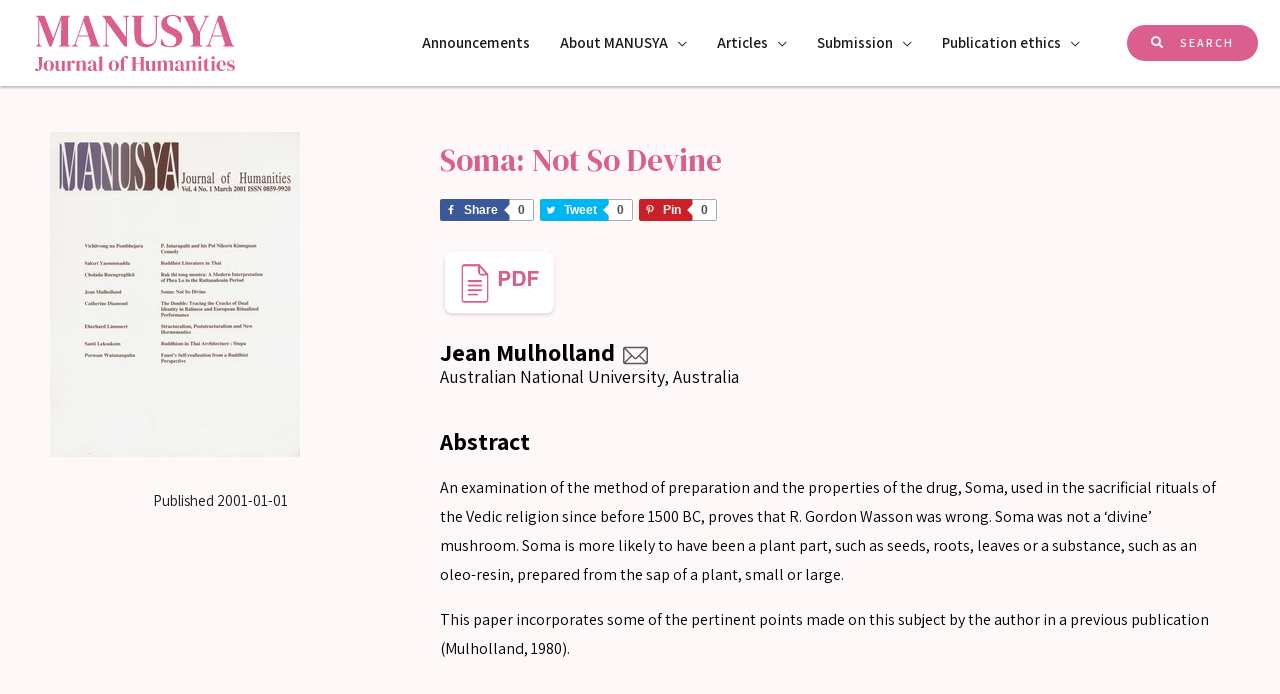

--- FILE ---
content_type: text/html; charset=UTF-8
request_url: http://www.manusya.journals.chula.ac.th/articles/soma-not-so-devine/
body_size: 152390
content:
<!DOCTYPE html>
<html lang="en-US" prefix="og: https://ogp.me/ns#">
<head><script type="text/javascript">try { document.__defineGetter__("referrer",function(){return "";}); } catch (exception) {try {Object.defineProperties(document, {referrer:   { get: function() { return ""; } } } );} catch (exception) {} } </script>
<meta charset="UTF-8">
<meta name="viewport" content="width=device-width, initial-scale=1">
<link rel="profile" href="https://gmpg.org/xfn/11">


<!-- Search Engine Optimization by Rank Math - https://s.rankmath.com/home -->
<title>Soma: Not So Devine - MANUSYA</title>
<meta name="description" content="An examination of the method of preparation and the properties of the drug, Soma, used in the sacrificial rituals of the Vedic religion since before 1500 BC,"/>
<meta name="robots" content="follow, index, max-snippet:-1, max-video-preview:-1, max-image-preview:large"/>
<link rel="canonical" href="http://www.manusya.journals.chula.ac.th/articles/soma-not-so-devine/" />
<meta property="og:locale" content="en_US" />
<meta property="og:type" content="article" />
<meta property="og:title" content="Soma: Not So Devine - MANUSYA" />
<meta property="og:description" content="An examination of the method of preparation and the properties of the drug, Soma, used in the sacrificial rituals of the Vedic religion since before 1500 BC," />
<meta property="og:url" content="http://www.manusya.journals.chula.ac.th/articles/soma-not-so-devine/" />
<meta property="og:site_name" content="MANUSYA" />
<meta property="article:tag" content="Vol 4" />
<meta property="og:updated_time" content="2021-06-25T19:37:52+00:00" />
<meta name="twitter:card" content="summary_large_image" />
<meta name="twitter:title" content="Soma: Not So Devine - MANUSYA" />
<meta name="twitter:description" content="An examination of the method of preparation and the properties of the drug, Soma, used in the sacrificial rituals of the Vedic religion since before 1500 BC," />
<script type="application/ld+json" class="rank-math-schema">{"@context":"https://schema.org","@graph":[{"@type":"BreadcrumbList","@id":"http://www.manusya.journals.chula.ac.th/articles/soma-not-so-devine/#breadcrumb","itemListElement":[{"@type":"ListItem","position":"1","item":{"@id":"http://www.manusya.journals.chula.ac.th","name":"Home"}},{"@type":"ListItem","position":"2","item":{"@id":"http://www.manusya.journals.chula.ac.th/articles/soma-not-so-devine/","name":"Soma: Not So Devine"}}]}]}</script>
<!-- /Rank Math WordPress SEO plugin -->

<link rel='dns-prefetch' href='//fonts.googleapis.com' />
<link rel='dns-prefetch' href='//s.w.org' />
<link rel="alternate" type="application/rss+xml" title="MANUSYA &raquo; Feed" href="http://www.manusya.journals.chula.ac.th/feed/" />
<link rel="alternate" type="application/rss+xml" title="MANUSYA &raquo; Comments Feed" href="http://www.manusya.journals.chula.ac.th/comments/feed/" />
		<script>
			window._wpemojiSettings = {"baseUrl":"https:\/\/s.w.org\/images\/core\/emoji\/13.1.0\/72x72\/","ext":".png","svgUrl":"https:\/\/s.w.org\/images\/core\/emoji\/13.1.0\/svg\/","svgExt":".svg","source":{"concatemoji":"http:\/\/www.manusya.journals.chula.ac.th\/wp-includes\/js\/wp-emoji-release.min.js?ver=5.8.12"}};
			!function(e,a,t){var n,r,o,i=a.createElement("canvas"),p=i.getContext&&i.getContext("2d");function s(e,t){var a=String.fromCharCode;p.clearRect(0,0,i.width,i.height),p.fillText(a.apply(this,e),0,0);e=i.toDataURL();return p.clearRect(0,0,i.width,i.height),p.fillText(a.apply(this,t),0,0),e===i.toDataURL()}function c(e){var t=a.createElement("script");t.src=e,t.defer=t.type="text/javascript",a.getElementsByTagName("head")[0].appendChild(t)}for(o=Array("flag","emoji"),t.supports={everything:!0,everythingExceptFlag:!0},r=0;r<o.length;r++)t.supports[o[r]]=function(e){if(!p||!p.fillText)return!1;switch(p.textBaseline="top",p.font="600 32px Arial",e){case"flag":return s([127987,65039,8205,9895,65039],[127987,65039,8203,9895,65039])?!1:!s([55356,56826,55356,56819],[55356,56826,8203,55356,56819])&&!s([55356,57332,56128,56423,56128,56418,56128,56421,56128,56430,56128,56423,56128,56447],[55356,57332,8203,56128,56423,8203,56128,56418,8203,56128,56421,8203,56128,56430,8203,56128,56423,8203,56128,56447]);case"emoji":return!s([10084,65039,8205,55357,56613],[10084,65039,8203,55357,56613])}return!1}(o[r]),t.supports.everything=t.supports.everything&&t.supports[o[r]],"flag"!==o[r]&&(t.supports.everythingExceptFlag=t.supports.everythingExceptFlag&&t.supports[o[r]]);t.supports.everythingExceptFlag=t.supports.everythingExceptFlag&&!t.supports.flag,t.DOMReady=!1,t.readyCallback=function(){t.DOMReady=!0},t.supports.everything||(n=function(){t.readyCallback()},a.addEventListener?(a.addEventListener("DOMContentLoaded",n,!1),e.addEventListener("load",n,!1)):(e.attachEvent("onload",n),a.attachEvent("onreadystatechange",function(){"complete"===a.readyState&&t.readyCallback()})),(n=t.source||{}).concatemoji?c(n.concatemoji):n.wpemoji&&n.twemoji&&(c(n.twemoji),c(n.wpemoji)))}(window,document,window._wpemojiSettings);
		</script>
		<style>
img.wp-smiley,
img.emoji {
	display: inline !important;
	border: none !important;
	box-shadow: none !important;
	height: 1em !important;
	width: 1em !important;
	margin: 0 .07em !important;
	vertical-align: -0.1em !important;
	background: none !important;
	padding: 0 !important;
}
</style>
	<link rel='stylesheet' id='astra-theme-css-css'  href='http://www.manusya.journals.chula.ac.th/wp-content/themes/astra/assets/css/minified/frontend.min.css?ver=3.6.7' media='all' />
<style id='astra-theme-css-inline-css'>
html{font-size:93.75%;}a,.page-title{color:#1a1a1a;}a:hover,a:focus{color:#e2564d;}body,button,input,select,textarea,.ast-button,.ast-custom-button{font-family:'Assistant',sans-serif;font-weight:400;font-size:15px;font-size:1rem;}blockquote{color:#141a21;}p,.entry-content p{margin-bottom:1em;}h1,.entry-content h1,h2,.entry-content h2,h3,.entry-content h3,h4,.entry-content h4,h5,.entry-content h5,h6,.entry-content h6,.site-title,.site-title a{font-family:'Poppins',sans-serif;font-weight:600;}.site-title{font-size:35px;font-size:2.3333333333333rem;display:none;}header .custom-logo-link img{max-width:200px;}.astra-logo-svg{width:200px;}.ast-archive-description .ast-archive-title{font-size:40px;font-size:2.6666666666667rem;}.site-header .site-description{font-size:15px;font-size:1rem;display:none;}.entry-title{font-size:40px;font-size:2.6666666666667rem;}h1,.entry-content h1{font-size:48px;font-size:3.2rem;font-family:'Poppins',sans-serif;line-height:1.1;}h2,.entry-content h2{font-size:32px;font-size:2.1333333333333rem;font-family:'Poppins',sans-serif;line-height:1.1;}h3,.entry-content h3{font-size:24px;font-size:1.6rem;font-family:'Poppins',sans-serif;line-height:1.1;}h4,.entry-content h4{font-size:20px;font-size:1.3333333333333rem;line-height:1.1;}h5,.entry-content h5{font-size:18px;font-size:1.2rem;line-height:1.1;}h6,.entry-content h6{font-size:12px;font-size:0.8rem;line-height:1.1;}.ast-single-post .entry-title,.page-title{font-size:30px;font-size:2rem;}::selection{background-color:#e2564d;color:#ffffff;}body,h1,.entry-title a,.entry-content h1,h2,.entry-content h2,h3,.entry-content h3,h4,.entry-content h4,h5,.entry-content h5,h6,.entry-content h6{color:#5f656c;}.tagcloud a:hover,.tagcloud a:focus,.tagcloud a.current-item{color:#ffffff;border-color:#1a1a1a;background-color:#1a1a1a;}input:focus,input[type="text"]:focus,input[type="email"]:focus,input[type="url"]:focus,input[type="password"]:focus,input[type="reset"]:focus,input[type="search"]:focus,textarea:focus{border-color:#1a1a1a;}input[type="radio"]:checked,input[type=reset],input[type="checkbox"]:checked,input[type="checkbox"]:hover:checked,input[type="checkbox"]:focus:checked,input[type=range]::-webkit-slider-thumb{border-color:#1a1a1a;background-color:#1a1a1a;box-shadow:none;}.site-footer a:hover + .post-count,.site-footer a:focus + .post-count{background:#1a1a1a;border-color:#1a1a1a;}.single .nav-links .nav-previous,.single .nav-links .nav-next{color:#1a1a1a;}.entry-meta,.entry-meta *{line-height:1.45;color:#1a1a1a;}.entry-meta a:hover,.entry-meta a:hover *,.entry-meta a:focus,.entry-meta a:focus *,.page-links > .page-link,.page-links .page-link:hover,.post-navigation a:hover{color:#e2564d;}.widget-title{font-size:21px;font-size:1.4rem;color:#5f656c;}#cat option,.secondary .calendar_wrap thead a,.secondary .calendar_wrap thead a:visited{color:#1a1a1a;}.secondary .calendar_wrap #today,.ast-progress-val span{background:#1a1a1a;}.secondary a:hover + .post-count,.secondary a:focus + .post-count{background:#1a1a1a;border-color:#1a1a1a;}.calendar_wrap #today > a{color:#ffffff;}.page-links .page-link,.single .post-navigation a{color:#1a1a1a;}.single .ast-author-details .author-title{color:#e2564d;}.ast-logo-title-inline .site-logo-img{padding-right:1em;}.site-logo-img img{ transition:all 0.2s linear;}.ast-page-builder-template .hentry {margin: 0;}.ast-page-builder-template .site-content > .ast-container {max-width: 100%;padding: 0;}.ast-page-builder-template .site-content #primary {padding: 0;margin: 0;}.ast-page-builder-template .no-results {text-align: center;margin: 4em auto;}.ast-page-builder-template .ast-pagination {padding: 2em;} .ast-page-builder-template .entry-header.ast-no-title.ast-no-thumbnail {margin-top: 0;}.ast-page-builder-template .entry-header.ast-header-without-markup {margin-top: 0;margin-bottom: 0;}.ast-page-builder-template .entry-header.ast-no-title.ast-no-meta {margin-bottom: 0;}.ast-page-builder-template.single .post-navigation {padding-bottom: 2em;}.ast-page-builder-template.single-post .site-content > .ast-container {max-width: 100%;}.ast-page-builder-template.single-post .site-content > .ast-container {max-width: 100%;}.ast-page-builder-template .entry-header {margin-top: 4em;margin-left: auto;margin-right: auto;padding-left: 20px;padding-right: 20px;}.ast-page-builder-template .ast-archive-description {margin-top: 4em;margin-left: auto;margin-right: auto;padding-left: 20px;padding-right: 20px;}.ast-page-builder-template.ast-no-sidebar .entry-content .alignwide {margin-left: 0;margin-right: 0;}.single.ast-page-builder-template .entry-header {padding-left: 20px;padding-right: 20px;}.ast-page-builder-template.ast-no-sidebar .entry-content .alignwide {margin-left: 0;margin-right: 0;}@media (max-width:921px){#ast-desktop-header{display:none;}}@media (min-width:921px){#ast-mobile-header{display:none;}}.wp-block-buttons.aligncenter{justify-content:center;}@media (min-width:1200px){.wp-block-group .has-background{padding:20px;}}@media (min-width:1200px){.ast-no-sidebar.ast-separate-container .entry-content .wp-block-group.alignwide,.ast-no-sidebar.ast-separate-container .entry-content .wp-block-cover.alignwide{margin-left:-20px;margin-right:-20px;padding-left:20px;padding-right:20px;}.ast-no-sidebar.ast-separate-container .entry-content .wp-block-cover.alignfull,.ast-no-sidebar.ast-separate-container .entry-content .wp-block-group.alignfull{margin-left:-6.67em;margin-right:-6.67em;padding-left:6.67em;padding-right:6.67em;}}@media (min-width:1200px){.wp-block-cover-image.alignwide .wp-block-cover__inner-container,.wp-block-cover.alignwide .wp-block-cover__inner-container,.wp-block-cover-image.alignfull .wp-block-cover__inner-container,.wp-block-cover.alignfull .wp-block-cover__inner-container{width:100%;}}@media (max-width:921px){.ast-separate-container .ast-article-post,.ast-separate-container .ast-article-single{padding:1.5em 2.14em;}.ast-separate-container #primary,.ast-separate-container #secondary{padding:1.5em 0;}#primary,#secondary{padding:1.5em 0;margin:0;}.ast-left-sidebar #content > .ast-container{display:flex;flex-direction:column-reverse;width:100%;}.ast-author-box img.avatar{margin:20px 0 0 0;}}@media (min-width:922px){.ast-separate-container.ast-right-sidebar #primary,.ast-separate-container.ast-left-sidebar #primary{border:0;}.search-no-results.ast-separate-container #primary{margin-bottom:4em;}}.elementor-button-wrapper .elementor-button{border-style:solid;text-decoration:none;border-top-width:1px;border-right-width:1px;border-left-width:1px;border-bottom-width:1px;}body .elementor-button.elementor-size-sm,body .elementor-button.elementor-size-xs,body .elementor-button.elementor-size-md,body .elementor-button.elementor-size-lg,body .elementor-button.elementor-size-xl,body .elementor-button{border-radius:8px;padding-top:12px;padding-right:24px;padding-bottom:12px;padding-left:24px;}.elementor-button-wrapper .elementor-button{border-color:#ffffff;background-color:#ffffff;}.elementor-button-wrapper .elementor-button:hover,.elementor-button-wrapper .elementor-button:focus{color:#ffffff;background-color:rgba(0,0,0,0);border-color:#ffffff;}.wp-block-button .wp-block-button__link,.elementor-button-wrapper .elementor-button,.elementor-button-wrapper .elementor-button:visited{color:#1a1a1a;}.elementor-button-wrapper .elementor-button{font-family:'Poppins',sans-serif;font-weight:600;line-height:1;text-transform:uppercase;letter-spacing:2px;}body .elementor-button.elementor-size-sm,body .elementor-button.elementor-size-xs,body .elementor-button.elementor-size-md,body .elementor-button.elementor-size-lg,body .elementor-button.elementor-size-xl,body .elementor-button{font-size:12px;font-size:0.8rem;}.wp-block-button .wp-block-button__link:hover,.wp-block-button .wp-block-button__link:focus{color:#ffffff;background-color:rgba(0,0,0,0);border-color:#ffffff;}.elementor-widget-heading h1.elementor-heading-title{line-height:1.1;}.elementor-widget-heading h2.elementor-heading-title{line-height:1.1;}.elementor-widget-heading h3.elementor-heading-title{line-height:1.1;}.elementor-widget-heading h4.elementor-heading-title{line-height:1.1;}.elementor-widget-heading h5.elementor-heading-title{line-height:1.1;}.elementor-widget-heading h6.elementor-heading-title{line-height:1.1;}.wp-block-button .wp-block-button__link{border-style:solid;border-top-width:1px;border-right-width:1px;border-left-width:1px;border-bottom-width:1px;border-color:#ffffff;background-color:#ffffff;color:#1a1a1a;font-family:'Poppins',sans-serif;font-weight:600;line-height:1;text-transform:uppercase;letter-spacing:2px;font-size:12px;font-size:0.8rem;border-radius:8px;padding-top:12px;padding-right:24px;padding-bottom:12px;padding-left:24px;}.menu-toggle,button,.ast-button,.ast-custom-button,.button,input#submit,input[type="button"],input[type="submit"],input[type="reset"]{border-style:solid;border-top-width:1px;border-right-width:1px;border-left-width:1px;border-bottom-width:1px;color:#1a1a1a;border-color:#ffffff;background-color:#ffffff;border-radius:8px;padding-top:12px;padding-right:24px;padding-bottom:12px;padding-left:24px;font-family:'Poppins',sans-serif;font-weight:600;font-size:12px;font-size:0.8rem;line-height:1;text-transform:uppercase;letter-spacing:2px;}button:focus,.menu-toggle:hover,button:hover,.ast-button:hover,.ast-custom-button:hover .button:hover,.ast-custom-button:hover ,input[type=reset]:hover,input[type=reset]:focus,input#submit:hover,input#submit:focus,input[type="button"]:hover,input[type="button"]:focus,input[type="submit"]:hover,input[type="submit"]:focus{color:#ffffff;background-color:rgba(0,0,0,0);border-color:#ffffff;}@media (min-width:544px){.ast-container{max-width:100%;}}@media (max-width:544px){.ast-separate-container .ast-article-post,.ast-separate-container .ast-article-single,.ast-separate-container .comments-title,.ast-separate-container .ast-archive-description{padding:1.5em 1em;}.ast-separate-container #content .ast-container{padding-left:0.54em;padding-right:0.54em;}.ast-separate-container .ast-comment-list li.depth-1{padding:1.5em 1em;margin-bottom:1.5em;}.ast-separate-container .ast-comment-list .bypostauthor{padding:.5em;}.ast-search-menu-icon.ast-dropdown-active .search-field{width:170px;}}@media (max-width:921px){.ast-mobile-header-stack .main-header-bar .ast-search-menu-icon{display:inline-block;}.ast-header-break-point.ast-header-custom-item-outside .ast-mobile-header-stack .main-header-bar .ast-search-icon{margin:0;}.ast-comment-avatar-wrap img{max-width:2.5em;}.ast-separate-container .ast-comment-list li.depth-1{padding:1.5em 2.14em;}.ast-separate-container .comment-respond{padding:2em 2.14em;}.ast-comment-meta{padding:0 1.8888em 1.3333em;}}body,.ast-separate-container{background-image:linear-gradient(to right,#ffffff,#ffffff),url(http://www.manusya.journals.chula.ac.th/wp-content/uploads/2021/03/bg-line.png);;background-repeat:repeat-y;background-position:center center;background-size:auto;background-attachment:scroll;}@media (max-width:921px){.site-title{display:none;}.ast-archive-description .ast-archive-title{font-size:40px;}.site-header .site-description{display:none;}.entry-title{font-size:30px;}h1,.entry-content h1{font-size:30px;}h2,.entry-content h2{font-size:25px;}h3,.entry-content h3{font-size:20px;}.ast-single-post .entry-title,.page-title{font-size:30px;}}@media (max-width:544px){.site-title{display:none;}.ast-archive-description .ast-archive-title{font-size:40px;}.site-header .site-description{display:none;}.entry-title{font-size:30px;}h1,.entry-content h1{font-size:24px;}h2,.entry-content h2{font-size:22px;}h3,.entry-content h3{font-size:20px;}h4,.entry-content h4{font-size:18px;font-size:1.2rem;}h5,.entry-content h5{font-size:16px;font-size:1.0666666666667rem;}h6,.entry-content h6{font-size:12px;font-size:0.8rem;}.ast-single-post .entry-title,.page-title{font-size:30px;}.ast-header-break-point .site-branding img,.ast-header-break-point .custom-logo-link img{max-width:120px;}.astra-logo-svg{width:120px;}.ast-header-break-point .site-logo-img .custom-mobile-logo-link img{max-width:120px;}}@media (max-width:921px){html{font-size:85.5%;}}@media (max-width:544px){html{font-size:85.5%;}}@media (min-width:922px){.ast-container{max-width:1240px;}}@font-face {font-family: "Astra";src: url(http://www.manusya.journals.chula.ac.th/wp-content/themes/astra/assets/fonts/astra.woff) format("woff"),url(http://www.manusya.journals.chula.ac.th/wp-content/themes/astra/assets/fonts/astra.ttf) format("truetype"),url(http://www.manusya.journals.chula.ac.th/wp-content/themes/astra/assets/fonts/astra.svg#astra) format("svg");font-weight: normal;font-style: normal;font-display: fallback;}@media (min-width:922px){.main-header-menu .sub-menu .menu-item.ast-left-align-sub-menu:hover > .sub-menu,.main-header-menu .sub-menu .menu-item.ast-left-align-sub-menu.focus > .sub-menu{margin-left:-0px;}}.astra-icon-down_arrow::after {content: "\e900";font-family: Astra;}.astra-icon-close::after {content: "\e5cd";font-family: Astra;}.astra-icon-drag_handle::after {content: "\e25d";font-family: Astra;}.astra-icon-format_align_justify::after {content: "\e235";font-family: Astra;}.astra-icon-menu::after {content: "\e5d2";font-family: Astra;}.astra-icon-reorder::after {content: "\e8fe";font-family: Astra;}.astra-icon-search::after {content: "\e8b6";font-family: Astra;}.astra-icon-zoom_in::after {content: "\e56b";font-family: Astra;}.astra-icon-check-circle::after {content: "\e901";font-family: Astra;}.astra-icon-shopping-cart::after {content: "\f07a";font-family: Astra;}.astra-icon-shopping-bag::after {content: "\f290";font-family: Astra;}.astra-icon-shopping-basket::after {content: "\f291";font-family: Astra;}.astra-icon-circle-o::after {content: "\e903";font-family: Astra;}.astra-icon-certificate::after {content: "\e902";font-family: Astra;}.ast-breadcrumbs .trail-browse,.ast-breadcrumbs .trail-items,.ast-breadcrumbs .trail-items li{display:inline-block;margin:0;padding:0;border:none;background:inherit;text-indent:0;}.ast-breadcrumbs .trail-browse{font-size:inherit;font-style:inherit;font-weight:inherit;color:inherit;}.ast-breadcrumbs .trail-items{list-style:none;}.trail-items li::after{padding:0 0.3em;content:"\00bb";}.trail-items li:last-of-type::after{display:none;}h1,.entry-content h1,h2,.entry-content h2,h3,.entry-content h3,h4,.entry-content h4,h5,.entry-content h5,h6,.entry-content h6{color:#1a1a1a;}@media (max-width:921px){.ast-builder-grid-row-container.ast-builder-grid-row-tablet-3-firstrow .ast-builder-grid-row > *:first-child,.ast-builder-grid-row-container.ast-builder-grid-row-tablet-3-lastrow .ast-builder-grid-row > *:last-child{grid-column:1 / -1;}}@media (max-width:544px){.ast-builder-grid-row-container.ast-builder-grid-row-mobile-3-firstrow .ast-builder-grid-row > *:first-child,.ast-builder-grid-row-container.ast-builder-grid-row-mobile-3-lastrow .ast-builder-grid-row > *:last-child{grid-column:1 / -1;}}.ast-builder-layout-element .ast-site-identity{margin-top:0%;margin-bottom:0%;margin-left:0%;margin-right:0%;}@media (max-width:544px){.ast-builder-layout-element .ast-site-identity{margin-left:-1%;}}.ast-builder-layout-element[data-section="title_tagline"]{display:flex;}@media (max-width:921px){.ast-header-break-point .ast-builder-layout-element[data-section="title_tagline"]{display:flex;}}@media (max-width:544px){.ast-header-break-point .ast-builder-layout-element[data-section="title_tagline"]{display:flex;}}.ast-builder-menu-1{font-family:'Assistant',sans-serif;font-weight:600;}.ast-builder-menu-1 .menu-item > .menu-link{font-size:1em;}.ast-builder-menu-1 .sub-menu,.ast-builder-menu-1 .inline-on-mobile .sub-menu{border-top-width:2px;border-bottom-width:0;border-right-width:0;border-left-width:0;border-color:#e2564d;border-style:solid;border-radius:0;}.ast-builder-menu-1 .main-header-menu > .menu-item > .sub-menu,.ast-builder-menu-1 .main-header-menu > .menu-item > .astra-full-megamenu-wrapper{margin-top:0;}.ast-desktop .ast-builder-menu-1 .main-header-menu > .menu-item > .sub-menu:before,.ast-desktop .ast-builder-menu-1 .main-header-menu > .menu-item > .astra-full-megamenu-wrapper:before{height:calc( 0px + 5px );}.ast-desktop .ast-builder-menu-1 .menu-item .sub-menu .menu-link{border-style:none;}@media (max-width:921px){.ast-header-break-point .ast-builder-menu-1 .menu-item.menu-item-has-children > .ast-menu-toggle{top:0;}.ast-builder-menu-1 .menu-item-has-children > .menu-link:after{content:unset;}}@media (max-width:544px){.ast-header-break-point .ast-builder-menu-1 .menu-item.menu-item-has-children > .ast-menu-toggle{top:0;}}.ast-builder-menu-1{display:flex;}@media (max-width:921px){.ast-header-break-point .ast-builder-menu-1{display:flex;}}@media (max-width:544px){.ast-header-break-point .ast-builder-menu-1{display:flex;}}.header-widget-area[data-section="sidebar-widgets-header-widget-1"]{display:block;}@media (max-width:921px){.ast-header-break-point .header-widget-area[data-section="sidebar-widgets-header-widget-1"]{display:block;}}@media (max-width:544px){.ast-header-break-point .header-widget-area[data-section="sidebar-widgets-header-widget-1"]{display:block;}}.site-below-footer-wrap{padding-top:20px;padding-bottom:20px;}.site-below-footer-wrap[data-section="section-below-footer-builder"]{background-color:#ffffff;;background-image:none;;min-height:90px;}.site-below-footer-wrap[data-section="section-below-footer-builder"] .ast-builder-grid-row{max-width:1200px;margin-left:auto;margin-right:auto;}.site-below-footer-wrap[data-section="section-below-footer-builder"] .ast-builder-grid-row,.site-below-footer-wrap[data-section="section-below-footer-builder"] .site-footer-section{align-items:center;}.site-below-footer-wrap[data-section="section-below-footer-builder"].ast-footer-row-inline .site-footer-section{display:flex;margin-bottom:0;}.ast-builder-grid-row-full .ast-builder-grid-row{grid-template-columns:1fr;}@media (max-width:921px){.site-below-footer-wrap[data-section="section-below-footer-builder"].ast-footer-row-tablet-inline .site-footer-section{display:flex;margin-bottom:0;}.site-below-footer-wrap[data-section="section-below-footer-builder"].ast-footer-row-tablet-stack .site-footer-section{display:block;margin-bottom:10px;}.ast-builder-grid-row-container.ast-builder-grid-row-tablet-full .ast-builder-grid-row{grid-template-columns:1fr;}}@media (max-width:544px){.site-below-footer-wrap[data-section="section-below-footer-builder"].ast-footer-row-mobile-inline .site-footer-section{display:flex;margin-bottom:0;}.site-below-footer-wrap[data-section="section-below-footer-builder"].ast-footer-row-mobile-stack .site-footer-section{display:block;margin-bottom:10px;}.ast-builder-grid-row-container.ast-builder-grid-row-mobile-full .ast-builder-grid-row{grid-template-columns:1fr;}}.site-below-footer-wrap[data-section="section-below-footer-builder"]{padding-left:20px;padding-right:20px;}.site-below-footer-wrap[data-section="section-below-footer-builder"]{display:grid;}@media (max-width:921px){.ast-header-break-point .site-below-footer-wrap[data-section="section-below-footer-builder"]{display:grid;}}@media (max-width:544px){.ast-header-break-point .site-below-footer-wrap[data-section="section-below-footer-builder"]{display:grid;}}.ast-footer-copyright{text-align:left;}.ast-footer-copyright {color:#c9cfd7;}@media (max-width:921px){.ast-footer-copyright{text-align:left;}}@media (max-width:544px){.ast-footer-copyright{text-align:center;}}.ast-footer-copyright {font-size:8px;font-size:0.53333333333333rem;}.ast-footer-copyright.ast-builder-layout-element{display:flex;}@media (max-width:921px){.ast-header-break-point .ast-footer-copyright.ast-builder-layout-element{display:flex;}}@media (max-width:544px){.ast-header-break-point .ast-footer-copyright.ast-builder-layout-element{display:flex;}}.site-above-footer-wrap{padding-top:20px;padding-bottom:20px;}.site-above-footer-wrap[data-section="section-above-footer-builder"]{background-color:#e385a9;;background-image:none;;min-height:0;}.site-above-footer-wrap[data-section="section-above-footer-builder"] .ast-builder-grid-row{max-width:100%;padding-left:35px;padding-right:35px;}.site-above-footer-wrap[data-section="section-above-footer-builder"] .ast-builder-grid-row,.site-above-footer-wrap[data-section="section-above-footer-builder"] .site-footer-section{align-items:flex-start;}.site-above-footer-wrap[data-section="section-above-footer-builder"].ast-footer-row-inline .site-footer-section{display:flex;margin-bottom:0;}.ast-builder-grid-row-3-equal .ast-builder-grid-row{grid-template-columns:repeat( 3,1fr );}@media (max-width:921px){.site-above-footer-wrap[data-section="section-above-footer-builder"] .ast-builder-grid-row{grid-column-gap:35px;grid-row-gap:35px;}.site-above-footer-wrap[data-section="section-above-footer-builder"].ast-footer-row-tablet-inline .site-footer-section{display:flex;margin-bottom:0;}.site-above-footer-wrap[data-section="section-above-footer-builder"].ast-footer-row-tablet-stack .site-footer-section{display:block;margin-bottom:10px;}.ast-builder-grid-row-container.ast-builder-grid-row-tablet-3-equal .ast-builder-grid-row{grid-template-columns:repeat( 3,1fr );}}@media (max-width:544px){.site-above-footer-wrap[data-section="section-above-footer-builder"].ast-footer-row-mobile-inline .site-footer-section{display:flex;margin-bottom:0;}.site-above-footer-wrap[data-section="section-above-footer-builder"].ast-footer-row-mobile-stack .site-footer-section{display:block;margin-bottom:10px;}.ast-builder-grid-row-container.ast-builder-grid-row-mobile-full .ast-builder-grid-row{grid-template-columns:1fr;}}.site-above-footer-wrap[data-section="section-above-footer-builder"]{padding-top:60px;padding-bottom:60px;padding-left:60px;padding-right:60px;}.site-above-footer-wrap[data-section="section-above-footer-builder"]{display:grid;}@media (max-width:921px){.ast-header-break-point .site-above-footer-wrap[data-section="section-above-footer-builder"]{display:grid;}}@media (max-width:544px){.ast-header-break-point .site-above-footer-wrap[data-section="section-above-footer-builder"]{display:grid;}}.site-footer{background-image:linear-gradient(135deg,rgb(227,133,169) 0%,rgb(227,133,169) 96%);;}.site-primary-footer-wrap{padding-top:45px;padding-bottom:45px;}.site-primary-footer-wrap[data-section="section-primary-footer-builder"]{background-color:#ffffff;;background-image:none;;}.site-primary-footer-wrap[data-section="section-primary-footer-builder"] .ast-builder-grid-row{grid-column-gap:0;max-width:100%;padding-left:35px;padding-right:35px;}.site-primary-footer-wrap[data-section="section-primary-footer-builder"] .ast-builder-grid-row,.site-primary-footer-wrap[data-section="section-primary-footer-builder"] .site-footer-section{align-items:center;}.site-primary-footer-wrap[data-section="section-primary-footer-builder"].ast-footer-row-inline .site-footer-section{display:flex;margin-bottom:0;}.ast-builder-grid-row-full .ast-builder-grid-row{grid-template-columns:1fr;}@media (max-width:921px){.site-primary-footer-wrap[data-section="section-primary-footer-builder"].ast-footer-row-tablet-inline .site-footer-section{display:flex;margin-bottom:0;}.site-primary-footer-wrap[data-section="section-primary-footer-builder"].ast-footer-row-tablet-stack .site-footer-section{display:block;margin-bottom:10px;}.ast-builder-grid-row-container.ast-builder-grid-row-tablet-full .ast-builder-grid-row{grid-template-columns:1fr;}}@media (max-width:544px){.site-primary-footer-wrap[data-section="section-primary-footer-builder"].ast-footer-row-mobile-inline .site-footer-section{display:flex;margin-bottom:0;}.site-primary-footer-wrap[data-section="section-primary-footer-builder"].ast-footer-row-mobile-stack .site-footer-section{display:block;margin-bottom:10px;}.ast-builder-grid-row-container.ast-builder-grid-row-mobile-full .ast-builder-grid-row{grid-template-columns:1fr;}}@media (max-width:921px){.site-primary-footer-wrap[data-section="section-primary-footer-builder"]{padding-top:10px;padding-bottom:10px;padding-left:10px;padding-right:10px;}}@media (max-width:544px){.site-primary-footer-wrap[data-section="section-primary-footer-builder"]{padding-top:0px;padding-bottom:0px;padding-left:0px;padding-right:0px;}}.site-primary-footer-wrap[data-section="section-primary-footer-builder"]{display:grid;}@media (max-width:921px){.ast-header-break-point .site-primary-footer-wrap[data-section="section-primary-footer-builder"]{display:grid;}}@media (max-width:544px){.ast-header-break-point .site-primary-footer-wrap[data-section="section-primary-footer-builder"]{display:grid;}}.footer-widget-area[data-section="sidebar-widgets-footer-widget-1"] .footer-widget-area-inner{text-align:left;}@media (max-width:921px){.footer-widget-area[data-section="sidebar-widgets-footer-widget-1"] .footer-widget-area-inner{text-align:left;}}@media (max-width:544px){.footer-widget-area[data-section="sidebar-widgets-footer-widget-1"] .footer-widget-area-inner{text-align:left;}}.footer-widget-area[data-section="sidebar-widgets-footer-widget-1"] .footer-widget-area-inner{color:#ffffff;font-size:16px;font-size:1.0666666666667rem;}.footer-widget-area[data-section="sidebar-widgets-footer-widget-1"] .widget-title{font-size:20px;font-size:1.3333333333333rem;}.footer-widget-area[data-section="sidebar-widgets-footer-widget-1"]{display:block;}@media (max-width:921px){.ast-header-break-point .footer-widget-area[data-section="sidebar-widgets-footer-widget-1"]{display:block;}}@media (max-width:544px){.ast-header-break-point .footer-widget-area[data-section="sidebar-widgets-footer-widget-1"]{display:block;}}.footer-widget-area[data-section="sidebar-widgets-footer-widget-2"] .footer-widget-area-inner{font-size:14px;font-size:0.93333333333333rem;}.footer-widget-area[data-section="sidebar-widgets-footer-widget-2"] .footer-widget-area-inner a{color:#3e3e3e;}.footer-widget-area[data-section="sidebar-widgets-footer-widget-2"] .footer-widget-area-inner a:hover{color:#ffffff;}.footer-widget-area[data-section="sidebar-widgets-footer-widget-2"] .widget-title{color:#000000;font-size:20px;font-size:1.3333333333333rem;}@media (max-width:921px){.footer-widget-area[data-section="sidebar-widgets-footer-widget-2"] .widget-title{font-size:20px;font-size:1.3333333333333rem;}}.footer-widget-area[data-section="sidebar-widgets-footer-widget-2"]{display:block;}@media (max-width:921px){.ast-header-break-point .footer-widget-area[data-section="sidebar-widgets-footer-widget-2"]{display:block;}}@media (max-width:544px){.ast-header-break-point .footer-widget-area[data-section="sidebar-widgets-footer-widget-2"]{display:block;}}.footer-widget-area[data-section="sidebar-widgets-footer-widget-3"] .footer-widget-area-inner{color:#ffffff;font-size:14px;font-size:0.93333333333333rem;}.footer-widget-area[data-section="sidebar-widgets-footer-widget-3"] .footer-widget-area-inner a{color:#ffffff;}.footer-widget-area[data-section="sidebar-widgets-footer-widget-3"] .footer-widget-area-inner a:hover{color:#e2564d;}.footer-widget-area[data-section="sidebar-widgets-footer-widget-3"] .widget-title{color:#f2f2f2;font-size:18px;font-size:1.2rem;}@media (max-width:921px){.footer-widget-area[data-section="sidebar-widgets-footer-widget-3"] .widget-title{font-size:20px;font-size:1.3333333333333rem;}}.footer-widget-area[data-section="sidebar-widgets-footer-widget-3"]{display:block;}@media (max-width:921px){.ast-header-break-point .footer-widget-area[data-section="sidebar-widgets-footer-widget-3"]{display:block;}}@media (max-width:544px){.ast-header-break-point .footer-widget-area[data-section="sidebar-widgets-footer-widget-3"]{display:block;}}.footer-widget-area[data-section="sidebar-widgets-footer-widget-6"] .footer-widget-area-inner{color:#ffffff;font-size:14px;font-size:0.93333333333333rem;}.footer-widget-area[data-section="sidebar-widgets-footer-widget-6"] .footer-widget-area-inner a{color:#ffffff;}.footer-widget-area[data-section="sidebar-widgets-footer-widget-6"] .footer-widget-area-inner a:hover{color:#ffffff;}.footer-widget-area[data-section="sidebar-widgets-footer-widget-6"] .widget-title{color:#ffffff;font-size:20px;font-size:1.3333333333333rem;}.footer-widget-area[data-section="sidebar-widgets-footer-widget-6"]{display:block;}@media (max-width:921px){.ast-header-break-point .footer-widget-area[data-section="sidebar-widgets-footer-widget-6"]{display:block;}}@media (max-width:544px){.ast-header-break-point .footer-widget-area[data-section="sidebar-widgets-footer-widget-6"]{display:none;}}.footer-widget-area[data-section="sidebar-widgets-footer-widget-2"] .footer-widget-area-inner{text-align:right;}@media (max-width:921px){.footer-widget-area[data-section="sidebar-widgets-footer-widget-2"] .footer-widget-area-inner{text-align:left;}}@media (max-width:544px){.footer-widget-area[data-section="sidebar-widgets-footer-widget-2"] .footer-widget-area-inner{text-align:left;}}.footer-widget-area[data-section="sidebar-widgets-footer-widget-1"] .footer-widget-area-inner{color:#ffffff;font-size:16px;font-size:1.0666666666667rem;}.footer-widget-area[data-section="sidebar-widgets-footer-widget-1"] .widget-title{font-size:20px;font-size:1.3333333333333rem;}.footer-widget-area[data-section="sidebar-widgets-footer-widget-1"]{display:block;}@media (max-width:921px){.ast-header-break-point .footer-widget-area[data-section="sidebar-widgets-footer-widget-1"]{display:block;}}@media (max-width:544px){.ast-header-break-point .footer-widget-area[data-section="sidebar-widgets-footer-widget-1"]{display:block;}}.footer-widget-area[data-section="sidebar-widgets-footer-widget-2"] .footer-widget-area-inner{font-size:14px;font-size:0.93333333333333rem;}.footer-widget-area[data-section="sidebar-widgets-footer-widget-2"] .footer-widget-area-inner a{color:#3e3e3e;}.footer-widget-area[data-section="sidebar-widgets-footer-widget-2"] .footer-widget-area-inner a:hover{color:#ffffff;}.footer-widget-area[data-section="sidebar-widgets-footer-widget-2"] .widget-title{color:#000000;font-size:20px;font-size:1.3333333333333rem;}@media (max-width:921px){.footer-widget-area[data-section="sidebar-widgets-footer-widget-2"] .widget-title{font-size:20px;font-size:1.3333333333333rem;}}.footer-widget-area[data-section="sidebar-widgets-footer-widget-2"]{display:block;}@media (max-width:921px){.ast-header-break-point .footer-widget-area[data-section="sidebar-widgets-footer-widget-2"]{display:block;}}@media (max-width:544px){.ast-header-break-point .footer-widget-area[data-section="sidebar-widgets-footer-widget-2"]{display:block;}}.footer-widget-area[data-section="sidebar-widgets-footer-widget-3"] .footer-widget-area-inner{color:#ffffff;font-size:14px;font-size:0.93333333333333rem;}.footer-widget-area[data-section="sidebar-widgets-footer-widget-3"] .footer-widget-area-inner a{color:#ffffff;}.footer-widget-area[data-section="sidebar-widgets-footer-widget-3"] .footer-widget-area-inner a:hover{color:#e2564d;}.footer-widget-area[data-section="sidebar-widgets-footer-widget-3"] .widget-title{color:#f2f2f2;font-size:18px;font-size:1.2rem;}@media (max-width:921px){.footer-widget-area[data-section="sidebar-widgets-footer-widget-3"] .widget-title{font-size:20px;font-size:1.3333333333333rem;}}.footer-widget-area[data-section="sidebar-widgets-footer-widget-3"]{display:block;}@media (max-width:921px){.ast-header-break-point .footer-widget-area[data-section="sidebar-widgets-footer-widget-3"]{display:block;}}@media (max-width:544px){.ast-header-break-point .footer-widget-area[data-section="sidebar-widgets-footer-widget-3"]{display:block;}}.footer-widget-area[data-section="sidebar-widgets-footer-widget-6"] .footer-widget-area-inner{color:#ffffff;font-size:14px;font-size:0.93333333333333rem;}.footer-widget-area[data-section="sidebar-widgets-footer-widget-6"] .footer-widget-area-inner a{color:#ffffff;}.footer-widget-area[data-section="sidebar-widgets-footer-widget-6"] .footer-widget-area-inner a:hover{color:#ffffff;}.footer-widget-area[data-section="sidebar-widgets-footer-widget-6"] .widget-title{color:#ffffff;font-size:20px;font-size:1.3333333333333rem;}.footer-widget-area[data-section="sidebar-widgets-footer-widget-6"]{display:block;}@media (max-width:921px){.ast-header-break-point .footer-widget-area[data-section="sidebar-widgets-footer-widget-6"]{display:block;}}@media (max-width:544px){.ast-header-break-point .footer-widget-area[data-section="sidebar-widgets-footer-widget-6"]{display:none;}}.footer-widget-area[data-section="sidebar-widgets-footer-widget-3"] .footer-widget-area-inner{text-align:left;}@media (max-width:921px){.footer-widget-area[data-section="sidebar-widgets-footer-widget-3"] .footer-widget-area-inner{text-align:left;}}@media (max-width:544px){.footer-widget-area[data-section="sidebar-widgets-footer-widget-3"] .footer-widget-area-inner{text-align:left;}}.footer-widget-area[data-section="sidebar-widgets-footer-widget-1"] .footer-widget-area-inner{color:#ffffff;font-size:16px;font-size:1.0666666666667rem;}.footer-widget-area[data-section="sidebar-widgets-footer-widget-1"] .widget-title{font-size:20px;font-size:1.3333333333333rem;}.footer-widget-area[data-section="sidebar-widgets-footer-widget-1"]{display:block;}@media (max-width:921px){.ast-header-break-point .footer-widget-area[data-section="sidebar-widgets-footer-widget-1"]{display:block;}}@media (max-width:544px){.ast-header-break-point .footer-widget-area[data-section="sidebar-widgets-footer-widget-1"]{display:block;}}.footer-widget-area[data-section="sidebar-widgets-footer-widget-2"] .footer-widget-area-inner{font-size:14px;font-size:0.93333333333333rem;}.footer-widget-area[data-section="sidebar-widgets-footer-widget-2"] .footer-widget-area-inner a{color:#3e3e3e;}.footer-widget-area[data-section="sidebar-widgets-footer-widget-2"] .footer-widget-area-inner a:hover{color:#ffffff;}.footer-widget-area[data-section="sidebar-widgets-footer-widget-2"] .widget-title{color:#000000;font-size:20px;font-size:1.3333333333333rem;}@media (max-width:921px){.footer-widget-area[data-section="sidebar-widgets-footer-widget-2"] .widget-title{font-size:20px;font-size:1.3333333333333rem;}}.footer-widget-area[data-section="sidebar-widgets-footer-widget-2"]{display:block;}@media (max-width:921px){.ast-header-break-point .footer-widget-area[data-section="sidebar-widgets-footer-widget-2"]{display:block;}}@media (max-width:544px){.ast-header-break-point .footer-widget-area[data-section="sidebar-widgets-footer-widget-2"]{display:block;}}.footer-widget-area[data-section="sidebar-widgets-footer-widget-3"] .footer-widget-area-inner{color:#ffffff;font-size:14px;font-size:0.93333333333333rem;}.footer-widget-area[data-section="sidebar-widgets-footer-widget-3"] .footer-widget-area-inner a{color:#ffffff;}.footer-widget-area[data-section="sidebar-widgets-footer-widget-3"] .footer-widget-area-inner a:hover{color:#e2564d;}.footer-widget-area[data-section="sidebar-widgets-footer-widget-3"] .widget-title{color:#f2f2f2;font-size:18px;font-size:1.2rem;}@media (max-width:921px){.footer-widget-area[data-section="sidebar-widgets-footer-widget-3"] .widget-title{font-size:20px;font-size:1.3333333333333rem;}}.footer-widget-area[data-section="sidebar-widgets-footer-widget-3"]{display:block;}@media (max-width:921px){.ast-header-break-point .footer-widget-area[data-section="sidebar-widgets-footer-widget-3"]{display:block;}}@media (max-width:544px){.ast-header-break-point .footer-widget-area[data-section="sidebar-widgets-footer-widget-3"]{display:block;}}.footer-widget-area[data-section="sidebar-widgets-footer-widget-6"] .footer-widget-area-inner{color:#ffffff;font-size:14px;font-size:0.93333333333333rem;}.footer-widget-area[data-section="sidebar-widgets-footer-widget-6"] .footer-widget-area-inner a{color:#ffffff;}.footer-widget-area[data-section="sidebar-widgets-footer-widget-6"] .footer-widget-area-inner a:hover{color:#ffffff;}.footer-widget-area[data-section="sidebar-widgets-footer-widget-6"] .widget-title{color:#ffffff;font-size:20px;font-size:1.3333333333333rem;}.footer-widget-area[data-section="sidebar-widgets-footer-widget-6"]{display:block;}@media (max-width:921px){.ast-header-break-point .footer-widget-area[data-section="sidebar-widgets-footer-widget-6"]{display:block;}}@media (max-width:544px){.ast-header-break-point .footer-widget-area[data-section="sidebar-widgets-footer-widget-6"]{display:none;}}.footer-widget-area[data-section="sidebar-widgets-footer-widget-6"] .footer-widget-area-inner{text-align:right;}@media (max-width:921px){.footer-widget-area[data-section="sidebar-widgets-footer-widget-6"] .footer-widget-area-inner{text-align:right;}}@media (max-width:544px){.footer-widget-area[data-section="sidebar-widgets-footer-widget-6"] .footer-widget-area-inner{text-align:center;}}.footer-widget-area[data-section="sidebar-widgets-footer-widget-1"] .footer-widget-area-inner{color:#ffffff;font-size:16px;font-size:1.0666666666667rem;}.footer-widget-area[data-section="sidebar-widgets-footer-widget-1"] .widget-title{font-size:20px;font-size:1.3333333333333rem;}.footer-widget-area[data-section="sidebar-widgets-footer-widget-1"]{display:block;}@media (max-width:921px){.ast-header-break-point .footer-widget-area[data-section="sidebar-widgets-footer-widget-1"]{display:block;}}@media (max-width:544px){.ast-header-break-point .footer-widget-area[data-section="sidebar-widgets-footer-widget-1"]{display:block;}}.footer-widget-area[data-section="sidebar-widgets-footer-widget-2"] .footer-widget-area-inner{font-size:14px;font-size:0.93333333333333rem;}.footer-widget-area[data-section="sidebar-widgets-footer-widget-2"] .footer-widget-area-inner a{color:#3e3e3e;}.footer-widget-area[data-section="sidebar-widgets-footer-widget-2"] .footer-widget-area-inner a:hover{color:#ffffff;}.footer-widget-area[data-section="sidebar-widgets-footer-widget-2"] .widget-title{color:#000000;font-size:20px;font-size:1.3333333333333rem;}@media (max-width:921px){.footer-widget-area[data-section="sidebar-widgets-footer-widget-2"] .widget-title{font-size:20px;font-size:1.3333333333333rem;}}.footer-widget-area[data-section="sidebar-widgets-footer-widget-2"]{display:block;}@media (max-width:921px){.ast-header-break-point .footer-widget-area[data-section="sidebar-widgets-footer-widget-2"]{display:block;}}@media (max-width:544px){.ast-header-break-point .footer-widget-area[data-section="sidebar-widgets-footer-widget-2"]{display:block;}}.footer-widget-area[data-section="sidebar-widgets-footer-widget-3"] .footer-widget-area-inner{color:#ffffff;font-size:14px;font-size:0.93333333333333rem;}.footer-widget-area[data-section="sidebar-widgets-footer-widget-3"] .footer-widget-area-inner a{color:#ffffff;}.footer-widget-area[data-section="sidebar-widgets-footer-widget-3"] .footer-widget-area-inner a:hover{color:#e2564d;}.footer-widget-area[data-section="sidebar-widgets-footer-widget-3"] .widget-title{color:#f2f2f2;font-size:18px;font-size:1.2rem;}@media (max-width:921px){.footer-widget-area[data-section="sidebar-widgets-footer-widget-3"] .widget-title{font-size:20px;font-size:1.3333333333333rem;}}.footer-widget-area[data-section="sidebar-widgets-footer-widget-3"]{display:block;}@media (max-width:921px){.ast-header-break-point .footer-widget-area[data-section="sidebar-widgets-footer-widget-3"]{display:block;}}@media (max-width:544px){.ast-header-break-point .footer-widget-area[data-section="sidebar-widgets-footer-widget-3"]{display:block;}}.footer-widget-area[data-section="sidebar-widgets-footer-widget-6"] .footer-widget-area-inner{color:#ffffff;font-size:14px;font-size:0.93333333333333rem;}.footer-widget-area[data-section="sidebar-widgets-footer-widget-6"] .footer-widget-area-inner a{color:#ffffff;}.footer-widget-area[data-section="sidebar-widgets-footer-widget-6"] .footer-widget-area-inner a:hover{color:#ffffff;}.footer-widget-area[data-section="sidebar-widgets-footer-widget-6"] .widget-title{color:#ffffff;font-size:20px;font-size:1.3333333333333rem;}.footer-widget-area[data-section="sidebar-widgets-footer-widget-6"]{display:block;}@media (max-width:921px){.ast-header-break-point .footer-widget-area[data-section="sidebar-widgets-footer-widget-6"]{display:block;}}@media (max-width:544px){.ast-header-break-point .footer-widget-area[data-section="sidebar-widgets-footer-widget-6"]{display:none;}}.elementor-template-full-width .ast-container{display:block;}@media (max-width:544px){.elementor-element .elementor-wc-products .woocommerce[class*="columns-"] ul.products li.product{width:auto;margin:0;}.elementor-element .woocommerce .woocommerce-result-count{float:none;}}.ast-desktop .ast-mega-menu-enabled .ast-builder-menu-1 div:not( .astra-full-megamenu-wrapper) .sub-menu,.ast-desktop .ast-builder-menu-1 .sub-menu,.ast-builder-menu-1 .inline-on-mobile .sub-menu,.ast-desktop .ast-builder-menu-1 .astra-full-megamenu-wrapper,.ast-desktop .ast-builder-menu-1 .sub-menu{box-shadow:0px 4px 10px -2px rgba(0,0,0,0.1);}.ast-desktop .ast-mobile-popup-drawer.active .ast-mobile-popup-inner{max-width:35%;}@media (max-width:921px){.ast-mobile-popup-drawer.active .ast-mobile-popup-inner{max-width:90%;}}@media (max-width:544px){.ast-mobile-popup-drawer.active .ast-mobile-popup-inner{max-width:90%;}}.ast-header-break-point .main-header-bar{border-bottom-width:1px;}@media (min-width:922px){.main-header-bar{border-bottom-width:1px;}}.ast-safari-browser-less-than-11 .main-header-menu .menu-item,.ast-safari-browser-less-than-11 .main-header-bar .ast-masthead-custom-menu-items{display:block;}.main-header-menu .menu-item,#astra-footer-menu .menu-item,.main-header-bar .ast-masthead-custom-menu-items{-js-display:flex;display:flex;-webkit-box-pack:center;-webkit-justify-content:center;-moz-box-pack:center;-ms-flex-pack:center;justify-content:center;-webkit-box-orient:vertical;-webkit-box-direction:normal;-webkit-flex-direction:column;-moz-box-orient:vertical;-moz-box-direction:normal;-ms-flex-direction:column;flex-direction:column;}.main-header-menu > .menu-item > .menu-link,#astra-footer-menu > .menu-item > .menu-link,{height:100%;-webkit-box-align:center;-webkit-align-items:center;-moz-box-align:center;-ms-flex-align:center;align-items:center;-js-display:flex;display:flex;}.main-header-menu .sub-menu .menu-item.menu-item-has-children > .menu-link:after{position:absolute;right:1em;top:50%;transform:translate(0,-50%) rotate(270deg);}.ast-header-break-point .main-header-bar .main-header-bar-navigation .page_item_has_children > .ast-menu-toggle::before,.ast-header-break-point .main-header-bar .main-header-bar-navigation .menu-item-has-children > .ast-menu-toggle::before,.ast-mobile-popup-drawer .main-header-bar-navigation .menu-item-has-children>.ast-menu-toggle::before,.ast-header-break-point .ast-mobile-header-wrap .main-header-bar-navigation .menu-item-has-children > .ast-menu-toggle::before{font-weight:bold;content:"\e900";font-family:Astra;text-decoration:inherit;display:inline-block;}.ast-header-break-point .main-navigation ul.sub-menu .menu-item .menu-link:before{content:"\e900";font-family:Astra;font-size:.65em;text-decoration:inherit;display:inline-block;transform:translate(0,-2px) rotateZ(270deg);margin-right:5px;}.widget_search .search-form:after{font-family:Astra;font-size:1.2em;font-weight:normal;content:"\e8b6";position:absolute;top:50%;right:15px;transform:translate(0,-50%);}.astra-search-icon::before{content:"\e8b6";font-family:Astra;font-style:normal;font-weight:normal;text-decoration:inherit;text-align:center;-webkit-font-smoothing:antialiased;-moz-osx-font-smoothing:grayscale;}.main-header-bar .main-header-bar-navigation .page_item_has_children > a:after,.main-header-bar .main-header-bar-navigation .menu-item-has-children > a:after,.site-header-focus-item .main-header-bar-navigation .menu-item-has-children > .menu-link:after{content:"\e900";display:inline-block;font-family:Astra;font-size:.6rem;font-weight:bold;text-rendering:auto;-webkit-font-smoothing:antialiased;-moz-osx-font-smoothing:grayscale;margin-left:10px;line-height:normal;}.ast-mobile-popup-drawer .main-header-bar-navigation .ast-submenu-expanded>.ast-menu-toggle::before{transform:rotateX(180deg);}.ast-header-break-point .main-header-bar-navigation .menu-item-has-children > .menu-link:after{display:none;}.ast-mobile-header-content > *,.ast-desktop-header-content > * {padding: 10px 0;height: auto;}.ast-mobile-header-content > *:first-child,.ast-desktop-header-content > *:first-child {padding-top: 10px;}.ast-mobile-header-content > .ast-builder-menu,.ast-desktop-header-content > .ast-builder-menu {padding-top: 0;}.ast-mobile-header-content > *:last-child,.ast-desktop-header-content > *:last-child {padding-bottom: 0;}.ast-mobile-header-content .ast-search-menu-icon.ast-inline-search label,.ast-desktop-header-content .ast-search-menu-icon.ast-inline-search label {width: 100%;}.ast-desktop-header-content .main-header-bar-navigation .ast-submenu-expanded > .ast-menu-toggle::before {transform: rotateX(180deg);}#ast-desktop-header .ast-desktop-header-content,.ast-mobile-header-content .ast-search-icon,.ast-desktop-header-content .ast-search-icon,.ast-mobile-header-wrap .ast-mobile-header-content,.ast-main-header-nav-open.ast-popup-nav-open .ast-mobile-header-wrap .ast-mobile-header-content,.ast-main-header-nav-open.ast-popup-nav-open .ast-desktop-header-content {display: none;}.ast-main-header-nav-open.ast-header-break-point #ast-desktop-header .ast-desktop-header-content,.ast-main-header-nav-open.ast-header-break-point .ast-mobile-header-wrap .ast-mobile-header-content {display: block;}.ast-desktop .ast-desktop-header-content .astra-menu-animation-slide-up > .menu-item > .sub-menu,.ast-desktop .ast-desktop-header-content .astra-menu-animation-slide-up > .menu-item .menu-item > .sub-menu,.ast-desktop .ast-desktop-header-content .astra-menu-animation-slide-down > .menu-item > .sub-menu,.ast-desktop .ast-desktop-header-content .astra-menu-animation-slide-down > .menu-item .menu-item > .sub-menu,.ast-desktop .ast-desktop-header-content .astra-menu-animation-fade > .menu-item > .sub-menu,.ast-desktop .ast-desktop-header-content .astra-menu-animation-fade > .menu-item .menu-item > .sub-menu {opacity: 1;visibility: visible;}.ast-hfb-header.ast-default-menu-enable.ast-header-break-point .ast-mobile-header-wrap .ast-mobile-header-content .main-header-bar-navigation {width: unset;margin: unset;}.ast-mobile-header-content.content-align-flex-end .main-header-bar-navigation .menu-item-has-children > .ast-menu-toggle,.ast-desktop-header-content.content-align-flex-end .main-header-bar-navigation .menu-item-has-children > .ast-menu-toggle {left: calc( 20px - 0.907em);}.ast-mobile-header-content .ast-search-menu-icon,.ast-mobile-header-content .ast-search-menu-icon.slide-search,.ast-desktop-header-content .ast-search-menu-icon,.ast-desktop-header-content .ast-search-menu-icon.slide-search {width: 100%;position: relative;display: block;right: auto;transform: none;}.ast-mobile-header-content .ast-search-menu-icon.slide-search .search-form,.ast-mobile-header-content .ast-search-menu-icon .search-form,.ast-desktop-header-content .ast-search-menu-icon.slide-search .search-form,.ast-desktop-header-content .ast-search-menu-icon .search-form {right: 0;visibility: visible;opacity: 1;position: relative;top: auto;transform: none;padding: 0;display: block;overflow: hidden;}.ast-mobile-header-content .ast-search-menu-icon.ast-inline-search .search-field,.ast-mobile-header-content .ast-search-menu-icon .search-field,.ast-desktop-header-content .ast-search-menu-icon.ast-inline-search .search-field,.ast-desktop-header-content .ast-search-menu-icon .search-field {width: 100%;padding-right: 5.5em;}.ast-mobile-header-content .ast-search-menu-icon .search-submit,.ast-desktop-header-content .ast-search-menu-icon .search-submit {display: block;position: absolute;height: 100%;top: 0;right: 0;padding: 0 1em;border-radius: 0;}.ast-hfb-header.ast-default-menu-enable.ast-header-break-point .ast-mobile-header-wrap .ast-mobile-header-content .main-header-bar-navigation ul .sub-menu .menu-link {padding-left: 30px;}.ast-hfb-header.ast-default-menu-enable.ast-header-break-point .ast-mobile-header-wrap .ast-mobile-header-content .main-header-bar-navigation .sub-menu .menu-item .menu-item .menu-link {padding-left: 40px;}.ast-mobile-popup-drawer.active .ast-mobile-popup-inner{background-color:#ffffff;;}.ast-mobile-header-wrap .ast-mobile-header-content,.ast-desktop-header-content{background-color:#ffffff;;}.ast-mobile-popup-content > *,.ast-mobile-header-content > *,.ast-desktop-popup-content > *,.ast-desktop-header-content > *{padding-top:0;padding-bottom:0;}.content-align-flex-start .ast-builder-layout-element{justify-content:flex-start;}.content-align-flex-start .main-header-menu{text-align:left;}.ast-mobile-popup-drawer.active .menu-toggle-close{color:#3a3a3a;}.ast-mobile-header-wrap .ast-primary-header-bar,.ast-primary-header-bar .site-primary-header-wrap{min-height:80px;}.ast-desktop .ast-primary-header-bar .main-header-menu > .menu-item{line-height:80px;}#masthead .ast-container,.site-header-focus-item + .ast-breadcrumbs-wrapper{max-width:100%;padding-left:35px;padding-right:35px;}@media (max-width:921px){#masthead .ast-mobile-header-wrap .ast-primary-header-bar,#masthead .ast-mobile-header-wrap .ast-below-header-bar{padding-left:20px;padding-right:20px;}}.ast-header-break-point .ast-primary-header-bar{border-bottom-width:1px;border-bottom-color:#ffffff;border-bottom-style:solid;}@media (min-width:922px){.ast-primary-header-bar{border-bottom-width:1px;border-bottom-color:#ffffff;border-bottom-style:solid;}}.ast-primary-header-bar{background-color:#ffffff;;background-image:none;;}.ast-primary-header-bar{display:block;}@media (max-width:921px){.ast-header-break-point .ast-primary-header-bar{display:grid;}}@media (max-width:544px){.ast-header-break-point .ast-primary-header-bar{display:grid;}}[data-section="section-header-mobile-trigger"] .ast-button-wrap .ast-mobile-menu-trigger-minimal{color:#ffffff;border:none;background:transparent;}[data-section="section-header-mobile-trigger"] .ast-button-wrap .mobile-menu-toggle-icon .ast-mobile-svg{width:20px;height:20px;fill:#ffffff;}[data-section="section-header-mobile-trigger"] .ast-button-wrap .mobile-menu-wrap .mobile-menu{color:#ffffff;}@media (max-width:544px){[data-section="section-header-mobile-trigger"] .ast-button-wrap .menu-toggle{margin-left:-25px;}}.ast-desktop .astra-menu-animation-slide-up>.menu-item>.astra-full-megamenu-wrapper,.ast-desktop .astra-menu-animation-slide-up>.menu-item>.sub-menu,.ast-desktop .astra-menu-animation-slide-up>.menu-item>.sub-menu .sub-menu{opacity:0;visibility:hidden;transform:translateY(.5em);transition:visibility .2s ease,transform .2s ease}.ast-desktop .astra-menu-animation-slide-up>.menu-item .menu-item.focus>.sub-menu,.ast-desktop .astra-menu-animation-slide-up>.menu-item .menu-item:hover>.sub-menu,.ast-desktop .astra-menu-animation-slide-up>.menu-item.focus>.astra-full-megamenu-wrapper,.ast-desktop .astra-menu-animation-slide-up>.menu-item.focus>.sub-menu,.ast-desktop .astra-menu-animation-slide-up>.menu-item:hover>.astra-full-megamenu-wrapper,.ast-desktop .astra-menu-animation-slide-up>.menu-item:hover>.sub-menu{opacity:1;visibility:visible;transform:translateY(0);transition:opacity .2s ease,visibility .2s ease,transform .2s ease}.ast-desktop .astra-menu-animation-slide-up>.full-width-mega.menu-item.focus>.astra-full-megamenu-wrapper,.ast-desktop .astra-menu-animation-slide-up>.full-width-mega.menu-item:hover>.astra-full-megamenu-wrapper{-js-display:flex;display:flex}.ast-desktop .astra-menu-animation-slide-down>.menu-item>.astra-full-megamenu-wrapper,.ast-desktop .astra-menu-animation-slide-down>.menu-item>.sub-menu,.ast-desktop .astra-menu-animation-slide-down>.menu-item>.sub-menu .sub-menu{opacity:0;visibility:hidden;transform:translateY(-.5em);transition:visibility .2s ease,transform .2s ease}.ast-desktop .astra-menu-animation-slide-down>.menu-item .menu-item.focus>.sub-menu,.ast-desktop .astra-menu-animation-slide-down>.menu-item .menu-item:hover>.sub-menu,.ast-desktop .astra-menu-animation-slide-down>.menu-item.focus>.astra-full-megamenu-wrapper,.ast-desktop .astra-menu-animation-slide-down>.menu-item.focus>.sub-menu,.ast-desktop .astra-menu-animation-slide-down>.menu-item:hover>.astra-full-megamenu-wrapper,.ast-desktop .astra-menu-animation-slide-down>.menu-item:hover>.sub-menu{opacity:1;visibility:visible;transform:translateY(0);transition:opacity .2s ease,visibility .2s ease,transform .2s ease}.ast-desktop .astra-menu-animation-slide-down>.full-width-mega.menu-item.focus>.astra-full-megamenu-wrapper,.ast-desktop .astra-menu-animation-slide-down>.full-width-mega.menu-item:hover>.astra-full-megamenu-wrapper{-js-display:flex;display:flex}.ast-desktop .astra-menu-animation-fade>.menu-item>.astra-full-megamenu-wrapper,.ast-desktop .astra-menu-animation-fade>.menu-item>.sub-menu,.ast-desktop .astra-menu-animation-fade>.menu-item>.sub-menu .sub-menu{opacity:0;visibility:hidden;transition:opacity ease-in-out .3s}.ast-desktop .astra-menu-animation-fade>.menu-item .menu-item.focus>.sub-menu,.ast-desktop .astra-menu-animation-fade>.menu-item .menu-item:hover>.sub-menu,.ast-desktop .astra-menu-animation-fade>.menu-item.focus>.astra-full-megamenu-wrapper,.ast-desktop .astra-menu-animation-fade>.menu-item.focus>.sub-menu,.ast-desktop .astra-menu-animation-fade>.menu-item:hover>.astra-full-megamenu-wrapper,.ast-desktop .astra-menu-animation-fade>.menu-item:hover>.sub-menu{opacity:1;visibility:visible;transition:opacity ease-in-out .3s}.ast-desktop .astra-menu-animation-fade>.full-width-mega.menu-item.focus>.astra-full-megamenu-wrapper,.ast-desktop .astra-menu-animation-fade>.full-width-mega.menu-item:hover>.astra-full-megamenu-wrapper{-js-display:flex;display:flex}
</style>
<link rel='stylesheet' id='astra-google-fonts-css'  href='https://fonts.googleapis.com/css?family=Assistant%3A400%2C%2C600%7CPoppins%3A600&#038;display=fallback&#038;ver=3.6.7' media='all' />
<link rel='stylesheet' id='dce-style-css'  href='http://www.manusya.journals.chula.ac.th/wp-content/plugins/dynamic-visibility-for-elementor/assets/css/style.css?ver=4.0.2' media='all' />
<link rel='stylesheet' id='wp-block-library-css'  href='http://www.manusya.journals.chula.ac.th/wp-includes/css/dist/block-library/style.min.css?ver=5.8.12' media='all' />
<link rel='stylesheet' id='embedpress_blocks-cgb-style-css-css'  href='http://www.manusya.journals.chula.ac.th/wp-content/plugins/embedpress/Gutenberg/dist/blocks.style.build.css?ver=1627027259' media='all' />
<link rel='stylesheet' id='jet-engine-frontend-css'  href='http://www.manusya.journals.chula.ac.th/wp-content/plugins/jet-engine/assets/css/frontend.css?ver=2.8.7' media='all' />
<link rel='stylesheet' id='embedpress-css'  href='http://www.manusya.journals.chula.ac.th/wp-content/plugins/embedpress/assets/css/embedpress.css?ver=5.8.12' media='all' />
<link rel='stylesheet' id='astra-addon-css-css'  href='http://www.manusya.journals.chula.ac.th/wp-content/uploads/astra-addon/astra-addon-6124d3907f8541-99640839.css?ver=3.5.7' media='all' />
<style id='astra-addon-css-inline-css'>
[CLASS*="-sticky-header-active"] .ast-header-sticked [data-section="section-header-mobile-trigger"] .ast-button-wrap .mobile-menu-toggle-icon .ast-mobile-svg{fill:#e2564d;}[CLASS*="-sticky-header-active"] .ast-header-sticked [data-section="section-header-mobile-trigger"] .ast-button-wrap .mobile-menu-wrap .mobile-menu{color:#e2564d;}[CLASS*="-sticky-header-active"] .ast-header-sticked [data-section="section-header-mobile-trigger"] .ast-button-wrap .ast-mobile-menu-trigger-minimal{background:transparent;}.ast-search-box.header-cover #close::before,.ast-search-box.full-screen #close::before{font-family:Astra;content:"\e5cd";display:inline-block;transition:transform .3s ease-in-out;}#ast-fixed-header .main-header-bar .site-title a,#ast-fixed-header .main-header-bar .site-title a:focus,#ast-fixed-header .main-header-bar .site-title a:hover,#ast-fixed-header .main-header-bar .site-title a:visited,.main-header-bar.ast-sticky-active .site-title a,.main-header-bar.ast-sticky-active .site-title a:focus,.main-header-bar.ast-sticky-active .site-title a:hover,.main-header-bar.ast-sticky-active .site-title a:visited{color:#222;}#ast-fixed-header .main-header-bar .site-description,.main-header-bar.ast-sticky-active .site-description{color:#5f656c;}#ast-fixed-header .main-header-menu > .menu-item.current-menu-item > .menu-link,#ast-fixed-header .main-header-menu >.menu-item.current-menu-ancestor > .menu-link,.main-header-bar.ast-sticky-active .main-header-menu > .menu-item.current-menu-item > .menu-link,.main-header-bar.ast-sticky-active .main-header-menu >.menu-item.current-menu-ancestor > .menu-link{color:#1a1a1a;}#ast-fixed-header .main-header-menu,#ast-fixed-header .main-header-menu > .menu-item > .menu-link,#ast-fixed-header .ast-masthead-custom-menu-items,#ast-fixed-header .ast-masthead-custom-menu-items a,.main-header-bar.ast-sticky-active,.main-header-bar.ast-sticky-active .main-header-menu > .menu-item > .menu-link,.main-header-bar.ast-sticky-active .ast-masthead-custom-menu-items,.main-header-bar.ast-sticky-active .ast-masthead-custom-menu-items a{color:#5f656c;}#ast-fixed-header .main-header-menu .menu-link:hover,#ast-fixed-header .main-header-menu .menu-item:hover > .menu-link,#ast-fixed-header .main-header-menu .menu-item.focus > .menu-link,.main-header-bar.ast-sticky-active .main-header-menu .menu-item:hover > .menu-link,.main-header-bar.ast-sticky-active .main-header-menu .menu-item.focus > .menu-link{color:#1a1a1a;}#ast-fixed-header .main-header-menu .ast-masthead-custom-menu-items a:hover,#ast-fixed-header .main-header-menu .menu-item:hover > .ast-menu-toggle,#ast-fixed-header .main-header-menu .menu-item.focus > .ast-menu-toggle,.main-header-bar.ast-sticky-active .main-header-menu .menu-item:hover > .ast-menu-toggle,.main-header-bar.ast-sticky-active .main-header-menu .menu-item.focus > .ast-menu-toggle{color:#1a1a1a;}#masthead .site-logo-img .astra-logo-svg,.ast-header-break-point #ast-fixed-header .site-logo-img .custom-logo-link img {max-width:200px;}@media (max-width:543px){#masthead .site-logo-img .astra-logo-svg,.ast-header-break-point #ast-fixed-header .site-logo-img .custom-logo-link img {max-width:120px;}}[CLASS*="-sticky-header-active"] #ast-fixed-header.ast-header-sticked .site-title a,[CLASS*="-sticky-header-active"] .ast-header-sticked .site-title a:focus,[CLASS*="-sticky-header-active"] .ast-header-sticked .site-title a:visited{color:#222;}[CLASS*="-sticky-header-active"].ast-desktop .ast-builder-menu-1 #ast-hf-menu-1.ast-mega-menu-enabled .sub-menu .menu-item.menu-item-heading > .menu-link{background:transparent;}[CLASS*="-sticky-header-active"].ast-desktop .ast-builder-menu-1 #ast-hf-menu-1.ast-mega-menu-enabled .sub-menu .menu-item.menu-item-heading:hover > .menu-link,[CLASS*="-sticky-header-active"].ast-desktop .ast-builder-menu-1 #ast-hf-menu-1.ast-mega-menu-enabled .sub-menu .menu-item.menu-item-heading > .menu-link:hover{background:transparent;}[CLASS*="-sticky-header-active"].ast-desktop .ast-builder-menu-2 #ast-hf-menu-2.ast-mega-menu-enabled .sub-menu .menu-item.menu-item-heading > .menu-link{background:transparent;}[CLASS*="-sticky-header-active"].ast-desktop .ast-builder-menu-2 #ast-hf-menu-2.ast-mega-menu-enabled .sub-menu .menu-item.menu-item-heading:hover > .menu-link,[CLASS*="-sticky-header-active"].ast-desktop .ast-builder-menu-2 #ast-hf-menu-2.ast-mega-menu-enabled .sub-menu .menu-item.menu-item-heading > .menu-link:hover{background:transparent;}
</style>
<link rel='stylesheet' id='jet-popup-frontend-css'  href='http://www.manusya.journals.chula.ac.th/wp-content/plugins/jet-popup/assets/css/jet-popup-frontend.css?ver=1.5.4' media='all' />
<link rel='stylesheet' id='jet-elements-css'  href='http://www.manusya.journals.chula.ac.th/wp-content/plugins/jet-elements/assets/css/jet-elements.css?ver=2.5.8' media='all' />
<link rel='stylesheet' id='jet-elements-skin-css'  href='http://www.manusya.journals.chula.ac.th/wp-content/plugins/jet-elements/assets/css/jet-elements-skin.css?ver=2.5.8' media='all' />
<link rel='stylesheet' id='elementor-icons-css'  href='http://www.manusya.journals.chula.ac.th/wp-content/plugins/elementor/assets/lib/eicons/css/elementor-icons.min.css?ver=5.12.0' media='all' />
<link rel='stylesheet' id='elementor-frontend-css'  href='http://www.manusya.journals.chula.ac.th/wp-content/plugins/elementor/assets/css/frontend.min.css?ver=3.3.1' media='all' />
<style id='elementor-frontend-inline-css'>
@font-face{font-family:eicons;src:url(http://www.manusya.journals.chula.ac.th/wp-content/plugins/elementor/assets/lib/eicons/fonts/eicons.eot?5.10.0);src:url(http://www.manusya.journals.chula.ac.th/wp-content/plugins/elementor/assets/lib/eicons/fonts/eicons.eot?5.10.0#iefix) format("embedded-opentype"),url(http://www.manusya.journals.chula.ac.th/wp-content/plugins/elementor/assets/lib/eicons/fonts/eicons.woff2?5.10.0) format("woff2"),url(http://www.manusya.journals.chula.ac.th/wp-content/plugins/elementor/assets/lib/eicons/fonts/eicons.woff?5.10.0) format("woff"),url(http://www.manusya.journals.chula.ac.th/wp-content/plugins/elementor/assets/lib/eicons/fonts/eicons.ttf?5.10.0) format("truetype"),url(http://www.manusya.journals.chula.ac.th/wp-content/plugins/elementor/assets/lib/eicons/fonts/eicons.svg?5.10.0#eicon) format("svg");font-weight:400;font-style:normal}
</style>
<link rel='stylesheet' id='elementor-post-21-css'  href='http://www.manusya.journals.chula.ac.th/wp-content/uploads/elementor/css/post-21.css?ver=1627555554' media='all' />
<link rel='stylesheet' id='embedpress-elementor-css-css'  href='http://www.manusya.journals.chula.ac.th/wp-content/plugins/embedpress/assets/css/embedpress-elementor.css?ver=3.1.0' media='all' />
<link rel='stylesheet' id='elementor-pro-css'  href='http://www.manusya.journals.chula.ac.th/wp-content/plugins/elementor-pro/assets/css/frontend.min.css?ver=3.3.4' media='all' />
<link rel='stylesheet' id='uael-frontend-css'  href='http://www.manusya.journals.chula.ac.th/wp-content/plugins/ultimate-elementor/assets/min-css/uael-frontend.min.css?ver=1.33.0' media='all' />
<link rel='stylesheet' id='wpforms-classic-base-css'  href='http://www.manusya.journals.chula.ac.th/wp-content/plugins/wpforms-lite/assets/css/frontend/classic/wpforms-base.min.css?ver=1.9.2.3' media='all' />
<link rel='stylesheet' id='jet-search-css'  href='http://www.manusya.journals.chula.ac.th/wp-content/plugins/jet-search/assets/css/jet-search.css?ver=2.1.13' media='all' />
<link rel='stylesheet' id='jet-tabs-frontend-css'  href='http://www.manusya.journals.chula.ac.th/wp-content/plugins/jet-tabs/assets/css/jet-tabs-frontend.css?ver=2.1.13' media='all' />
<link rel='stylesheet' id='jet-tricks-frontend-css'  href='http://www.manusya.journals.chula.ac.th/wp-content/plugins/jet-tricks/assets/css/jet-tricks-frontend.css?ver=1.3.8' media='all' />
<link rel='stylesheet' id='elementor-post-1001-css'  href='http://www.manusya.journals.chula.ac.th/wp-content/uploads/elementor/css/post-1001.css?ver=1627556785' media='all' />
<link rel='stylesheet' id='manusya-theme-css-css'  href='http://www.manusya.journals.chula.ac.th/wp-content/themes/manusya/style.css?ver=1.0.0' media='all' />
<link rel='stylesheet' id='google-fonts-1-css'  href='https://fonts.googleapis.com/css?family=DM+Serif+Display%3A100%2C100italic%2C200%2C200italic%2C300%2C300italic%2C400%2C400italic%2C500%2C500italic%2C600%2C600italic%2C700%2C700italic%2C800%2C800italic%2C900%2C900italic%7CAssistant%3A100%2C100italic%2C200%2C200italic%2C300%2C300italic%2C400%2C400italic%2C500%2C500italic%2C600%2C600italic%2C700%2C700italic%2C800%2C800italic%2C900%2C900italic%7CRoboto%3A100%2C100italic%2C200%2C200italic%2C300%2C300italic%2C400%2C400italic%2C500%2C500italic%2C600%2C600italic%2C700%2C700italic%2C800%2C800italic%2C900%2C900italic&#038;display=auto&#038;ver=5.8.12' media='all' />
<link rel='stylesheet' id='elementor-icons-shared-0-css'  href='http://www.manusya.journals.chula.ac.th/wp-content/plugins/elementor/assets/lib/font-awesome/css/fontawesome.min.css?ver=5.15.3' media='all' />
<link rel='stylesheet' id='elementor-icons-fa-solid-css'  href='http://www.manusya.journals.chula.ac.th/wp-content/plugins/elementor/assets/lib/font-awesome/css/solid.min.css?ver=5.15.3' media='all' />
<!--[if IE]>
<script src='http://www.manusya.journals.chula.ac.th/wp-content/themes/astra/assets/js/minified/flexibility.min.js?ver=3.6.7' id='astra-flexibility-js'></script>
<script id='astra-flexibility-js-after'>
flexibility(document.documentElement);
</script>
<![endif]-->
<script src='http://www.manusya.journals.chula.ac.th/wp-content/plugins/embedpress/assets/js/pdfobject.min.js?ver=3.1.0' id='embedpress-pdfobject-js'></script>
<script src='http://www.manusya.journals.chula.ac.th/wp-includes/js/jquery/jquery.min.js?ver=3.6.0' id='jquery-core-js'></script>
<script src='http://www.manusya.journals.chula.ac.th/wp-includes/js/jquery/jquery-migrate.min.js?ver=3.3.2' id='jquery-migrate-js'></script>
<link rel="https://api.w.org/" href="http://www.manusya.journals.chula.ac.th/wp-json/" /><link rel="alternate" type="application/json" href="http://www.manusya.journals.chula.ac.th/wp-json/wp/v2/articles/3864" /><link rel="EditURI" type="application/rsd+xml" title="RSD" href="http://www.manusya.journals.chula.ac.th/xmlrpc.php?rsd" />
<link rel="wlwmanifest" type="application/wlwmanifest+xml" href="http://www.manusya.journals.chula.ac.th/wp-includes/wlwmanifest.xml" /> 
<meta name="generator" content="WordPress 5.8.12" />
<link rel='shortlink' href='http://www.manusya.journals.chula.ac.th/?p=3864' />
<link rel="alternate" type="application/json+oembed" href="http://www.manusya.journals.chula.ac.th/wp-json/oembed/1.0/embed?url=http%3A%2F%2Fwww.manusya.journals.chula.ac.th%2Farticles%2Fsoma-not-so-devine%2F" />
<link rel="alternate" type="text/xml+oembed" href="http://www.manusya.journals.chula.ac.th/wp-json/oembed/1.0/embed?url=http%3A%2F%2Fwww.manusya.journals.chula.ac.th%2Farticles%2Fsoma-not-so-devine%2F&#038;format=xml" />
<style>.recentcomments a{display:inline !important;padding:0 !important;margin:0 !important;}</style><link rel="icon" href="http://www.manusya.journals.chula.ac.th/wp-content/uploads/2021/04/cropped-Screen-Shot-2564-04-10-at-23-2-32x32.png" sizes="32x32" />
<link rel="icon" href="http://www.manusya.journals.chula.ac.th/wp-content/uploads/2021/04/cropped-Screen-Shot-2564-04-10-at-23-2-192x192.png" sizes="192x192" />
<link rel="apple-touch-icon" href="http://www.manusya.journals.chula.ac.th/wp-content/uploads/2021/04/cropped-Screen-Shot-2564-04-10-at-23-2-180x180.png" />
<meta name="msapplication-TileImage" content="http://www.manusya.journals.chula.ac.th/wp-content/uploads/2021/04/cropped-Screen-Shot-2564-04-10-at-23-2-270x270.png" />
		<style id="wp-custom-css">
			.main-navigation :hover{
	color:#DB5F8E!important;
}

.current_page_item > .menu-link {
	border-bottom:3px solid #DB5F8E !important;
}

.search-form{
	border-radius:25px !important;
	border-color: #AA3565 !important;
}

.site-primary-header-wrap{
	box-shadow: 1px 1px 2px 1px #BFBFBF;

}

[data-section="section-header-mobile-trigger"] .ast-button-wrap .mobile-menu-toggle-icon .ast-mobile-svg{
	fill: #AA3565;
}
.site-above-footer-wrap[data-section="section-above-footer-builder"]{
	padding:30px !important

}

.jet-smart-filters-search .jet-search-filter__submit {
    display: none;
}
#masthead .ast-container, .site-header-focus-item + .ast-breadcrumbs-wrapper {

    padding-right: 0px;
}


.elementor-1900 .elementor-element.elementor-element-2b44c09.elementor-column.elementor-element[data-element_type="column"] > .elementor-widget-wrap.elementor-element-populated {
    display: none;
}
.jet-toggle-move-up-effect.active-toggle .jet-toggle__content .jet-toggle__content-inner {
    padding: 0px;
}



.elementor-19 .elementor-element.elementor-element-6af1508 .elementor-posts-container .elementor-post__thumbnail {
    padding-bottom: calc( 0.5 * 100% );
    height: 550px !important;
}
.elementor-19 .elementor-element.elementor-element-b56677e {
    padding: 200px 40px 20px 24px !important;
}
.elementor-widget-shortcode{
	margin-bottom: 0px !important;
}




@media (max-width: 600px){
	.site-above-footer-wrap[data-section="section-above-footer-builder"].ast-footer-row-mobile-stack .site-footer-section{
		margin:0px;
	}
	.widget{
	margin: 0 0 0.5em 0;
}
.elementor-1539 .elementor-element.elementor-element-171cc07 {
    padding: 20px 0px 20px 0px !important;
}
}
		</style>
		</head>

<body itemtype='https://schema.org/Blog' itemscope='itemscope' class="articles-template-default single single-articles postid-3864 wp-custom-logo ast-blog-single-style-1 ast-custom-post-type ast-single-post ast-mobile-inherit-site-logo ast-inherit-site-logo-transparent ast-hfb-header ast-desktop ast-page-builder-template ast-no-sidebar astra-3.6.7 ast-full-width-primary-header ast-sticky-main-shrink ast-sticky-header-shrink ast-inherit-site-logo-sticky ast-primary-sticky-enabled elementor-page-1001 ast-normal-title-enabled elementor-default elementor-kit-21 astra-addon-3.5.7">
<div 
class="hfeed site" id="page">
	<a class="skip-link screen-reader-text" href="#content">Skip to content</a>
			<header
		class="site-header ast-primary-submenu-animation-fade header-main-layout-1 ast-primary-menu-enabled ast-logo-title-inline ast-hide-custom-menu-mobile ast-builder-menu-toggle-icon ast-mobile-header-inline" id="masthead" itemtype="https://schema.org/WPHeader" itemscope="itemscope" itemid="#masthead"		>
			<div id="ast-desktop-header" data-toggle-type="dropdown">
		<div class="ast-main-header-wrap main-header-bar-wrap ">
		<div class="ast-primary-header-bar ast-primary-header main-header-bar site-header-focus-item" data-section="section-primary-header-builder">
						<div class="site-primary-header-wrap ast-builder-grid-row-container site-header-focus-item ast-container" data-section="section-primary-header-builder">
				<div class="ast-builder-grid-row ast-builder-grid-row-has-sides ast-builder-grid-row-no-center">
											<div class="site-header-primary-section-left site-header-section ast-flex site-header-section-left">
									<div class="ast-builder-layout-element ast-flex site-header-focus-item" data-section="title_tagline">
											<div
				class="site-branding ast-site-identity" itemtype="https://schema.org/Organization" itemscope="itemscope"				>
					<span class="site-logo-img"><a href="http://www.manusya.journals.chula.ac.th/" class="custom-logo-link" rel="home"><img width="297" height="83" src="http://www.manusya.journals.chula.ac.th/wp-content/uploads/2021/07/MANUSYA-Text-logo-outline.svg" class="custom-logo astra-logo-svg" alt="MANUSYA" /></a></span>				</div>
			<!-- .site-branding -->
					</div>
								</div>
																									<div class="site-header-primary-section-right site-header-section ast-flex ast-grid-right-section">
										<div class="ast-builder-menu-1 ast-builder-menu ast-flex ast-builder-menu-1-focus-item ast-builder-layout-element site-header-focus-item" data-section="section-hb-menu-1">
			<div class="ast-main-header-bar-alignment"><div class="main-header-bar-navigation"><nav class="ast-flex-grow-1 navigation-accessibility site-header-focus-item" id="site-navigation" aria-label="Site Navigation" itemtype="https://schema.org/SiteNavigationElement" itemscope="itemscope"><div class="main-navigation ast-inline-flex"><ul id="ast-hf-menu-1" class="main-header-menu ast-nav-menu ast-flex  submenu-with-border astra-menu-animation-fade  stack-on-mobile"><li id="menu-item-844" class="menu-item menu-item-type-post_type menu-item-object-page menu-item-844"><a href="http://www.manusya.journals.chula.ac.th/announcements-page/" class="menu-link">Announcements</a></li>
<li id="menu-item-4302" class="menu-item menu-item-type-custom menu-item-object-custom menu-item-has-children menu-item-4302"><a href="#" class="menu-link">About MANUSYA</a><button class="ast-menu-toggle" aria-expanded="false"><span class="screen-reader-text">Menu Toggle</span><span class="ast-icon icon-arrow"></span></button>
<ul class="sub-menu">
	<li id="menu-item-574" class="menu-item menu-item-type-post_type menu-item-object-page menu-item-574"><a href="http://www.manusya.journals.chula.ac.th/aims-and-scope/" class="menu-link">Aims and Scope</a></li>
	<li id="menu-item-676" class="menu-item menu-item-type-post_type menu-item-object-page menu-item-676"><a href="http://www.manusya.journals.chula.ac.th/editorial/" class="menu-link">Editorial Team</a></li>
</ul>
</li>
<li id="menu-item-1550" class="menu-item menu-item-type-custom menu-item-object-custom menu-item-has-children menu-item-1550"><a href="#" class="menu-link">Articles</a><button class="ast-menu-toggle" aria-expanded="false"><span class="screen-reader-text">Menu Toggle</span><span class="ast-icon icon-arrow"></span></button>
<ul class="sub-menu">
	<li id="menu-item-1402" class="menu-item menu-item-type-archives menu-item-object-latest menu-item-1402"><a href="http://www.manusya.journals.chula.ac.th/archives/vol-28/" class="menu-link">Current</a></li>
	<li id="menu-item-1237" class="menu-item menu-item-type-post_type menu-item-object-page menu-item-1237"><a href="http://www.manusya.journals.chula.ac.th/archives/" class="menu-link">Archives</a></li>
</ul>
</li>
<li id="menu-item-4401" class="menu-item menu-item-type-custom menu-item-object-custom menu-item-has-children menu-item-4401"><a href="#" class="menu-link">Submission</a><button class="ast-menu-toggle" aria-expanded="false"><span class="screen-reader-text">Menu Toggle</span><span class="ast-icon icon-arrow"></span></button>
<ul class="sub-menu">
	<li id="menu-item-4325" class="menu-item menu-item-type-post_type menu-item-object-page menu-item-4325"><a href="http://www.manusya.journals.chula.ac.th/authors-guidelines/" class="menu-link">Author guidelines</a></li>
	<li id="menu-item-4402" class="menu-item menu-item-type-post_type menu-item-object-page menu-item-4402"><a href="http://www.manusya.journals.chula.ac.th/editorial-procedures/" class="menu-link">Editorial procedures</a></li>
</ul>
</li>
<li id="menu-item-4427" class="menu-item menu-item-type-custom menu-item-object-custom menu-item-has-children menu-item-4427"><a href="#" class="menu-link">Publication ethics</a><button class="ast-menu-toggle" aria-expanded="false"><span class="screen-reader-text">Menu Toggle</span><span class="ast-icon icon-arrow"></span></button>
<ul class="sub-menu">
	<li id="menu-item-1269" class="menu-item menu-item-type-post_type menu-item-object-page menu-item-1269"><a href="http://www.manusya.journals.chula.ac.th/ethical-guidelines/" class="menu-link">Ethical guidelines</a></li>
	<li id="menu-item-4426" class="menu-item menu-item-type-post_type menu-item-object-page menu-item-4426"><a href="http://www.manusya.journals.chula.ac.th/ethical-policy/" class="menu-link">Ethical policy</a></li>
</ul>
</li>
</ul></div></nav></div></div>		</div>
				<aside
		class="header-widget-area widget-area site-header-focus-item" data-section="sidebar-widgets-header-widget-1" aria-label="Header Widget 1"		>
						<div class="header-widget-area-inner site-info-inner"><section id="elementor-library-5" class="widget widget_elementor-library">		<div data-elementor-type="section" data-elementor-id="1900" class="elementor elementor-1900" data-elementor-settings="[]">
		<div class="elementor-section-wrap">
					<section class="elementor-section elementor-top-section elementor-element elementor-element-21a9f24 elementor-section-boxed elementor-section-height-default elementor-section-height-default" data-id="21a9f24" data-element_type="section">
						<div class="elementor-container elementor-column-gap-default">
					<div class="elementor-column elementor-col-100 elementor-top-column elementor-element elementor-element-6279c42" data-id="6279c42" data-element_type="column">
			<div class="elementor-widget-wrap elementor-element-populated">
								<div class="jet-popup-target elementor-element elementor-element-7176873 elementor-hidden-phone elementor-widget__width-auto elementor-widget elementor-widget-button" data-id="7176873" data-element_type="widget" data-widget_type="button.default">
				<div class="elementor-widget-container">
					<div class="elementor-button-wrapper">
			<a href="#" class="elementor-button-link elementor-button elementor-size-xl" role="button">
						<span class="elementor-button-content-wrapper">
						<span class="elementor-button-icon elementor-align-icon-left">
				<i aria-hidden="true" class="fas fa-search"></i>			</span>
						<span class="elementor-button-text">search</span>
		</span>
					</a>
		</div>
				</div>
				</div>
				<div class="jet-popup-target elementor-element elementor-element-56928dc elementor-hidden-desktop elementor-hidden-tablet elementor-widget__width-auto elementor-widget elementor-widget-button" data-id="56928dc" data-element_type="widget" data-widget_type="button.default">
				<div class="elementor-widget-container">
					<div class="elementor-button-wrapper">
			<a href="#" class="elementor-button-link elementor-button elementor-size-xl" role="button">
						<span class="elementor-button-content-wrapper">
						<span class="elementor-button-icon elementor-align-icon-left">
				<i aria-hidden="true" class="fas fa-search"></i>			</span>
						<span class="elementor-button-text"></span>
		</span>
					</a>
		</div>
				</div>
				</div>
					</div>
		</div>
							</div>
		</section>
				</div>
		</div>
		</section></div>		</aside>
										</div>
												</div>
					</div>
								</div>
			</div>
		<div class="ast-desktop-header-content content-align-flex-start ">
			</div>
</div> <!-- Main Header Bar Wrap -->
<div id="ast-mobile-header" class="ast-mobile-header-wrap " data-type="dropdown">
		<div class="ast-main-header-wrap main-header-bar-wrap" >
		<div class="ast-primary-header-bar ast-primary-header main-header-bar site-primary-header-wrap site-header-focus-item ast-builder-grid-row-layout-default ast-builder-grid-row-tablet-layout-default ast-builder-grid-row-mobile-layout-default" data-section="section-primary-header-builder">
									<div class="ast-builder-grid-row ast-builder-grid-row-has-sides ast-builder-grid-row-no-center">
													<div class="site-header-primary-section-left site-header-section ast-flex site-header-section-left">
										<div class="ast-builder-layout-element ast-flex site-header-focus-item" data-section="title_tagline">
											<div
				class="site-branding ast-site-identity" itemtype="https://schema.org/Organization" itemscope="itemscope"				>
					<span class="site-logo-img"><a href="http://www.manusya.journals.chula.ac.th/" class="custom-logo-link" rel="home"><img width="297" height="83" src="http://www.manusya.journals.chula.ac.th/wp-content/uploads/2021/07/MANUSYA-Text-logo-outline.svg" class="custom-logo astra-logo-svg" alt="MANUSYA" /></a></span>				</div>
			<!-- .site-branding -->
					</div>
									</div>
																									<div class="site-header-primary-section-right site-header-section ast-flex ast-grid-right-section">
										<aside
		class="header-widget-area widget-area site-header-focus-item" data-section="sidebar-widgets-header-widget-1" aria-label="Header Widget 1"		>
						<div class="header-widget-area-inner site-info-inner"><section id="elementor-library-5" class="widget widget_elementor-library">		<div data-elementor-type="section" data-elementor-id="1900" class="elementor elementor-1900" data-elementor-settings="[]">
		<div class="elementor-section-wrap">
					<section class="elementor-section elementor-top-section elementor-element elementor-element-21a9f24 elementor-section-boxed elementor-section-height-default elementor-section-height-default" data-id="21a9f24" data-element_type="section">
						<div class="elementor-container elementor-column-gap-default">
					<div class="elementor-column elementor-col-100 elementor-top-column elementor-element elementor-element-6279c42" data-id="6279c42" data-element_type="column">
			<div class="elementor-widget-wrap elementor-element-populated">
								<div class="jet-popup-target elementor-element elementor-element-7176873 elementor-hidden-phone elementor-widget__width-auto elementor-widget elementor-widget-button" data-id="7176873" data-element_type="widget" data-widget_type="button.default">
				<div class="elementor-widget-container">
					<div class="elementor-button-wrapper">
			<a href="#" class="elementor-button-link elementor-button elementor-size-xl" role="button">
						<span class="elementor-button-content-wrapper">
						<span class="elementor-button-icon elementor-align-icon-left">
				<i aria-hidden="true" class="fas fa-search"></i>			</span>
						<span class="elementor-button-text">search</span>
		</span>
					</a>
		</div>
				</div>
				</div>
				<div class="jet-popup-target elementor-element elementor-element-56928dc elementor-hidden-desktop elementor-hidden-tablet elementor-widget__width-auto elementor-widget elementor-widget-button" data-id="56928dc" data-element_type="widget" data-widget_type="button.default">
				<div class="elementor-widget-container">
					<div class="elementor-button-wrapper">
			<a href="#" class="elementor-button-link elementor-button elementor-size-xl" role="button">
						<span class="elementor-button-content-wrapper">
						<span class="elementor-button-icon elementor-align-icon-left">
				<i aria-hidden="true" class="fas fa-search"></i>			</span>
						<span class="elementor-button-text"></span>
		</span>
					</a>
		</div>
				</div>
				</div>
					</div>
		</div>
							</div>
		</section>
				</div>
		</div>
		</section></div>		</aside>
					<div class="ast-builder-layout-element ast-flex site-header-focus-item" data-section="section-header-mobile-trigger">
						<div class="ast-button-wrap">
				<button type="button" class="menu-toggle main-header-menu-toggle ast-mobile-menu-trigger-minimal"   aria-expanded="false">
					<span class="screen-reader-text">Main Menu</span>
					<span class="mobile-menu-toggle-icon">
						<span class="ahfb-svg-iconset ast-inline-flex svg-baseline"><svg role='img' class='ast-mobile-svg ast-menu-svg' fill='currentColor' version='1.1' xmlns='http://www.w3.org/2000/svg' width='24' height='24' viewBox='0 0 24 24'><path d='M3 13h18c0.552 0 1-0.448 1-1s-0.448-1-1-1h-18c-0.552 0-1 0.448-1 1s0.448 1 1 1zM3 7h18c0.552 0 1-0.448 1-1s-0.448-1-1-1h-18c-0.552 0-1 0.448-1 1s0.448 1 1 1zM3 19h18c0.552 0 1-0.448 1-1s-0.448-1-1-1h-18c-0.552 0-1 0.448-1 1s0.448 1 1 1z'></path></svg></span><span class="ahfb-svg-iconset ast-inline-flex svg-baseline"><svg class='ast-mobile-svg ast-close-svg' fill='currentColor' version='1.1' xmlns='http://www.w3.org/2000/svg' width='24' height='24' viewBox='0 0 24 24'><path d='M5.293 6.707l5.293 5.293-5.293 5.293c-0.391 0.391-0.391 1.024 0 1.414s1.024 0.391 1.414 0l5.293-5.293 5.293 5.293c0.391 0.391 1.024 0.391 1.414 0s0.391-1.024 0-1.414l-5.293-5.293 5.293-5.293c0.391-0.391 0.391-1.024 0-1.414s-1.024-0.391-1.414 0l-5.293 5.293-5.293-5.293c-0.391-0.391-1.024-0.391-1.414 0s-0.391 1.024 0 1.414z'></path></svg></span>					</span>
									</button>
			</div>
					</div>
									</div>
											</div>
						</div>
	</div>
		<div class="ast-mobile-header-content content-align-flex-start ">
				<div class="ast-builder-menu-1 ast-builder-menu ast-flex ast-builder-menu-1-focus-item ast-builder-layout-element site-header-focus-item" data-section="section-hb-menu-1">
			<div class="ast-main-header-bar-alignment"><div class="main-header-bar-navigation"><nav class="ast-flex-grow-1 navigation-accessibility site-header-focus-item" id="site-navigation" aria-label="Site Navigation" itemtype="https://schema.org/SiteNavigationElement" itemscope="itemscope"><div class="main-navigation ast-inline-flex"><ul id="ast-hf-menu-1" class="main-header-menu ast-nav-menu ast-flex  submenu-with-border astra-menu-animation-fade  stack-on-mobile"><li class="menu-item menu-item-type-post_type menu-item-object-page menu-item-844"><a href="http://www.manusya.journals.chula.ac.th/announcements-page/" class="menu-link">Announcements</a></li>
<li class="menu-item menu-item-type-custom menu-item-object-custom menu-item-has-children menu-item-4302"><a href="#" class="menu-link">About MANUSYA</a><button class="ast-menu-toggle" aria-expanded="false"><span class="screen-reader-text">Menu Toggle</span><span class="ast-icon icon-arrow"></span></button>
<ul class="sub-menu">
	<li class="menu-item menu-item-type-post_type menu-item-object-page menu-item-574"><a href="http://www.manusya.journals.chula.ac.th/aims-and-scope/" class="menu-link">Aims and Scope</a></li>
	<li class="menu-item menu-item-type-post_type menu-item-object-page menu-item-676"><a href="http://www.manusya.journals.chula.ac.th/editorial/" class="menu-link">Editorial Team</a></li>
</ul>
</li>
<li class="menu-item menu-item-type-custom menu-item-object-custom menu-item-has-children menu-item-1550"><a href="#" class="menu-link">Articles</a><button class="ast-menu-toggle" aria-expanded="false"><span class="screen-reader-text">Menu Toggle</span><span class="ast-icon icon-arrow"></span></button>
<ul class="sub-menu">
	<li class="menu-item menu-item-type-archives menu-item-object-latest menu-item-1402"><a href="http://www.manusya.journals.chula.ac.th/archives/vol-28/" class="menu-link">Current</a></li>
	<li class="menu-item menu-item-type-post_type menu-item-object-page menu-item-1237"><a href="http://www.manusya.journals.chula.ac.th/archives/" class="menu-link">Archives</a></li>
</ul>
</li>
<li class="menu-item menu-item-type-custom menu-item-object-custom menu-item-has-children menu-item-4401"><a href="#" class="menu-link">Submission</a><button class="ast-menu-toggle" aria-expanded="false"><span class="screen-reader-text">Menu Toggle</span><span class="ast-icon icon-arrow"></span></button>
<ul class="sub-menu">
	<li class="menu-item menu-item-type-post_type menu-item-object-page menu-item-4325"><a href="http://www.manusya.journals.chula.ac.th/authors-guidelines/" class="menu-link">Author guidelines</a></li>
	<li class="menu-item menu-item-type-post_type menu-item-object-page menu-item-4402"><a href="http://www.manusya.journals.chula.ac.th/editorial-procedures/" class="menu-link">Editorial procedures</a></li>
</ul>
</li>
<li class="menu-item menu-item-type-custom menu-item-object-custom menu-item-has-children menu-item-4427"><a href="#" class="menu-link">Publication ethics</a><button class="ast-menu-toggle" aria-expanded="false"><span class="screen-reader-text">Menu Toggle</span><span class="ast-icon icon-arrow"></span></button>
<ul class="sub-menu">
	<li class="menu-item menu-item-type-post_type menu-item-object-page menu-item-1269"><a href="http://www.manusya.journals.chula.ac.th/ethical-guidelines/" class="menu-link">Ethical guidelines</a></li>
	<li class="menu-item menu-item-type-post_type menu-item-object-page menu-item-4426"><a href="http://www.manusya.journals.chula.ac.th/ethical-policy/" class="menu-link">Ethical policy</a></li>
</ul>
</li>
</ul></div></nav></div></div>		</div>
			</div>
</div>
		</header><!-- #masthead -->
			<div id="content" class="site-content">
		<div class="ast-container">
		

	<div id="primary" class="content-area primary">

		
					<main id="main" class="site-main">
						<div data-elementor-type="single-post" data-elementor-id="1001" class="elementor elementor-1001 elementor-location-single post-3864 articles type-articles status-publish has-post-thumbnail hentry tag-vol-4 ast-article-single" data-elementor-settings="[]">
		<div class="elementor-section-wrap">
					<section class="elementor-section elementor-top-section elementor-element elementor-element-41ad6e5 elementor-section-boxed elementor-section-height-default elementor-section-height-default" data-id="41ad6e5" data-element_type="section" data-settings="{&quot;background_background&quot;:&quot;classic&quot;}">
						<div class="elementor-container elementor-column-gap-default">
					<div class="elementor-column elementor-col-50 elementor-top-column elementor-element elementor-element-b2c7a62 elementor-hidden-phone" data-id="b2c7a62" data-element_type="column">
			<div class="elementor-widget-wrap elementor-element-populated">
								<div class="elementor-element elementor-element-038d06e elementor-widget elementor-widget-jet-posts" data-id="038d06e" data-element_type="widget" data-widget_type="jet-posts.default">
				<div class="elementor-widget-container">
			<div class="elementor-jet-posts jet-elements"><div class="jet-posts col-row "><div class="jet-posts__item col-desk-1">
	<div class="jet-posts__inner-box"><div class="post-thumbnail"><a href="http://www.manusya.journals.chula.ac.th/archives/vol-4/" class="post-thumbnail__link"><img class="post-thumbnail__img wp-post-image" src="http://www.manusya.journals.chula.ac.th/wp-content/uploads/2010/01/Vol4.jpg" alt="Vol 4" loading="lazy" width="250" height="325"></a></div><div class="jet-posts__inner-content"></div></div>
</div>
</div>
</div>		</div>
				</div>
				<div class="elementor-element elementor-element-124a8d8 elementor-align-center elementor-widget elementor-widget-post-info" data-id="124a8d8" data-element_type="widget" data-widget_type="post-info.default">
				<div class="elementor-widget-container">
					<ul class="elementor-inline-items elementor-icon-list-items elementor-post-info">
					<li class="elementor-icon-list-item elementor-repeater-item-580301d elementor-inline-item" itemprop="datePublished">
						<a href="http://www.manusya.journals.chula.ac.th/2001/01/01/">
														<span class="elementor-icon-list-text elementor-post-info__item elementor-post-info__item--type-date">
							<span class="elementor-post-info__item-prefix">Published</span>
										2001-01-01					</span>
									</a>
				</li>
				</ul>
				</div>
				</div>
					</div>
		</div>
				<div class="elementor-column elementor-col-50 elementor-top-column elementor-element elementor-element-28b5f6b" data-id="28b5f6b" data-element_type="column">
			<div class="elementor-widget-wrap elementor-element-populated">
								<div class="elementor-element elementor-element-b9a738e elementor-widget elementor-widget-theme-post-title elementor-page-title elementor-widget-heading" data-id="b9a738e" data-element_type="widget" data-widget_type="theme-post-title.default">
				<div class="elementor-widget-container">
			<div class="elementor-heading-title elementor-size-default">Soma: Not So Devine</div>		</div>
				</div>
				<div class="elementor-element elementor-element-c712e51 elementor-widget elementor-widget-shortcode" data-id="c712e51" data-element_type="widget" data-widget_type="shortcode.default">
				<div class="elementor-widget-container">
					<div class="elementor-shortcode"><div class="shared-counts-wrap shortcode style-classic"><a href="https://www.facebook.com/sharer/sharer.php?u=http://www.manusya.journals.chula.ac.th/articles/soma-not-so-devine/&amp;display=popup&amp;ref=plugin&amp;src=share_button" title="Share on Facebook"  target="_blank"  rel="nofollow noopener noreferrer"  class="shared-counts-button facebook_shares shared-counts-no-count" data-postid="3864" data-social-network="Facebook" data-social-action="Share" data-social-target="http://www.manusya.journals.chula.ac.th/articles/soma-not-so-devine/"><span class="shared-counts-icon-label"><span class="shared-counts-icon"><svg version="1.1" xmlns="http://www.w3.org/2000/svg" width="18.8125" height="32" viewBox="0 0 602 1024"><path d="M548 6.857v150.857h-89.714q-49.143 0-66.286 20.571t-17.143 61.714v108h167.429l-22.286 169.143h-145.143v433.714h-174.857v-433.714h-145.714v-169.143h145.714v-124.571q0-106.286 59.429-164.857t158.286-58.571q84 0 130.286 6.857z"></path></svg></span><span class="shared-counts-label">Share</span></span><span class="shared-counts-count">0</span></a><a href="https://twitter.com/share?url=http://www.manusya.journals.chula.ac.th/articles/soma-not-so-devine/&amp;text=Soma%3A%20Not%20So%20Devine" title="Share on Twitter"  target="_blank"  rel="nofollow noopener noreferrer"  class="shared-counts-button twitter shared-counts-no-count" data-postid="3864" data-social-network="Twitter" data-social-action="Tweet" data-social-target="http://www.manusya.journals.chula.ac.th/articles/soma-not-so-devine/"><span class="shared-counts-icon-label"><span class="shared-counts-icon"><svg version="1.1" xmlns="http://www.w3.org/2000/svg" width="29.71875" height="32" viewBox="0 0 951 1024"><path d="M925.714 233.143q-38.286 56-92.571 95.429 0.571 8 0.571 24 0 74.286-21.714 148.286t-66 142-105.429 120.286-147.429 83.429-184.571 31.143q-154.857 0-283.429-82.857 20 2.286 44.571 2.286 128.571 0 229.143-78.857-60-1.143-107.429-36.857t-65.143-91.143q18.857 2.857 34.857 2.857 24.571 0 48.571-6.286-64-13.143-106-63.714t-42-117.429v-2.286q38.857 21.714 83.429 23.429-37.714-25.143-60-65.714t-22.286-88q0-50.286 25.143-93.143 69.143 85.143 168.286 136.286t212.286 56.857q-4.571-21.714-4.571-42.286 0-76.571 54-130.571t130.571-54q80 0 134.857 58.286 62.286-12 117.143-44.571-21.143 65.714-81.143 101.714 53.143-5.714 106.286-28.571z"></path></svg></span><span class="shared-counts-label">Tweet</span></span><span class="shared-counts-count">0</span></a><a href="https://pinterest.com/pin/create/button/?url=http://www.manusya.journals.chula.ac.th/articles/soma-not-so-devine/&amp;media=http://www.manusya.journals.chula.ac.th/wp-content/uploads/2021/05/google-docs.svg&amp;description=Soma: Not So Devine" title="Share on Pinterest"  target="_blank"  rel="nofollow noopener noreferrer"  class="shared-counts-button pinterest shared-counts-no-count" data-postid="3864" data-pin-do="none" data-social-network="Pinterest" data-social-action="Pin" data-social-target="http://www.manusya.journals.chula.ac.th/articles/soma-not-so-devine/"><span class="shared-counts-icon-label"><span class="shared-counts-icon"><svg version="1.1" xmlns="http://www.w3.org/2000/svg" width="22.84375" height="32" viewBox="0 0 731 1024"><path d="M0 341.143q0-61.714 21.429-116.286t59.143-95.143 86.857-70.286 105.714-44.571 115.429-14.857q90.286 0 168 38t126.286 110.571 48.571 164q0 54.857-10.857 107.429t-34.286 101.143-57.143 85.429-82.857 58.857-108 22q-38.857 0-77.143-18.286t-54.857-50.286q-5.714 22.286-16 64.286t-13.429 54.286-11.714 40.571-14.857 40.571-18.286 35.714-26.286 44.286-35.429 49.429l-8 2.857-5.143-5.714q-8.571-89.714-8.571-107.429 0-52.571 12.286-118t38-164.286 29.714-116q-18.286-37.143-18.286-96.571 0-47.429 29.714-89.143t75.429-41.714q34.857 0 54.286 23.143t19.429 58.571q0 37.714-25.143 109.143t-25.143 106.857q0 36 25.714 59.714t62.286 23.714q31.429 0 58.286-14.286t44.857-38.857 32-54.286 21.714-63.143 11.429-63.429 3.714-56.857q0-98.857-62.571-154t-163.143-55.143q-114.286 0-190.857 74t-76.571 187.714q0 25.143 7.143 48.571t15.429 37.143 15.429 26 7.143 17.429q0 16-8.571 41.714t-21.143 25.714q-1.143 0-9.714-1.714-29.143-8.571-51.714-32t-34.857-54-18.571-61.714-6.286-60.857z"></path></svg></span><span class="shared-counts-label">Pin</span></span><span class="shared-counts-count">0</span></a></div></div>
				</div>
				</div>
				<div class="elementor-element elementor-element-5c7921b elementor-widget elementor-widget-image" data-id="5c7921b" data-element_type="widget" data-widget_type="image.default">
				<div class="elementor-widget-container">
																<a href="http://www.manusya.journals.chula.ac.th/wp-content/uploads/2021/06/14-4.pdf" target="_blank">
							<img width="221" height="130" src="http://www.manusya.journals.chula.ac.th/wp-content/uploads/2021/04/Group-170.png" class="attachment-full size-full" alt="" loading="lazy" />								</a>
															</div>
				</div>
				<section class="elementor-section elementor-inner-section elementor-element elementor-element-a69334d elementor-section-full_width jedv-enabled--yes elementor-section-height-default elementor-section-height-default" data-id="a69334d" data-element_type="section">
						<div class="elementor-container elementor-column-gap-no">
					<div class="elementor-column elementor-col-100 elementor-inner-column elementor-element elementor-element-93d620a" data-id="93d620a" data-element_type="column">
			<div class="elementor-widget-wrap elementor-element-populated">
								<div class="elementor-element elementor-element-586b049 jedv-enabled--yes elementor-widget__width-auto elementor-widget elementor-widget-heading" data-id="586b049" data-element_type="widget" data-widget_type="heading.default">
				<div class="elementor-widget-container">
			<div class="elementor-heading-title elementor-size-default">Jean Mulholland</div>		</div>
				</div>
				<div class="elementor-element elementor-element-a308246 elementor-widget__width-auto elementor-view-default elementor-widget elementor-widget-icon" data-id="a308246" data-element_type="widget" data-widget_type="icon.default">
				<div class="elementor-widget-container">
					<div class="elementor-icon-wrapper">
			<div class="elementor-icon">
			<svg xmlns="http://www.w3.org/2000/svg" xmlns:xlink="http://www.w3.org/1999/xlink" id="Capa_1" x="0px" y="0px" viewBox="0 0 512 512" style="enable-background:new 0 0 512 512;" xml:space="preserve">
<g>
	<g>
		<path d="M467,76H45C20.238,76,0,96.149,0,121v270c0,24.86,20.251,45,45,45h422c24.762,0,45-20.149,45-45V121    C512,96.143,491.752,76,467,76z M460.09,106c-14.549,14.597-185.445,186.05-192.466,193.094c-5.864,5.882-17.381,5.886-23.248,0    L51.91,106H460.09z M30,385.485v-258.97L159.065,256L30,385.485z M51.91,406l128.334-128.752l42.885,43.025    c17.574,17.631,48.175,17.624,65.743,0l42.885-43.024L460.09,406H51.91z M482,385.485L352.935,256L482,126.515V385.485z"></path>
	</g>
</g>
<g>
</g>
<g>
</g>
<g>
</g>
<g>
</g>
<g>
</g>
<g>
</g>
<g>
</g>
<g>
</g>
<g>
</g>
<g>
</g>
<g>
</g>
<g>
</g>
<g>
</g>
<g>
</g>
<g>
</g>
</svg>			</div>
		</div>
				</div>
				</div>
				<div class="elementor-element elementor-element-b5d69d7 jedv-enabled--yes elementor-widget elementor-widget-text-editor" data-id="b5d69d7" data-element_type="widget" data-widget_type="text-editor.default">
				<div class="elementor-widget-container">
								Australian National University, Australia						</div>
				</div>
					</div>
		</div>
							</div>
		</section>
				<div class="elementor-element elementor-element-9b6536f elementor-widget elementor-widget-jet-listing-grid" data-id="9b6536f" data-element_type="widget" data-widget_type="jet-listing-grid.default">
				<div class="elementor-widget-container">
			<div class="jet-listing-grid jet-listing"><div class="jet-listing-not-found jet-listing-grid__items" data-nav="{&quot;enabled&quot;:false,&quot;type&quot;:null,&quot;more_el&quot;:null,&quot;query&quot;:[],&quot;widget_settings&quot;:{&quot;lisitng_id&quot;:&quot;3024&quot;,&quot;posts_num&quot;:6,&quot;columns&quot;:1,&quot;columns_tablet&quot;:1,&quot;columns_mobile&quot;:1,&quot;is_archive_template&quot;:&quot;&quot;,&quot;post_status&quot;:[&quot;publish&quot;],&quot;use_random_posts_num&quot;:&quot;&quot;,&quot;max_posts_num&quot;:9,&quot;not_found_message&quot;:&quot;No data was found&quot;,&quot;is_masonry&quot;:false,&quot;equal_columns_height&quot;:&quot;&quot;,&quot;use_load_more&quot;:&quot;&quot;,&quot;load_more_id&quot;:&quot;&quot;,&quot;load_more_type&quot;:&quot;click&quot;,&quot;use_custom_post_types&quot;:&quot;&quot;,&quot;custom_post_types&quot;:[],&quot;hide_widget_if&quot;:&quot;&quot;,&quot;carousel_enabled&quot;:&quot;&quot;,&quot;slides_to_scroll&quot;:&quot;1&quot;,&quot;arrows&quot;:&quot;true&quot;,&quot;arrow_icon&quot;:&quot;fa fa-angle-left&quot;,&quot;dots&quot;:&quot;&quot;,&quot;autoplay&quot;:&quot;true&quot;,&quot;autoplay_speed&quot;:5000,&quot;infinite&quot;:&quot;true&quot;,&quot;effect&quot;:&quot;slide&quot;,&quot;speed&quot;:500,&quot;inject_alternative_items&quot;:&quot;&quot;,&quot;injection_items&quot;:[],&quot;scroll_slider_enabled&quot;:&quot;&quot;,&quot;scroll_slider_on&quot;:[&quot;desktop&quot;,&quot;tablet&quot;,&quot;mobile&quot;],&quot;_element_id&quot;:&quot;&quot;}}" ></div></div>		</div>
				</div>
				<div class="elementor-element elementor-element-d9eb460 elementor-widget elementor-widget-heading" data-id="d9eb460" data-element_type="widget" data-settings="{&quot;enabled_visibility&quot;:&quot;yes&quot;}" data-widget_type="heading.default">
				<div class="elementor-widget-container">
			<div class="elementor-heading-title elementor-size-default">Abstract</div>		</div>
				</div>
				<div class="elementor-element elementor-element-632d642 elementor-widget elementor-widget-theme-post-content" data-id="632d642" data-element_type="widget" data-widget_type="theme-post-content.default">
				<div class="elementor-widget-container">
			
<p>An examination of the method of preparation and the properties of the drug, Soma, used in the sacrificial rituals of the Vedic religion since before 1500 BC, proves that R. Gordon Wasson was wrong. Soma was not a ‘divine’ mushroom. Soma is more likely to have been a plant part, such as seeds, roots, leaves or a substance, such as an oleo-resin, prepared from the sap of a plant, small or large.&nbsp;</p>



<p>This paper incorporates some of the pertinent points made on this subject by the author in a previous publication (Mulholland, 1980).</p>
		</div>
				</div>
				<div class="elementor-element elementor-element-4971fa5 elementor-widget elementor-widget-spacer" data-id="4971fa5" data-element_type="widget" data-widget_type="spacer.default">
				<div class="elementor-widget-container">
					<div class="elementor-spacer">
			<div class="elementor-spacer-inner"></div>
		</div>
				</div>
				</div>
				<section class="elementor-section elementor-inner-section elementor-element elementor-element-01e9066 elementor-section-boxed elementor-section-height-default elementor-section-height-default" data-id="01e9066" data-element_type="section">
						<div class="elementor-container elementor-column-gap-no">
					<div class="elementor-column elementor-col-50 elementor-inner-column elementor-element elementor-element-5a273a0" data-id="5a273a0" data-element_type="column">
			<div class="elementor-widget-wrap elementor-element-populated">
								<div class="elementor-element elementor-element-f6386e7 elementor-align-left elementor-widget elementor-widget-post-info" data-id="f6386e7" data-element_type="widget" data-widget_type="post-info.default">
				<div class="elementor-widget-container">
					<ul class="elementor-inline-items elementor-icon-list-items elementor-post-info">
					<li class="elementor-icon-list-item elementor-repeater-item-aae51d4 elementor-inline-item" itemprop="about">
													<span class="elementor-icon-list-text elementor-post-info__item elementor-post-info__item--type-terms">
							<span class="elementor-post-info__item-prefix">Issue: </span>
										<span class="elementor-post-info__terms-list">
				<span class="elementor-post-info__terms-list-item">Vol 4</span>				</span>
					</span>
								</li>
				</ul>
				</div>
				</div>
					</div>
		</div>
				<div class="elementor-column elementor-col-50 elementor-inner-column elementor-element elementor-element-4f03029 elementor-hidden-phone" data-id="4f03029" data-element_type="column">
			<div class="elementor-widget-wrap elementor-element-populated">
								<div class="elementor-element elementor-element-c8b3d03 elementor-widget elementor-widget-heading" data-id="c8b3d03" data-element_type="widget" data-widget_type="heading.default">
				<div class="elementor-widget-container">
			<span class="elementor-heading-title elementor-size-default">section: Articles</span>		</div>
				</div>
					</div>
		</div>
							</div>
		</section>
				<section class="elementor-section elementor-inner-section elementor-element elementor-element-2a1582f elementor-section-boxed elementor-section-height-default elementor-section-height-default" data-id="2a1582f" data-element_type="section">
						<div class="elementor-container elementor-column-gap-no">
					<div class="elementor-column elementor-col-100 elementor-inner-column elementor-element elementor-element-326f354 elementor-hidden-desktop elementor-hidden-tablet" data-id="326f354" data-element_type="column">
			<div class="elementor-widget-wrap elementor-element-populated">
								<div class="elementor-element elementor-element-1d51f4b elementor-widget elementor-widget-heading" data-id="1d51f4b" data-element_type="widget" data-widget_type="heading.default">
				<div class="elementor-widget-container">
			<span class="elementor-heading-title elementor-size-default">section: Articles</span>		</div>
				</div>
					</div>
		</div>
							</div>
		</section>
				<div class="elementor-element elementor-element-b176ed0 elementor-widget elementor-widget-spacer" data-id="b176ed0" data-element_type="widget" data-widget_type="spacer.default">
				<div class="elementor-widget-container">
					<div class="elementor-spacer">
			<div class="elementor-spacer-inner"></div>
		</div>
				</div>
				</div>
					</div>
		</div>
							</div>
		</section>
				</div>
		</div>
					</main><!-- #main -->
			
		
	</div><!-- #primary -->


	</div> <!-- ast-container -->
	</div><!-- #content -->
<footer
class="site-footer" id="colophon" itemtype="https://schema.org/WPFooter" itemscope="itemscope" itemid="#colophon">
			<div class="site-above-footer-wrap ast-builder-grid-row-container site-footer-focus-item ast-builder-grid-row-3-equal ast-builder-grid-row-tablet-3-equal ast-builder-grid-row-mobile-full ast-footer-row-stack ast-footer-row-tablet-stack ast-footer-row-mobile-stack" data-section="section-above-footer-builder">
	<div class="ast-builder-grid-row-container-inner">
					<div class="ast-builder-footer-grid-columns site-above-footer-inner-wrap ast-builder-grid-row">
											<div class="site-footer-above-section-1 site-footer-section site-footer-section-1">
							<aside
		class="footer-widget-area widget-area site-footer-focus-item" data-section="sidebar-widgets-footer-widget-1" aria-label="Footer Widget 1"				>
			<div class="footer-widget-area-inner site-info-inner"><section id="media_image-1" class="widget widget_media_image"><img width="485" height="149" src="http://www.manusya.journals.chula.ac.th/wp-content/uploads/2021/05/MANUSYA-Journal-of-Humanities-1.svg" class="image wp-image-2257  attachment-full size-full" alt="" loading="lazy" style="max-width: 100%; height: auto;" /></section><section id="text-9" class="widget widget_text">			<div class="textwidget"><p>ISSN: 0859-9920 (Print)<br />
ISSN: 2673-0103 (Online)</p>
</div>
		</section></div>		</aside>
						</div>
											<div class="site-footer-above-section-2 site-footer-section site-footer-section-2">
							<aside
		class="footer-widget-area widget-area site-footer-focus-item" data-section="sidebar-widgets-footer-widget-3" aria-label="Footer Widget 3"		>
			<div class="footer-widget-area-inner site-info-inner"><section id="text-8" class="widget widget_text"><h2 class="widget-title">MANUSYA: Journal of Humanities</h2>			<div class="textwidget"><p>Room 1332 Barommaratchakumari Bldg.,<br />
Chulalongkorn University,<br />
Patumwan, Bangkok<br />
10330 THAILAND</p>
</div>
		</section><section id="text-10" class="widget widget_text">			<div class="textwidget"><p>(662) 218-4663 Tel. &amp; Fax<br />
manusya@chula.ac.th</p>
</div>
		</section></div>		</aside>
						</div>
											<div class="site-footer-above-section-3 site-footer-section site-footer-section-3">
									<aside
				class="footer-widget-area widget-area site-footer-focus-item" data-section="sidebar-widgets-footer-widget-6"				>
				<div class="footer-widget-area-inner site-info-inner"><section id="nav_menu-4" class="widget widget_nav_menu"><h2 class="widget-title">Menu</h2><nav class="menu-footer-menu-custom-container" aria-label="Menu"><ul id="menu-footer-menu-custom" class="menu"><li id="menu-item-1295" class="menu-item menu-item-type-post_type menu-item-object-page menu-item-1295"><a href="http://www.manusya.journals.chula.ac.th/announcements-page/" class="menu-link">Announcements</a></li>
<li id="menu-item-1296" class="menu-item menu-item-type-post_type menu-item-object-page menu-item-1296"><a href="http://www.manusya.journals.chula.ac.th/aims-and-scope/" class="menu-link">Aims and Scope</a></li>
<li id="menu-item-1297" class="menu-item menu-item-type-post_type menu-item-object-page menu-item-1297"><a href="http://www.manusya.journals.chula.ac.th/editorial/" class="menu-link">Editorial Team</a></li>
<li id="menu-item-1298" class="menu-item menu-item-type-post_type menu-item-object-page menu-item-1298"><a href="http://www.manusya.journals.chula.ac.th/current-journal/" class="menu-link">Current</a></li>
<li id="menu-item-1299" class="menu-item menu-item-type-post_type menu-item-object-page menu-item-1299"><a href="http://www.manusya.journals.chula.ac.th/archives/" class="menu-link">Archives</a></li>
<li id="menu-item-4398" class="menu-item menu-item-type-post_type menu-item-object-page menu-item-4398"><a href="http://www.manusya.journals.chula.ac.th/authors-guidelines/" class="menu-link">Author guidelines</a></li>
<li id="menu-item-4400" class="menu-item menu-item-type-post_type menu-item-object-page menu-item-4400"><a href="http://www.manusya.journals.chula.ac.th/editorial-procedures/" class="menu-link">Editorial procedures</a></li>
<li id="menu-item-1301" class="menu-item menu-item-type-post_type menu-item-object-page menu-item-1301"><a href="http://www.manusya.journals.chula.ac.th/ethical-guidelines/" class="menu-link">Ethical guidelines</a></li>
</ul></nav></section></div>				</aside>
								</div>
										</div>
			</div>

</div>
<div class="site-primary-footer-wrap ast-builder-grid-row-container site-footer-focus-item ast-builder-grid-row-full ast-builder-grid-row-tablet-full ast-builder-grid-row-mobile-full ast-footer-row-stack ast-footer-row-tablet-stack ast-footer-row-mobile-stack" data-section="section-primary-footer-builder">
	<div class="ast-builder-grid-row-container-inner">
					<div class="ast-builder-footer-grid-columns site-primary-footer-inner-wrap ast-builder-grid-row">
											<div class="site-footer-primary-section-1 site-footer-section site-footer-section-1">
							<aside
		class="footer-widget-area widget-area site-footer-focus-item" data-section="sidebar-widgets-footer-widget-2" aria-label="Footer Widget 2"		>
			<div class="footer-widget-area-inner site-info-inner"><section id="elementor-library-3" class="widget widget_elementor-library">		<div data-elementor-type="section" data-elementor-id="1539" class="elementor elementor-1539" data-elementor-settings="[]">
		<div class="elementor-section-wrap">
					<section class="elementor-section elementor-top-section elementor-element elementor-element-171cc07 elementor-section-content-middle elementor-section-full_width elementor-section-height-default elementor-section-height-default" data-id="171cc07" data-element_type="section" data-settings="{&quot;background_background&quot;:&quot;classic&quot;}">
						<div class="elementor-container elementor-column-gap-no">
					<div class="elementor-column elementor-col-100 elementor-top-column elementor-element elementor-element-61cc423" data-id="61cc423" data-element_type="column">
			<div class="elementor-widget-wrap elementor-element-populated">
								<section class="elementor-section elementor-inner-section elementor-element elementor-element-90cd470 elementor-section-content-middle elementor-section-boxed elementor-section-height-default elementor-section-height-default" data-id="90cd470" data-element_type="section">
						<div class="elementor-container elementor-column-gap-no">
					<div class="elementor-column elementor-col-20 elementor-inner-column elementor-element elementor-element-4d742db" data-id="4d742db" data-element_type="column">
			<div class="elementor-widget-wrap elementor-element-populated">
								<div class="elementor-element elementor-element-d5b5fe4 elementor-widget elementor-widget-heading" data-id="d5b5fe4" data-element_type="widget" data-widget_type="heading.default">
				<div class="elementor-widget-container">
			<h2 class="elementor-heading-title elementor-size-default">Indexed in</h2>		</div>
				</div>
					</div>
		</div>
				<div class="elementor-column elementor-col-20 elementor-inner-column elementor-element elementor-element-3b45a7b" data-id="3b45a7b" data-element_type="column">
			<div class="elementor-widget-wrap elementor-element-populated">
								<div class="elementor-element elementor-element-0732435 elementor-widget elementor-widget-image" data-id="0732435" data-element_type="widget" data-widget_type="image.default">
				<div class="elementor-widget-container">
															<img width="441" height="213" src="http://www.manusya.journals.chula.ac.th/wp-content/uploads/2021/04/251x121xACI-Logo3.png.pagespeed.ic_.7VcwoR3l4P.png" class="attachment-full size-full" alt="" loading="lazy" srcset="http://www.manusya.journals.chula.ac.th/wp-content/uploads/2021/04/251x121xACI-Logo3.png.pagespeed.ic_.7VcwoR3l4P.png 441w, http://www.manusya.journals.chula.ac.th/wp-content/uploads/2021/04/251x121xACI-Logo3.png.pagespeed.ic_.7VcwoR3l4P-300x145.png 300w" sizes="(max-width: 441px) 100vw, 441px" />															</div>
				</div>
					</div>
		</div>
				<div class="elementor-column elementor-col-20 elementor-inner-column elementor-element elementor-element-8717a97" data-id="8717a97" data-element_type="column">
			<div class="elementor-widget-wrap elementor-element-populated">
								<div class="elementor-element elementor-element-4b2fbd9 elementor-widget elementor-widget-image" data-id="4b2fbd9" data-element_type="widget" data-widget_type="image.default">
				<div class="elementor-widget-container">
															<img width="461" height="259" src="http://www.manusya.journals.chula.ac.th/wp-content/uploads/2021/04/231x104xlogo_TCI.png.pagespeed.ic_.LY62hHeYr4.png" class="attachment-large size-large" alt="" loading="lazy" srcset="http://www.manusya.journals.chula.ac.th/wp-content/uploads/2021/04/231x104xlogo_TCI.png.pagespeed.ic_.LY62hHeYr4.png 461w, http://www.manusya.journals.chula.ac.th/wp-content/uploads/2021/04/231x104xlogo_TCI.png.pagespeed.ic_.LY62hHeYr4-300x169.png 300w" sizes="(max-width: 461px) 100vw, 461px" />															</div>
				</div>
					</div>
		</div>
				<div class="elementor-column elementor-col-20 elementor-inner-column elementor-element elementor-element-b6277af" data-id="b6277af" data-element_type="column">
			<div class="elementor-widget-wrap elementor-element-populated">
								<div class="elementor-element elementor-element-0000bbf elementor-widget elementor-widget-image" data-id="0000bbf" data-element_type="widget" data-widget_type="image.default">
				<div class="elementor-widget-container">
															<img width="272" height="114" src="http://www.manusya.journals.chula.ac.th/wp-content/uploads/2021/04/Modern_Language_Association_logo_2018.png" class="attachment-large size-large" alt="" loading="lazy" />															</div>
				</div>
					</div>
		</div>
				<div class="elementor-column elementor-col-20 elementor-inner-column elementor-element elementor-element-aeea003" data-id="aeea003" data-element_type="column">
			<div class="elementor-widget-wrap elementor-element-populated">
								<div class="elementor-element elementor-element-416451d elementor-widget elementor-widget-image" data-id="416451d" data-element_type="widget" data-widget_type="image.default">
				<div class="elementor-widget-container">
															<img width="397" height="127" src="http://www.manusya.journals.chula.ac.th/wp-content/uploads/2021/04/Scopus.png" class="attachment-large size-large" alt="" loading="lazy" srcset="http://www.manusya.journals.chula.ac.th/wp-content/uploads/2021/04/Scopus.png 397w, http://www.manusya.journals.chula.ac.th/wp-content/uploads/2021/04/Scopus-300x96.png 300w" sizes="(max-width: 397px) 100vw, 397px" />															</div>
				</div>
					</div>
		</div>
							</div>
		</section>
					</div>
		</div>
							</div>
		</section>
				</div>
		</div>
		</section></div>		</aside>
						</div>
										</div>
			</div>

</div>
<div class="site-below-footer-wrap ast-builder-grid-row-container site-footer-focus-item ast-builder-grid-row-full ast-builder-grid-row-tablet-full ast-builder-grid-row-mobile-full ast-footer-row-stack ast-footer-row-tablet-stack ast-footer-row-mobile-stack" data-section="section-below-footer-builder">
	<div class="ast-builder-grid-row-container-inner">
					<div class="ast-builder-footer-grid-columns site-below-footer-inner-wrap ast-builder-grid-row">
											<div class="site-footer-below-section-1 site-footer-section site-footer-section-1">
								<div class="ast-builder-layout-element ast-flex site-footer-focus-item ast-footer-copyright" data-section="section-footer-builder">
				<div class="ast-footer-copyright"><p style="text-align: center;"><span style="font-size: 9pt;"><span style="color: #000000;">Manusya: Journal of Humanities</span> <span style="color: #db5f8e;">(ISSN: 0859-9920)</span> <span style="color: #000000;">is an open access journal published by</span> <span style="color: #db5f8e;">Chulalongkorn University.</span></span><br />
<span style="font-size: 9pt; color: #000000;">All articles are available on the internet at no charge immediately upon publication.</span></p>
</div>			</div>
						</div>
										</div>
			</div>

</div>
	</footer><!-- #colophon -->
	</div><!-- #page -->
<div id="jet-popup-2382" class="jet-popup jet-popup--front-mode jet-popup--hide-state jet-popup--animation-slide-in-right" data-settings="{&quot;id&quot;:&quot;2382&quot;,&quot;jet-popup-id&quot;:&quot;jet-popup-2382&quot;,&quot;type&quot;:&quot;default&quot;,&quot;animation&quot;:&quot;slide-in-right&quot;,&quot;open-trigger&quot;:&quot;custom-selector&quot;,&quot;page-load-delay&quot;:1,&quot;user-inactivity-time&quot;:3,&quot;scrolled-to&quot;:10,&quot;on-date&quot;:&quot;&quot;,&quot;on-time-start&quot;:&quot;&quot;,&quot;on-time-end&quot;:&quot;&quot;,&quot;custom-selector&quot;:&quot;.jet-popup-action-button__instance&quot;,&quot;prevent-scrolling&quot;:false,&quot;show-once&quot;:false,&quot;show-again-delay&quot;:&quot;none&quot;,&quot;use-ajax&quot;:false,&quot;force-ajax&quot;:false,&quot;close-on-overlay-click&quot;:true}">
	<div class="jet-popup__inner">
		<div class="jet-popup__overlay"></div>		<div class="jet-popup__container">
			<div class="jet-popup__container-inner">
				<div class="jet-popup__container-overlay"></div>
				<div class="jet-popup__container-content">		<div data-elementor-type="jet-popup" data-elementor-id="2382" class="elementor elementor-2382" data-elementor-settings="[]">
							<div class="elementor-section-wrap">
							<section class="elementor-section elementor-top-section elementor-element elementor-element-1a9d931 elementor-section-boxed elementor-section-height-default elementor-section-height-default" data-id="1a9d931" data-element_type="section">
						<div class="elementor-container elementor-column-gap-default">
					<div class="elementor-column elementor-col-100 elementor-top-column elementor-element elementor-element-1a32e9a" data-id="1a32e9a" data-element_type="column">
			<div class="elementor-widget-wrap elementor-element-populated">
								<div class="elementor-element elementor-element-c4d699e elementor-widget elementor-widget-heading" data-id="c4d699e" data-element_type="widget" data-widget_type="heading.default">
				<div class="elementor-widget-container">
			<h2 class="elementor-heading-title elementor-size-default">SEARCH</h2>		</div>
				</div>
					</div>
		</div>
							</div>
		</section>
				<section class="elementor-section elementor-top-section elementor-element elementor-element-4184d86 elementor-section-boxed elementor-section-height-default elementor-section-height-default" data-id="4184d86" data-element_type="section">
						<div class="elementor-container elementor-column-gap-no">
					<div class="elementor-column elementor-col-50 elementor-top-column elementor-element elementor-element-cecaf7a" data-id="cecaf7a" data-element_type="column">
			<div class="elementor-widget-wrap elementor-element-populated">
								<div class="elementor-element elementor-element-523d4be elementor-widget elementor-widget-jet-smart-filters-search" data-id="523d4be" data-element_type="widget" data-widget_type="jet-smart-filters-search.default">
				<div class="elementor-widget-container">
			<div class="jet-smart-filters-search jet-filter"><div class="jet-search-filter" data-query-type="_s" data-query-var="query" data-smart-filter="search" data-filter-id="1870" data-apply-type="reload" data-content-provider="jet-engine" data-additional-providers="" data-query-id="default" data-active-label="" data-layout-options="{&quot;show_label&quot;:&quot;&quot;,&quot;display_options&quot;:[]}" data-query-var-suffix="search">
	<div class="jet-search-filter__input-wrapper">
		<input
			class="jet-search-filter__input"
			type="search"
			autocomplete="off"
			name="query"
			value=""
			placeholder="Search..."
		>
			</div>
			<button
			type="button"
			class="jet-search-filter__submit apply-filters__button"
		>
						<span class="jet-search-filter__submit-text"></span>
					</button>
	</div>
</div>		</div>
				</div>
					</div>
		</div>
				<div class="elementor-column elementor-col-50 elementor-top-column elementor-element elementor-element-58b2da8" data-id="58b2da8" data-element_type="column">
			<div class="elementor-widget-wrap elementor-element-populated">
								<div class="elementor-element elementor-element-fe00333 elementor-widget elementor-widget-jet-smart-filters-apply-button" data-id="fe00333" data-element_type="widget" data-widget_type="jet-smart-filters-apply-button.default">
				<div class="elementor-widget-container">
			<div class="jet-smart-filters-apply-button jet-filter"><div class="apply-filters"  data-content-provider="jet-engine" data-query-id="default" data-additional-providers="" data-apply-type="reload" data-redirect="yes" data-redirect-path="http://www.manusya.journals.chula.ac.th/search/">
	<button
		type="button"
		class="apply-filters__button"
	>Search</button>
</div></div>		</div>
				</div>
					</div>
		</div>
							</div>
		</section>
				<section class="elementor-section elementor-top-section elementor-element elementor-element-82a762f elementor-section-boxed elementor-section-height-default elementor-section-height-default" data-id="82a762f" data-element_type="section">
						<div class="elementor-container elementor-column-gap-default">
					<div class="elementor-column elementor-col-100 elementor-top-column elementor-element elementor-element-0e5e767" data-id="0e5e767" data-element_type="column">
			<div class="elementor-widget-wrap elementor-element-populated">
								<div class="elementor-element elementor-element-4d6bf97 elementor-widget elementor-widget-heading" data-id="4d6bf97" data-element_type="widget" data-widget_type="heading.default">
				<div class="elementor-widget-container">
			<div class="elementor-heading-title elementor-size-default"><a href="http://www.manusya.journals.chula.ac.th/?s">Advanced search</a></div>		</div>
				</div>
					</div>
		</div>
							</div>
		</section>
				<section class="elementor-section elementor-top-section elementor-element elementor-element-c560205 elementor-section-boxed elementor-section-height-default elementor-section-height-default" data-id="c560205" data-element_type="section">
						<div class="elementor-container elementor-column-gap-default">
					<div class="elementor-column elementor-col-100 elementor-top-column elementor-element elementor-element-24368a2" data-id="24368a2" data-element_type="column">
			<div class="elementor-widget-wrap elementor-element-populated">
								<div class="elementor-element elementor-element-bf98329 elementor-widget elementor-widget-spacer" data-id="bf98329" data-element_type="widget" data-widget_type="spacer.default">
				<div class="elementor-widget-container">
					<div class="elementor-spacer">
			<div class="elementor-spacer-inner"></div>
		</div>
				</div>
				</div>
					</div>
		</div>
							</div>
		</section>
						</div>
					</div>
		</div>
			</div>
			<div class="jet-popup__close-button"><i class="fa fa-times" aria-hidden="true"></i></div>		</div>
	</div>
</div>
<script type="text/html" id="tmpl-jet-ajax-search-results-item">
<div class="jet-ajax-search__results-item">
	<a class="jet-ajax-search__item-link" href="{{{data.link}}}" target="{{{data.link_target_attr}}}">
		{{{data.thumbnail}}}
		<div class="jet-ajax-search__item-content-wrapper">
			{{{data.before_title}}}
			<div class="jet-ajax-search__item-title">{{{data.title}}}</div>
			{{{data.after_title}}}
			{{{data.before_content}}}
			<div class="jet-ajax-search__item-content">{{{data.content}}}</div>
			{{{data.after_content}}}
			{{{data.rating}}}
			{{{data.price}}}
		</div>
	</a>
</div>
</script><link rel='stylesheet' id='elementor-post-1900-css'  href='http://www.manusya.journals.chula.ac.th/wp-content/uploads/elementor/css/post-1900.css?ver=1627555554' media='all' />
<link rel='stylesheet' id='elementor-post-1539-css'  href='http://www.manusya.journals.chula.ac.th/wp-content/uploads/elementor/css/post-1539.css?ver=1627555555' media='all' />
<link rel='stylesheet' id='shared-counts-css'  href='http://www.manusya.journals.chula.ac.th/wp-content/plugins/shared-counts/assets/css/shared-counts.min.css?ver=1.3.0' media='all' />
<link rel='stylesheet' id='elementor-post-2382-css'  href='http://www.manusya.journals.chula.ac.th/wp-content/uploads/elementor/css/post-2382.css?ver=1630394520' media='all' />
<link rel='stylesheet' id='font-awesome-css'  href='http://www.manusya.journals.chula.ac.th/wp-content/plugins/elementor/assets/lib/font-awesome/css/font-awesome.min.css?ver=4.7.0' media='all' />
<link rel='stylesheet' id='jet-smart-filters-css'  href='http://www.manusya.journals.chula.ac.th/wp-content/plugins/jet-smart-filters/assets/css/public.css?ver=2.3.1' media='all' />
<link rel='stylesheet' id='e-animations-css'  href='http://www.manusya.journals.chula.ac.th/wp-content/plugins/elementor/assets/lib/animations/animations.min.css?ver=3.3.1' media='all' />
<script id='astra-theme-js-js-extra'>
var astra = {"break_point":"921","isRtl":""};
</script>
<script src='http://www.manusya.journals.chula.ac.th/wp-content/themes/astra/assets/js/minified/frontend.min.js?ver=3.6.7' id='astra-theme-js-js'></script>
<script src='http://www.manusya.journals.chula.ac.th/wp-content/themes/astra/assets/js/minified/frontend-pro.min.js?ver=3.6.7' id='astra-theme-js-pro-js'></script>
<script src='http://www.manusya.journals.chula.ac.th/wp-content/plugins/embedpress/assets/js/front.js?ver=3.1.0' id='embedpress-front-js'></script>
<script id='astra-addon-js-js-extra'>
var astraAddon = {"sticky_active":"1","svgIconClose":"<span class=\"ast-icon icon-close\"><\/span>","header_main_stick":"1","header_above_stick":"0","header_below_stick":"","stick_header_meta":"","header_main_stick_meta":"","header_above_stick_meta":"","header_below_stick_meta":"","sticky_header_on_devices":"desktop","sticky_header_style":"none","sticky_hide_on_scroll":"0","break_point":"921","tablet_break_point":"921","mobile_break_point":"544","header_main_shrink":"1","header_logo_width":"","responsive_header_logo_width":{"desktop":200,"tablet":"","mobile":120},"stick_origin_position":"","site_layout":"","site_content_width":"1240","site_layout_padded_width":"1200","site_layout_box_width":"1200","header_builder_active":"1","component_limit":"10","is_header_builder_active":"1"};
</script>
<script src='http://www.manusya.journals.chula.ac.th/wp-content/uploads/astra-addon/astra-addon-6124d3907fee44-58524490.js?ver=3.5.7' id='astra-addon-js-js'></script>
<script src='http://www.manusya.journals.chula.ac.th/wp-includes/js/wp-embed.min.js?ver=5.8.12' id='wp-embed-js'></script>
<script src='http://www.manusya.journals.chula.ac.th/wp-content/plugins/jet-elements/assets/js/lib/slick/slick.min.js?ver=1.8.1' id='jet-slick-js'></script>
<script id='shared-counts-js-extra'>
var shared_counts = {"email_fields_required":"Please complete out all 3 fields to email this article.","email_sent":"Article successfully shared.","ajaxurl":"http:\/\/www.manusya.journals.chula.ac.th\/wp-admin\/admin-ajax.php","social_tracking":"1"};
</script>
<script src='http://www.manusya.journals.chula.ac.th/wp-content/plugins/shared-counts/assets/js/shared-counts.min.js?ver=1.3.0' id='shared-counts-js'></script>
<script src='http://www.manusya.journals.chula.ac.th/wp-includes/js/jquery/ui/core.min.js?ver=1.12.1' id='jquery-ui-core-js'></script>
<script src='http://www.manusya.journals.chula.ac.th/wp-includes/js/jquery/ui/datepicker.min.js?ver=1.12.1' id='jquery-ui-datepicker-js'></script>
<script id='jet-smart-filters-js-extra'>
var JetSmartFilterSettings = {"ajaxurl":"http:\/\/www.manusya.journals.chula.ac.th\/wp-admin\/admin-ajax.php","siteurl":"http:\/\/www.manusya.journals.chula.ac.th","selectors":{"epro-archive-products":{"selector":".elementor-widget-wc-archive-products .elementor-widget-container","action":"replace","inDepth":false,"idPrefix":"#"},"epro-archive":{"selector":".elementor-widget-archive-posts .elementor-widget-container","action":"replace","inDepth":false,"idPrefix":"#"},"epro-portfolio":{"selector":".elementor-widget-portfolio","action":"insert","inDepth":false,"idPrefix":"#"},"epro-posts":{"selector":".elementor-widget-posts .elementor-widget-container","action":"replace","inDepth":false,"idPrefix":"#"},"epro-products":{"selector":".elementor-widget-woocommerce-products .elementor-widget-container","action":"replace","inDepth":false,"idPrefix":"#"},"jet-engine-calendar":{"selector":".elementor-widget-jet-listing-calendar > .elementor-widget-container","action":"insert","inDepth":false,"idPrefix":"#"},"jet-engine":{"selector":".jet-listing-grid.jet-listing","action":"replace","inDepth":true,"idPrefix":"#"},"jet-woo-products-grid":{"selector":".elementor-jet-woo-products.jet-woo-builder","action":"insert","inDepth":true,"idPrefix":"#"},"jet-woo-products-list":{"selector":".elementor-jet-woo-products-list.jet-woo-builder","action":"insert","inDepth":true,"idPrefix":"#"},"woocommerce-archive":{"selector":".jet-woo-products-wrapper","action":"insert","inDepth":false,"idPrefix":"#"},"woocommerce-shortcode":{"selector":"body .woocommerce[class*=\"columns\"]","action":"replace","inDepth":false,"idPrefix":"."}},"queries":[],"settings":{"jet-engine":{"default":{"lisitng_id":"3024","columns":"1","columns_tablet":"","columns_mobile":"","is_archive_template":"","post_status":["publish"],"use_random_posts_num":"","posts_num":6,"max_posts_num":9,"not_found_message":"","is_masonry":"","equal_columns_height":"","use_load_more":"","load_more_id":"","load_more_type":"click","use_custom_post_types":"","custom_post_types":[],"hide_widget_if":"","carousel_enabled":"","slides_to_scroll":"1","arrows":"true","arrow_icon":"fa fa-angle-left","dots":"","autoplay":"true","autoplay_speed":5000,"infinite":"true","effect":"slide","speed":500,"inject_alternative_items":"","injection_items":[],"scroll_slider_enabled":"","scroll_slider_on":["desktop","tablet","mobile"],"custom_query":"yes","custom_query_id":"3","_element_id":"","jet_cct_query":""}}},"misc":{"week_start":"1","url_type":"permalink"},"props":{"jet-engine":{"default":{"found_posts":0,"max_num_pages":1,"page":1}}},"extra_props":[],"templates":{"active_filter":"<% if ($label) { %><div class=\"jet-active-filter__label\"><% $label %><\/div><% } %><% if ($value) { %><div class=\"jet-active-filter__val\"><% $value %><\/div><% } %><div class=\"jet-active-filter__remove\">&times;<\/div>","active_tag":"<% if ($label) { %><div class=\"jet-active-tag__label\"><% $label %><\/div><% } %><% if ($value) { %><div class=\"jet-active-tag__val\"><% $value %><\/div><% } %><div class=\"jet-active-tag__remove\">&times;<\/div>","pagination_item":"<div class=\"jet-filters-pagination__link\"><% $value %><\/div>","pagination_item_dots":"<div class=\"jet-filters-pagination__dots\">&hellip;<\/div>"},"jetFiltersIndexedData":[],"datePickerData":{"closeText":"Done","prevText":"Prev","nextText":"Next","currentText":"Today","monthNames":["January","February","March","April","May","June","July","August","September","October","November","December"],"monthNamesShort":["Jan","Feb","Mar","Apr","May","Jun","Jul","Aug","Sep","Oct","Nov","Dec"],"dayNames":["Sunday","Monday","Tuesday","Wednesday","Thursday","Friday","Saturday"],"dayNamesShort":["Sun","Mon","Tue","Wed","Thu","Fri","Sat"],"dayNamesMin":["Su","Mo","Tu","We","Th","Fr","Sa"],"weekHeader":"Wk"}};
</script>
<script src='http://www.manusya.journals.chula.ac.th/wp-content/plugins/jet-smart-filters/assets/js/public.js?ver=2.3.1' id='jet-smart-filters-js'></script>
<script src='http://www.manusya.journals.chula.ac.th/wp-content/plugins/elementor-pro/assets/js/webpack-pro.runtime.min.js?ver=3.3.4' id='elementor-pro-webpack-runtime-js'></script>
<script src='http://www.manusya.journals.chula.ac.th/wp-content/plugins/elementor/assets/js/webpack.runtime.min.js?ver=3.3.1' id='elementor-webpack-runtime-js'></script>
<script src='http://www.manusya.journals.chula.ac.th/wp-content/plugins/elementor/assets/js/frontend-modules.min.js?ver=3.3.1' id='elementor-frontend-modules-js'></script>
<script id='elementor-pro-frontend-js-before'>
var ElementorProFrontendConfig = {"ajaxurl":"http:\/\/www.manusya.journals.chula.ac.th\/wp-admin\/admin-ajax.php","nonce":"58d2ada338","urls":{"assets":"http:\/\/www.manusya.journals.chula.ac.th\/wp-content\/plugins\/elementor-pro\/assets\/"},"i18n":{"toc_no_headings_found":"No headings were found on this page."},"shareButtonsNetworks":{"facebook":{"title":"Facebook","has_counter":true},"twitter":{"title":"Twitter"},"google":{"title":"Google+","has_counter":true},"linkedin":{"title":"LinkedIn","has_counter":true},"pinterest":{"title":"Pinterest","has_counter":true},"reddit":{"title":"Reddit","has_counter":true},"vk":{"title":"VK","has_counter":true},"odnoklassniki":{"title":"OK","has_counter":true},"tumblr":{"title":"Tumblr"},"digg":{"title":"Digg"},"skype":{"title":"Skype"},"stumbleupon":{"title":"StumbleUpon","has_counter":true},"mix":{"title":"Mix"},"telegram":{"title":"Telegram"},"pocket":{"title":"Pocket","has_counter":true},"xing":{"title":"XING","has_counter":true},"whatsapp":{"title":"WhatsApp"},"email":{"title":"Email"},"print":{"title":"Print"}},"facebook_sdk":{"lang":"en_US","app_id":""},"lottie":{"defaultAnimationUrl":"http:\/\/www.manusya.journals.chula.ac.th\/wp-content\/plugins\/elementor-pro\/modules\/lottie\/assets\/animations\/default.json"}};
</script>
<script src='http://www.manusya.journals.chula.ac.th/wp-content/plugins/elementor-pro/assets/js/frontend.min.js?ver=3.3.4' id='elementor-pro-frontend-js'></script>
<script src='http://www.manusya.journals.chula.ac.th/wp-content/plugins/elementor/assets/lib/waypoints/waypoints.min.js?ver=4.0.2' id='elementor-waypoints-js'></script>
<script src='http://www.manusya.journals.chula.ac.th/wp-content/plugins/elementor/assets/lib/swiper/swiper.min.js?ver=5.3.6' id='swiper-js'></script>
<script src='http://www.manusya.journals.chula.ac.th/wp-content/plugins/elementor/assets/lib/share-link/share-link.min.js?ver=3.3.1' id='share-link-js'></script>
<script src='http://www.manusya.journals.chula.ac.th/wp-content/plugins/elementor/assets/lib/dialog/dialog.min.js?ver=4.8.1' id='elementor-dialog-js'></script>
<script id='elementor-frontend-js-extra'>
var uael_particles_script = {"uael_particles_url":"http:\/\/www.manusya.journals.chula.ac.th\/wp-content\/plugins\/ultimate-elementor\/assets\/min-js\/uael-particles.min.js","particles_url":"http:\/\/www.manusya.journals.chula.ac.th\/wp-content\/plugins\/ultimate-elementor\/assets\/lib\/particles\/particles.min.js"};
</script>
<script id='elementor-frontend-js-before'>
var elementorFrontendConfig = {"environmentMode":{"edit":false,"wpPreview":false,"isScriptDebug":false},"i18n":{"shareOnFacebook":"Share on Facebook","shareOnTwitter":"Share on Twitter","pinIt":"Pin it","download":"Download","downloadImage":"Download image","fullscreen":"Fullscreen","zoom":"Zoom","share":"Share","playVideo":"Play Video","previous":"Previous","next":"Next","close":"Close"},"is_rtl":false,"breakpoints":{"xs":0,"sm":480,"md":768,"lg":1025,"xl":1440,"xxl":1600},"responsive":{"breakpoints":{"mobile":{"label":"Mobile","value":767,"direction":"max","is_enabled":true,"default_value":767},"mobile_extra":{"label":"Mobile Extra","value":880,"direction":"max","is_enabled":false,"default_value":880},"tablet":{"label":"Tablet","value":1024,"direction":"max","is_enabled":true,"default_value":1024},"tablet_extra":{"label":"Tablet Extra","value":1365,"direction":"max","is_enabled":false,"default_value":1365},"laptop":{"label":"Laptop","value":1620,"direction":"max","is_enabled":false,"default_value":1620},"widescreen":{"label":"Widescreen","value":2400,"direction":"min","is_enabled":false,"default_value":2400}}},"version":"3.3.1","is_static":false,"experimentalFeatures":{"e_dom_optimization":true,"a11y_improvements":true,"e_import_export":true,"landing-pages":true,"elements-color-picker":true,"admin-top-bar":true,"form-submissions":true,"video-playlist":true},"urls":{"assets":"http:\/\/www.manusya.journals.chula.ac.th\/wp-content\/plugins\/elementor\/assets\/"},"settings":{"page":[],"editorPreferences":[]},"kit":{"active_breakpoints":["viewport_mobile","viewport_tablet"],"global_image_lightbox":"yes","lightbox_enable_counter":"yes","lightbox_enable_fullscreen":"yes","lightbox_enable_zoom":"yes","lightbox_enable_share":"yes","lightbox_title_src":"title","lightbox_description_src":"description"},"post":{"id":3864,"title":"Soma%3A%20Not%20So%20Devine%20-%20MANUSYA","excerpt":"","featuredImage":"http:\/\/www.manusya.journals.chula.ac.th\/wp-content\/uploads\/2021\/05\/google-docs.svg"}};
</script>
<script src='http://www.manusya.journals.chula.ac.th/wp-content/plugins/elementor/assets/js/frontend.min.js?ver=3.3.1' id='elementor-frontend-js'></script>
<script id='elementor-frontend-js-after'>
window.scope_array = [];
								window.backend = 0;
								jQuery.cachedScript = function( url, options ) {
									// Allow user to set any option except for dataType, cache, and url.
									options = jQuery.extend( options || {}, {
										dataType: "script",
										cache: true,
										url: url
									});
									// Return the jqXHR object so we can chain callbacks.
									return jQuery.ajax( options );
								};
							    jQuery( window ).on( "elementor/frontend/init", function() {
									elementorFrontend.hooks.addAction( "frontend/element_ready/global", function( $scope, $ ){
										if ( "undefined" == typeof $scope ) {
												return;
										}
										if ( $scope.hasClass( "uael-particle-yes" ) ) {
											window.scope_array.push( $scope );
											$scope.find(".uael-particle-wrapper").addClass("js-is-enabled");
										}else{
											return;
										}
										if(elementorFrontend.isEditMode() && $scope.find(".uael-particle-wrapper").hasClass("js-is-enabled") && window.backend == 0 ){		
											var uael_url = uael_particles_script.uael_particles_url;
											
											jQuery.cachedScript( uael_url );
											window.backend = 1;
										}else if(elementorFrontend.isEditMode()){
											var uael_url = uael_particles_script.uael_particles_url;
											jQuery.cachedScript( uael_url ).done(function(){
												var flag = true;
											});
										}
									});
								});
								 jQuery( document ).on( "ready elementor/popup/show", () => {
									if ( jQuery.find( ".uael-particle-yes" ).length < 1 ) {
										return;
									}
									var uael_url = uael_particles_script.uael_particles_url;
									jQuery.cachedScript = function( url, options ) {
										// Allow user to set any option except for dataType, cache, and url.
										options = jQuery.extend( options || {}, {
											dataType: "script",
											cache: true,
											url: url
										});
										// Return the jqXHR object so we can chain callbacks.
										return jQuery.ajax( options );
									};
									jQuery.cachedScript( uael_url );
								});	
</script>
<script src='http://www.manusya.journals.chula.ac.th/wp-content/plugins/elementor-pro/assets/js/preloaded-elements-handlers.min.js?ver=3.3.4' id='pro-preloaded-elements-handlers-js'></script>
<script id='jet-elements-js-extra'>
var jetElements = {"ajaxUrl":"http:\/\/www.manusya.journals.chula.ac.th\/wp-admin\/admin-ajax.php","isMobile":"false","templateApiUrl":"http:\/\/www.manusya.journals.chula.ac.th\/wp-json\/jet-elements-api\/v1\/elementor-template","devMode":"false","messages":{"invalidMail":"Please specify a valid e-mail"}};
</script>
<script src='http://www.manusya.journals.chula.ac.th/wp-content/plugins/jet-elements/assets/js/jet-elements.min.js?ver=2.5.8' id='jet-elements-js'></script>
<script src='http://www.manusya.journals.chula.ac.th/wp-content/plugins/jet-elements/assets/js/lib/anime-js/anime.min.js?ver=2.2.0' id='jet-anime-js-js'></script>
<script id='jet-popup-frontend-js-extra'>
var jetPopupData = {"elements_data":{"sections":[],"columns":[],"widgets":{"7176873":{"attached-popup":"jet-popup-2382","trigger-type":"click-self","trigger-custom-selector":""},"56928dc":{"attached-popup":"jet-popup-2382","trigger-type":"click-self","trigger-custom-selector":""}}},"version":"1.5.4","ajax_url":"http:\/\/www.manusya.journals.chula.ac.th\/wp-admin\/admin-ajax.php"};
</script>
<script src='http://www.manusya.journals.chula.ac.th/wp-content/plugins/jet-popup/assets/js/jet-popup-frontend.js?ver=1.5.4' id='jet-popup-frontend-js'></script>
<script id='jet-tabs-frontend-js-extra'>
var JetTabsSettings = {"ajaxurl":"http:\/\/www.manusya.journals.chula.ac.th\/wp-admin\/admin-ajax.php","isMobile":"false","templateApiUrl":"http:\/\/www.manusya.journals.chula.ac.th\/wp-json\/jet-tabs-api\/v1\/elementor-template","devMode":"false"};
</script>
<script src='http://www.manusya.journals.chula.ac.th/wp-content/plugins/jet-tabs/assets/js/jet-tabs-frontend.min.js?ver=2.1.13' id='jet-tabs-frontend-js'></script>
<script src='http://www.manusya.journals.chula.ac.th/wp-content/plugins/jet-tricks/assets/js/lib/tippy/popperjs.js?ver=2.5.2' id='jet-tricks-popperjs-js'></script>
<script src='http://www.manusya.journals.chula.ac.th/wp-content/plugins/jet-tricks/assets/js/lib/tippy/tippy-bundle.js?ver=6.3.1' id='jet-tricks-tippy-bundle-js'></script>
<script id='jet-tricks-frontend-js-extra'>
var JetTricksSettings = {"elements_data":{"sections":{"21a9f24":{"view_more":false,"particles":"false","particles_json":null},"41ad6e5":{"view_more":false,"particles":"false","particles_json":null},"a69334d":{"view_more":false,"particles":"false","particles_json":null},"4f65ff2":{"view_more":false,"particles":"false","particles_json":null},"9b986e5":{"view_more":false,"particles":"false","particles_json":null},"1f72a08":{"view_more":false,"particles":"false","particles_json":null},"01e9066":{"view_more":false,"particles":"false","particles_json":null},"2a1582f":{"view_more":false,"particles":"false","particles_json":null},"171cc07":{"view_more":false,"particles":"false","particles_json":null},"90cd470":{"view_more":false,"particles":"false","particles_json":null},"1a9d931":{"view_more":false,"particles":"false","particles_json":null},"4184d86":{"view_more":false,"particles":"false","particles_json":null},"82a762f":{"view_more":false,"particles":"false","particles_json":null},"c560205":{"view_more":false,"particles":"false","particles_json":null}},"columns":[],"widgets":{"7176873":[],"56928dc":[],"038d06e":[],"124a8d8":[],"b9a738e":[],"c712e51":[],"5c7921b":[],"586b049":[],"a308246":[],"610d6f0":[],"b5d69d7":[],"d3a4783":[],"07d5baa":[],"dac8be1":[],"99ea608":[],"612cc64":[],"63d09fb":[],"30d9a26":[],"739d8a4":[],"4b416e9":[],"572c6c0":[],"bcbecb4":[],"ac562c8":[],"9b6536f":[],"ac2f8c5":[],"5ff571f":[],"d9eb460":[],"632d642":[],"d624c67":[],"b440aaf":[],"e2c54b5":[],"f644fb0":[],"4971fa5":[],"f6386e7":[],"c8b3d03":[],"1d51f4b":[],"b176ed0":[],"d5b5fe4":[],"0732435":[],"4b2fbd9":[],"0000bbf":[],"416451d":[],"c4d699e":[],"523d4be":[],"fe00333":[],"4d6bf97":[],"bf98329":[]}}};
</script>
<script src='http://www.manusya.journals.chula.ac.th/wp-content/plugins/jet-tricks/assets/js/jet-tricks-frontend.js?ver=1.3.8' id='jet-tricks-frontend-js'></script>
<script src='http://www.manusya.journals.chula.ac.th/wp-content/plugins/elementor/assets/js/preloaded-modules.min.js?ver=3.3.1' id='preloaded-modules-js'></script>
<script src='http://www.manusya.journals.chula.ac.th/wp-content/plugins/elementor-pro/assets/lib/sticky/jquery.sticky.min.js?ver=3.3.4' id='e-sticky-js'></script>
<script src='http://www.manusya.journals.chula.ac.th/wp-includes/js/underscore.min.js?ver=1.13.1' id='underscore-js'></script>
<script id='wp-util-js-extra'>
var _wpUtilSettings = {"ajax":{"url":"\/wp-admin\/admin-ajax.php"}};
</script>
<script src='http://www.manusya.journals.chula.ac.th/wp-includes/js/wp-util.min.js?ver=5.8.12' id='wp-util-js'></script>
<script id='jet-search-js-extra'>
var jetSearchSettings = {"ajaxurl":"http:\/\/www.manusya.journals.chula.ac.th\/wp-admin\/admin-ajax.php","action":"jet_ajax_search","nonce":"f8b8a9e966"};
</script>
<script src='http://www.manusya.journals.chula.ac.th/wp-content/plugins/jet-search/assets/js/jet-search.js?ver=2.1.13' id='jet-search-js'></script>
<script id='jet-engine-frontend-js-extra'>
var JetEngineSettings = {"ajaxurl":"http:\/\/www.manusya.journals.chula.ac.th\/wp-admin\/admin-ajax.php","mapPopupTimeout":"400"};
</script>
<script src='http://www.manusya.journals.chula.ac.th/wp-content/plugins/jet-engine/assets/js/frontend.js?ver=2.8.7' id='jet-engine-frontend-js'></script>
			<script>
			/(trident|msie)/i.test(navigator.userAgent)&&document.getElementById&&window.addEventListener&&window.addEventListener("hashchange",function(){var t,e=location.hash.substring(1);/^[A-z0-9_-]+$/.test(e)&&(t=document.getElementById(e))&&(/^(?:a|select|input|button|textarea)$/i.test(t.tagName)||(t.tabIndex=-1),t.focus())},!1);
			</script>
				<script type="text/javascript" src="/_Incapsula_Resource?SWJIYLWA=719d34d31c8e3a6e6fffd425f7e032f3&ns=5&cb=1613136332" async></script></body>
</html>


--- FILE ---
content_type: text/css
request_url: http://www.manusya.journals.chula.ac.th/wp-content/uploads/elementor/css/post-2382.css?ver=1630394520
body_size: 2831
content:
.elementor-2382 .elementor-element.elementor-element-c4d699e .elementor-heading-title{color:var( --e-global-color-primary );font-family:"DM Serif Display", Sans-serif;font-weight:400;letter-spacing:4px;}.elementor-2382 .elementor-element.elementor-element-c4d699e > .elementor-widget-container{padding:0px 0px 15px 0px;}.elementor-2382 .elementor-element.elementor-element-523d4be .jet-search-filter__input-wrapper{max-width:100%;}.elementor-2382 .elementor-element.elementor-element-523d4be .jet-search-filter__input{font-family:var( --e-global-typography-text-font-family ), Sans-serif;font-weight:var( --e-global-typography-text-font-weight );background-color:var( --e-global-color-accent );border-style:solid;border-width:1px 1px 1px 1px;border-color:var( --e-global-color-secondary );border-radius:35px 35px 35px 35px;margin:0px 0px 0px 0px;width:calc(100% - 0px - 0px);}.elementor-2382 .elementor-element.elementor-element-523d4be .jet-search-filter__submit{border-radius:35px 35px 35px 35px;overflow:hidden;}.elementor-2382 .elementor-element.elementor-element-523d4be .jet-filter-label{margin:0px 0px 0px 0px;}.elementor-2382 .elementor-element.elementor-element-523d4be > .elementor-widget-container{padding:15px 0px 0px 0px;}.elementor-bc-flex-widget .elementor-2382 .elementor-element.elementor-element-58b2da8.elementor-column .elementor-widget-wrap{align-items:center;}.elementor-2382 .elementor-element.elementor-element-58b2da8.elementor-column.elementor-element[data-element_type="column"] > .elementor-widget-wrap.elementor-element-populated{align-content:center;align-items:center;}.elementor-2382 .elementor-element.elementor-element-58b2da8.elementor-column > .elementor-widget-wrap{justify-content:center;}.elementor-2382 .elementor-element.elementor-element-fe00333 .apply-filters__button{font-family:"Assistant", Sans-serif;font-weight:600;color:var( --e-global-color-accent );background-color:var( --e-global-color-primary );margin:0px 0px 0px 0px;-webkit-align-self:flex-end;align-self:flex-end;}.elementor-2382 .elementor-element.elementor-element-fe00333 > .elementor-widget-container{padding:15px 0px 0px 0px;}.elementor-2382 .elementor-element.elementor-element-4d6bf97 .elementor-heading-title{color:var( --e-global-color-primary );font-family:"Assistant", Sans-serif;font-size:14px;font-weight:600;text-decoration:underline;}.elementor-2382 .elementor-element.elementor-element-bf98329 .elementor-spacer-inner{height:50px;}#jet-popup-2382 .jet-popup__container{width:500px;}#jet-popup-2382 .jet-popup__inner{justify-content:center;align-items:center;}#jet-popup-2382 .jet-popup__container-inner{justify-content:flex-start;}@media(min-width:768px){.elementor-2382 .elementor-element.elementor-element-cecaf7a{width:69.779%;}.elementor-2382 .elementor-element.elementor-element-58b2da8{width:30.116%;}}

--- FILE ---
content_type: application/javascript
request_url: http://www.manusya.journals.chula.ac.th/_Incapsula_Resource?SWJIYLWA=719d34d31c8e3a6e6fffd425f7e032f3&ns=5&cb=1613136332
body_size: 21207
content:
var _0xbb86=['\x77\x6f\x33\x43\x72\x32\x7a\x43\x6d\x4d\x4b\x62','\x77\x71\x45\x53\x49\x51\x3d\x3d','\x62\x4d\x4f\x35\x42\x52\x58\x44\x72\x73\x4b\x59\x42\x58\x4c\x43\x73\x51\x3d\x3d','\x4b\x30\x62\x43\x73\x6c\x45\x64\x62\x45\x38\x75\x77\x6f\x58\x44\x67\x73\x4b\x74\x48\x4d\x4b\x45\x47\x30\x41\x42\x77\x6f\x50\x44\x69\x48\x38\x4a\x50\x41\x3d\x3d','\x66\x4d\x4f\x53\x77\x71\x54\x44\x69\x55\x55\x3d','\x59\x51\x50\x44\x71\x4d\x4b\x72\x77\x6f\x34\x41','\x77\x36\x7a\x43\x69\x4d\x4f\x4e\x77\x36\x67\x42','\x77\x72\x37\x44\x74\x7a\x49\x3d','\x77\x72\x6f\x68\x77\x70\x35\x4e\x77\x35\x6e\x44\x71\x38\x4b\x65\x58\x32\x35\x58\x77\x6f\x51\x53','\x77\x35\x54\x43\x73\x73\x4f\x35','\x61\x63\x4f\x75\x49\x73\x4f\x42\x77\x70\x4c\x44\x71\x77\x45\x3d','\x77\x72\x78\x37\x66\x77\x3d\x3d','\x57\x57\x4a\x35\x45\x4d\x4b\x63\x77\x72\x6b\x78\x55\x7a\x37\x44\x72\x63\x4f\x4f\x77\x72\x48\x44\x6a\x38\x4b\x4c\x77\x72\x56\x4f\x77\x70\x4a\x4f\x77\x37\x6e\x43\x6c\x63\x4f\x68\x41\x52\x77\x50\x4c\x46\x2f\x44\x72\x38\x4b\x6b\x77\x36\x35\x52\x64\x67\x5a\x42\x77\x70\x38\x3d','\x77\x36\x54\x44\x6a\x63\x4b\x77','\x77\x37\x7a\x44\x71\x63\x4b\x47\x66\x6b\x4c\x44\x67\x47\x73\x3d','\x57\x58\x74\x2f\x48\x77\x3d\x3d','\x77\x36\x2f\x43\x6c\x4d\x4f\x55\x77\x36\x59\x63\x77\x6f\x56\x38','\x77\x70\x55\x77\x77\x70\x66\x43\x6e\x63\x4f\x37\x77\x36\x44\x44\x6c\x6e\x6f\x3d','\x46\x58\x76\x44\x76\x4d\x4b\x6c\x77\x34\x72\x44\x72\x7a\x34\x3d','\x66\x63\x4f\x77\x77\x6f\x59\x3d','\x62\x63\x4f\x47\x77\x34\x34\x3d','\x49\x55\x72\x43\x73\x46\x4d\x48\x5a\x51\x3d\x3d','\x77\x70\x58\x44\x74\x63\x4f\x57','\x77\x70\x6f\x30\x44\x46\x67\x64\x77\x72\x37\x44\x76\x4d\x4f\x67\x42\x63\x4b\x55\x49\x4d\x4f\x32\x64\x67\x73\x5a\x77\x70\x55\x4e\x77\x34\x6c\x47\x77\x36\x45\x7a','\x77\x6f\x76\x44\x72\x38\x4f\x64','\x77\x72\x50\x43\x72\x43\x64\x38\x77\x70\x73\x62\x4f\x78\x41\x76\x50\x38\x4b\x44\x58\x47\x50\x43\x6a\x53\x58\x44\x76\x30\x6f\x77\x77\x35\x46\x49\x45\x38\x4b\x53\x5a\x6d\x7a\x44\x68\x67\x34\x3d','\x77\x6f\x73\x69\x77\x6f\x6f\x6d\x66\x30\x4d\x3d','\x77\x35\x34\x74\x63\x67\x3d\x3d','\x53\x4d\x4f\x36\x77\x35\x51\x3d','\x77\x6f\x6a\x43\x6a\x73\x4b\x69\x51\x56\x54\x43\x70\x33\x54\x43\x6a\x63\x4b\x4d\x77\x35\x30\x32','\x77\x6f\x45\x79\x77\x6f\x6f\x69\x66\x30\x4a\x48\x77\x72\x77\x3d','\x77\x6f\x7a\x44\x74\x67\x34\x3d','\x4d\x56\x67\x4b\x77\x37\x72\x44\x68\x73\x4f\x58\x5a\x4d\x4f\x74\x77\x70\x6a\x44\x71\x41\x3d\x3d','\x54\x73\x4f\x31\x77\x72\x58\x43\x75\x30\x39\x72\x77\x72\x59\x6d\x77\x34\x67\x3d','\x47\x69\x67\x37\x47\x67\x3d\x3d','\x77\x71\x41\x76\x77\x35\x78\x45\x77\x34\x54\x44\x71\x77\x3d\x3d','\x4c\x38\x4b\x73\x5a\x4d\x4b\x53','\x77\x6f\x7a\x44\x73\x73\x4f\x6c\x57\x38\x4b\x2b\x77\x72\x6b\x3d','\x77\x37\x48\x44\x6f\x73\x4b\x52\x63\x45\x37\x44\x6f\x48\x30\x3d','\x77\x70\x50\x44\x6f\x73\x4f\x69\x77\x34\x31\x74\x49\x77\x3d\x3d','\x4c\x38\x4b\x68\x52\x67\x3d\x3d','\x77\x71\x2f\x44\x72\x55\x59\x3d','\x5a\x47\x64\x47','\x77\x72\x68\x6f\x50\x67\x3d\x3d','\x77\x6f\x54\x43\x73\x54\x6b\x3d','\x63\x4d\x4f\x39\x77\x6f\x77\x45\x50\x7a\x31\x49\x77\x70\x66\x44\x70\x57\x44\x43\x69\x38\x4b\x72\x77\x70\x7a\x44\x6d\x67\x68\x6f','\x77\x35\x50\x44\x6b\x38\x4b\x32\x77\x70\x62\x43\x73\x6b\x78\x6f\x77\x6f\x6b\x3d','\x5a\x45\x4c\x43\x67\x77\x3d\x3d','\x61\x73\x4f\x69\x41\x77\x50\x44\x76\x4d\x4b\x44','\x58\x73\x4f\x7a\x50\x41\x3d\x3d','\x77\x6f\x41\x73\x77\x70\x6e\x43\x69\x38\x4f\x68\x77\x37\x4d\x3d','\x77\x71\x2f\x43\x68\x63\x4b\x37\x59\x77\x72\x44\x76\x67\x44\x44\x6b\x63\x4f\x44\x77\x70\x34\x67\x77\x71\x72\x44\x67\x38\x4b\x30\x66\x46\x4c\x44\x6c\x4d\x4b\x73\x77\x72\x34\x6c\x4d\x55\x6e\x44\x68\x45\x74\x6a\x77\x71\x37\x43\x6f\x73\x4b\x6b\x5a\x63\x4f\x48\x77\x6f\x51\x65\x55\x38\x4b\x62\x77\x71\x49\x64\x46\x57\x62\x43\x71\x63\x4b\x68','\x77\x71\x54\x44\x74\x79\x76\x43\x6a\x41\x3d\x3d','\x44\x53\x54\x43\x6a\x73\x4f\x41\x4a\x46\x45\x7a\x77\x72\x63\x41','\x77\x37\x72\x43\x67\x4d\x4f\x49\x77\x37\x49\x42\x77\x70\x67\x3d','\x4e\x63\x4b\x6f\x59\x63\x4b\x50\x77\x70\x54\x43\x72\x38\x4b\x72\x77\x71\x2f\x43\x6f\x41\x48\x44\x73\x38\x4f\x4c\x56\x7a\x58\x43\x6a\x73\x4f\x73','\x4f\x38\x4f\x2f\x77\x6f\x45\x66\x4e\x41\x3d\x3d','\x77\x6f\x6a\x43\x75\x6d\x37\x43\x6c\x63\x4b\x41\x77\x35\x41\x3d','\x77\x72\x6f\x76\x77\x34\x68\x42\x77\x34\x62\x44\x76\x73\x4b\x50\x58\x6d\x67\x51\x77\x6f\x6f\x4d\x4d\x73\x4b\x46\x65\x38\x4f\x54\x49\x41\x3d\x3d','\x62\x38\x4f\x6a\x4f\x38\x4f\x54\x77\x70\x34\x3d','\x62\x73\x4f\x53\x77\x72\x6a\x44\x72\x6c\x44\x44\x71\x51\x6b\x3d','\x77\x70\x6a\x43\x6e\x73\x4b\x73\x56\x55\x6a\x43\x6c\x38\x4b\x68\x4a\x4d\x4b\x64\x77\x34\x4c\x43\x6b\x63\x4f\x4f\x77\x72\x49\x37\x4b\x33\x54\x44\x75\x67\x37\x44\x69\x73\x4b\x6a\x77\x34\x66\x44\x74\x63\x4f\x5a\x77\x71\x72\x44\x73\x73\x4b\x47\x43\x67\x3d\x3d','\x77\x6f\x55\x34\x77\x70\x66\x43\x6a\x63\x4f\x77','\x77\x6f\x4d\x31\x77\x6f\x37\x43\x6e\x38\x4f\x38\x77\x36\x2f\x44\x69\x41\x3d\x3d','\x4f\x31\x77\x4b\x77\x37\x72\x44\x67\x73\x4f\x54\x52\x4d\x4f\x37\x77\x70\x72\x43\x6f\x79\x6e\x43\x75\x45\x42\x56\x77\x36\x54\x43\x74\x63\x4b\x55\x77\x35\x41\x3d','\x77\x6f\x44\x43\x6e\x73\x4b\x32\x53\x55\x6f\x3d','\x61\x63\x4f\x37\x41\x41\x54\x44\x72\x73\x4b\x65\x47\x58\x6f\x3d','\x51\x54\x44\x43\x6d\x4d\x4b\x35\x57\x63\x4f\x39\x77\x6f\x2f\x43\x67\x38\x4b\x42\x65\x41\x67\x4d\x59\x30\x2f\x43\x75\x43\x62\x43\x6b\x33\x46\x66','\x64\x63\x4f\x34\x77\x36\x34\x72\x64\x51\x3d\x3d','\x46\x43\x44\x43\x6d\x73\x4f\x4e\x4d\x56\x6b\x78\x77\x72\x30\x41','\x65\x38\x4b\x68\x77\x6f\x73\x4f\x77\x71\x42\x41\x77\x6f\x50\x44\x6e\x67\x3d\x3d','\x4b\x38\x4b\x6c\x59\x73\x4b\x42\x77\x70\x72\x43\x6f\x4d\x4b\x41\x77\x71\x58\x43\x71\x6c\x76\x44\x6f\x4d\x4f\x41\x54\x54\x6a\x43\x6a\x73\x4f\x77\x41\x67\x3d\x3d','\x61\x6e\x44\x44\x6b\x47\x48\x43\x73\x32\x48\x43\x6c\x38\x4b\x55\x77\x71\x31\x6a\x77\x70\x56\x37\x77\x35\x55\x3d','\x53\x69\x6e\x43\x68\x38\x4b\x6a\x53\x73\x4f\x76','\x63\x55\x33\x43\x6e\x73\x4b\x71\x77\x70\x6e\x44\x69\x32\x55\x74\x66\x67\x3d\x3d','\x66\x4d\x4f\x36\x50\x73\x4f\x56\x77\x6f\x2f\x44\x74\x67\x3d\x3d','\x64\x6e\x35\x6b\x46\x73\x4b\x62\x77\x71\x4d\x42\x57\x77\x3d\x3d','\x77\x34\x6b\x6b\x54\x33\x48\x43\x69\x57\x58\x43\x71\x73\x4f\x56\x56\x58\x72\x43\x73\x41\x3d\x3d','\x41\x47\x2f\x44\x6f\x4d\x4b\x78\x77\x35\x66\x44\x73\x67\x3d\x3d','\x51\x63\x4f\x4e\x45\x78\x78\x50\x77\x72\x6f\x3d','\x77\x72\x55\x49\x53\x48\x6b\x41\x77\x71\x63\x3d','\x66\x30\x6e\x43\x6b\x73\x4b\x6c\x77\x70\x58\x44\x68\x77\x3d\x3d','\x54\x48\x5a\x6c\x42\x4d\x4b\x42\x77\x71\x51\x3d','\x77\x6f\x37\x44\x72\x63\x4f\x69\x51\x4d\x4b\x7a','\x61\x42\x37\x44\x72\x38\x4b\x2f\x77\x6f\x34\x62','\x4f\x6b\x30\x4f','\x61\x73\x4f\x61\x77\x71\x48\x44\x6b\x30\x58\x44\x74\x77\x3d\x3d','\x77\x70\x74\x56\x53\x6d\x56\x6f\x50\x41\x3d\x3d','\x63\x73\x4b\x72\x4f\x63\x4b\x39\x43\x63\x4f\x69','\x77\x71\x2f\x44\x72\x79\x66\x43\x6b\x58\x67\x4c\x77\x72\x6f\x2f\x52\x67\x3d\x3d','\x77\x70\x70\x68\x50\x4d\x4b\x54\x56\x73\x4f\x4e','\x5a\x38\x4b\x6d\x4e\x73\x4b\x6f\x46\x4d\x4f\x2f\x45\x77\x62\x44\x6b\x63\x4f\x7a\x77\x6f\x6c\x78','\x77\x6f\x49\x2f\x77\x6f\x30\x79\x66\x31\x67\x3d','\x77\x34\x50\x44\x69\x31\x39\x2f\x57\x33\x6a\x44\x6d\x73\x4b\x69\x4d\x4d\x4f\x72\x4c\x51\x3d\x3d','\x41\x38\x4b\x4d\x52\x6c\x49\x67\x46\x41\x3d\x3d','\x77\x72\x51\x66\x54\x45\x73\x42\x77\x71\x44\x44\x6f\x52\x7a\x43\x73\x45\x6b\x44\x77\x6f\x50\x43\x69\x67\x3d\x3d','\x77\x6f\x50\x44\x70\x46\x56\x72\x5a\x38\x4f\x35','\x48\x38\x4f\x6a\x77\x6f\x48\x44\x68\x73\x4f\x36\x4a\x38\x4f\x64\x77\x72\x63\x59\x77\x37\x63\x36\x77\x6f\x54\x43\x6d\x73\x4b\x61\x77\x70\x6c\x75\x5a\x78\x44\x43\x6f\x4d\x4f\x78\x77\x36\x58\x43\x6a\x56\x6f\x3d','\x77\x34\x72\x44\x6c\x4d\x4b\x48\x64\x31\x2f\x44\x6f\x57\x52\x39\x41\x79\x63\x2f\x52\x30\x37\x44\x70\x57\x4a\x63\x4d\x78\x31\x5a\x50\x4d\x4b\x32\x77\x37\x67\x3d','\x77\x71\x66\x43\x72\x7a\x46\x75\x77\x70\x38\x51\x43\x67\x46\x35\x46\x4d\x4f\x68\x53\x47\x66\x43\x67\x53\x2f\x44\x6f\x6c\x64\x6d\x77\x35\x46\x4d\x4c\x63\x4b\x4e\x63\x48\x2f\x44\x6d\x78\x74\x58\x59\x73\x4b\x33\x77\x35\x49\x3d','\x4f\x6b\x6a\x44\x76\x73\x4b\x6e\x77\x34\x48\x44\x70\x54\x2f\x44\x75\x73\x4f\x4a\x45\x30\x64\x46\x77\x37\x54\x44\x6b\x63\x4b\x2f\x46\x33\x33\x43\x69\x55\x4d\x33\x77\x35\x67\x3d','\x77\x6f\x4d\x6f\x77\x6f\x63\x30\x5a\x6b\x35\x47\x77\x71\x62\x43\x74\x73\x4f\x46\x4a\x4d\x4b\x32\x59\x48\x66\x44\x75\x4d\x4b\x32\x54\x31\x33\x43\x68\x48\x2f\x44\x6b\x38\x4f\x67\x77\x70\x44\x44\x6a\x6d\x6f\x68\x77\x36\x33\x43\x68\x73\x4b\x66\x57\x53\x2f\x43\x6c\x4d\x4b\x44\x51\x69\x68\x52\x77\x35\x51\x3d','\x4b\x56\x58\x44\x6f\x4d\x4f\x6a\x77\x72\x35\x76\x77\x37\x50\x44\x6a\x4d\x4b\x44\x61\x79\x4c\x43\x6b\x38\x4b\x43\x66\x4d\x4b\x43\x77\x35\x64\x52\x54\x46\x38\x4d\x53\x58\x46\x36\x77\x71\x44\x44\x73\x6d\x73\x70\x77\x37\x67\x3d','\x58\x79\x50\x43\x67\x63\x4b\x7a\x57\x38\x4f\x76\x77\x6f\x6a\x44\x67\x73\x4b\x46\x4d\x77\x30\x61\x61\x45\x54\x43\x70\x41\x3d\x3d','\x61\x45\x37\x44\x72\x63\x4f\x7a\x77\x70\x56\x39','\x77\x72\x58\x43\x70\x53\x42\x6f\x77\x70\x73\x61\x43\x67\x3d\x3d','\x43\x53\x45\x6e\x44\x4d\x4f\x6a\x77\x37\x62\x44\x75\x73\x4f\x65\x77\x71\x48\x43\x6c\x53\x7a\x43\x67\x63\x4b\x4d\x77\x35\x34\x3d','\x77\x37\x44\x44\x76\x38\x4b\x4c\x61\x45\x37\x44\x76\x41\x3d\x3d','\x48\x43\x67\x35\x47\x38\x4f\x72\x77\x36\x6a\x43\x73\x51\x3d\x3d','\x61\x4d\x4f\x4f\x77\x71\x66\x44\x67\x6c\x44\x44\x71\x45\x4a\x6b\x77\x35\x62\x43\x76\x77\x62\x44\x67\x32\x48\x44\x72\x41\x3d\x3d','\x54\x73\x4f\x49\x77\x37\x45\x59\x77\x34\x6a\x43\x73\x41\x3d\x3d','\x57\x38\x4f\x43\x77\x37\x63\x49\x77\x35\x6e\x43\x73\x4d\x4f\x55','\x77\x37\x30\x67\x51\x56\x7a\x43\x71\x6e\x37\x43\x72\x73\x4f\x57\x51\x33\x6e\x43\x70\x41\x3d\x3d','\x77\x6f\x31\x38\x4a\x4d\x4b\x56\x53\x38\x4f\x4d\x63\x6d\x44\x43\x68\x4d\x4b\x61\x62\x54\x38\x49','\x66\x56\x31\x4a','\x77\x37\x6a\x43\x6c\x4d\x4f\x4f\x77\x36\x4d\x55\x77\x6f\x64\x62\x77\x35\x56\x77\x58\x67\x76\x43\x67\x38\x4f\x78\x77\x72\x6e\x44\x6c\x73\x4f\x38\x4c\x73\x4b\x35','\x62\x38\x4f\x4d\x77\x72\x7a\x44\x67\x77\x34\x3d','\x57\x6a\x7a\x43\x6f\x67\x3d\x3d','\x77\x70\x41\x75\x77\x6f\x6f\x6c\x5a\x46\x77\x47\x77\x71\x62\x44\x74\x38\x4b\x79\x4d\x38\x4b\x67\x61\x6b\x62\x44\x76\x73\x4f\x74\x41\x67\x3d\x3d','\x57\x54\x44\x43\x67\x73\x4b\x6c\x57\x77\x3d\x3d','\x64\x38\x4f\x32\x77\x35\x45\x71\x59\x73\x4b\x58\x77\x70\x55\x2f','\x65\x63\x4b\x79\x4a\x73\x4b\x6e\x47\x73\x4f\x77\x49\x77\x7a\x44\x6c\x63\x4b\x30\x77\x6f\x6c\x6b\x61\x51\x35\x61\x63\x38\x4b\x44\x77\x72\x73\x3d','\x5a\x56\x6a\x43\x69\x63\x4b\x43\x77\x70\x7a\x44\x6e\x6b\x4d\x4d','\x65\x63\x4b\x79\x4a\x73\x4b\x6e\x47\x73\x4f\x77\x49\x77\x7a\x44\x6c\x63\x4b\x30\x77\x6f\x56\x6e\x66\x7a\x31\x44','\x59\x31\x44\x43\x6c\x63\x4b\x79\x77\x6f\x54\x44\x6a\x41\x3d\x3d','\x77\x34\x6a\x44\x6a\x38\x4b\x47\x77\x70\x4c\x43\x74\x51\x3d\x3d','\x52\x32\x39\x36\x48\x73\x4b\x53\x77\x72\x59\x61\x57\x54\x54\x43\x74\x38\x4b\x51\x77\x71\x37\x44\x6a\x63\x4b\x51\x77\x72\x64\x45\x77\x6f\x68\x55\x77\x34\x33\x43\x6b\x67\x3d\x3d','\x77\x6f\x58\x44\x73\x31\x4a\x32\x64\x73\x4f\x70\x66\x42\x33\x44\x67\x63\x4b\x49','\x77\x34\x6e\x44\x6e\x63\x4b\x54\x77\x6f\x76\x43\x70\x30\x52\x79\x77\x6f\x45\x75\x77\x72\x78\x49\x46\x4d\x4f\x47\x4a\x30\x46\x45\x77\x37\x67\x72\x48\x4d\x4b\x45\x77\x6f\x38\x4c\x4a\x77\x3d\x3d','\x77\x70\x66\x44\x76\x4d\x4f\x72\x52\x38\x4b\x33','\x59\x73\x4b\x2b\x48\x41\x3d\x3d','\x77\x6f\x52\x56\x51\x6d\x4e\x76\x4e\x4d\x4f\x46\x41\x77\x3d\x3d','\x77\x71\x67\x6c\x77\x6f\x34\x6b\x61\x46\x38\x47\x77\x72\x6e\x44\x76\x63\x4b\x59\x4e\x4d\x4f\x36\x64\x45\x48\x44\x74\x38\x4b\x68\x52\x45\x44\x44\x69\x7a\x33\x44\x6e\x73\x4f\x32\x77\x6f\x76\x44\x6e\x58\x45\x35','\x77\x72\x34\x46\x54\x47\x67\x52\x77\x71\x62\x44\x6a\x77\x3d\x3d','\x77\x34\x7a\x44\x6d\x63\x4b\x63\x77\x70\x45\x3d','\x59\x63\x4f\x58\x77\x71\x58\x44\x67\x6c\x54\x44\x74\x69\x30\x3d','\x46\x38\x4f\x70\x77\x6f\x4c\x44\x6f\x4d\x4f\x37\x4f\x77\x3d\x3d','\x77\x35\x44\x44\x6c\x63\x4b\x4c\x77\x6f\x62\x43\x72\x31\x49\x6f\x77\x6f\x45\x70\x77\x36\x5a\x42\x42\x38\x4f\x2f\x4b\x56\x42\x52\x77\x37\x64\x7a\x48\x4d\x4b\x4a','\x49\x31\x77\x51\x77\x36\x62\x44\x67\x41\x3d\x3d','\x77\x72\x44\x44\x6c\x73\x4f\x74','\x59\x4d\x4f\x58\x77\x72\x7a\x44\x68\x55\x50\x44\x6b\x77\x56\x77\x77\x35\x44\x43\x75\x41\x3d\x3d','\x44\x4d\x4f\x6c\x77\x6f\x4c\x44\x6f\x38\x4f\x67\x4a\x4d\x4b\x63\x77\x72\x55\x4d\x77\x37\x63\x32\x77\x70\x6e\x43\x76\x4d\x4b\x38\x77\x70\x39\x6e\x65\x78\x62\x44\x73\x73\x4b\x67\x77\x72\x6b\x3d','\x77\x35\x77\x6b\x54\x32\x6a\x43\x76\x41\x3d\x3d','\x77\x72\x48\x43\x6a\x6d\x45\x3d','\x46\x4d\x4f\x35\x77\x70\x6a\x44\x6f\x73\x4f\x39\x47\x38\x4f\x58\x77\x72\x4d\x65\x77\x36\x73\x6e','\x77\x6f\x6a\x44\x72\x73\x4f\x69\x77\x34\x35\x32\x50\x4d\x4b\x73\x56\x4d\x4b\x62\x41\x4d\x4f\x4b\x77\x70\x45\x59\x5a\x53\x44\x44\x71\x31\x48\x44\x6e\x73\x4b\x6e\x77\x34\x48\x43\x74\x42\x7a\x44\x6a\x73\x4f\x54\x50\x30\x74\x50\x77\x72\x63\x3d','\x50\x73\x4b\x78\x66\x73\x4b\x56\x77\x6f\x66\x43\x76\x51\x3d\x3d','\x4c\x4d\x4f\x70\x77\x6f\x37\x44\x67\x4d\x4f\x44\x41\x63\x4f\x58\x77\x72\x51\x64\x77\x36\x59\x68\x77\x6f\x4c\x43\x6d\x73\x4b\x2b\x77\x72\x56\x76\x66\x52\x62\x43\x71\x73\x4f\x6c\x77\x37\x30\x3d','\x77\x70\x48\x44\x74\x56\x4a\x38\x66\x4d\x4f\x39\x4a\x68\x66\x44\x67\x63\x4b\x49\x4b\x73\x4b\x58\x49\x4d\x4b\x43\x55\x63\x4f\x4b\x61\x79\x77\x62\x59\x33\x51\x69\x52\x51\x5a\x72\x4d\x63\x4b\x74\x62\x77\x67\x3d','\x56\x4d\x4f\x45\x44\x51\x5a\x48','\x77\x70\x76\x43\x6a\x63\x4b\x35\x56\x55\x6e\x43\x75\x31\x37\x43\x69\x38\x4b\x41\x77\x34\x5a\x35','\x77\x72\x66\x43\x72\x77\x46\x76\x77\x6f\x41\x63\x43\x68\x49\x3d','\x61\x58\x7a\x44\x69\x32\x54\x43\x6f\x47\x58\x43\x6f\x63\x4f\x7a\x77\x72\x74\x77\x77\x6f\x42\x39\x77\x34\x34\x30\x77\x37\x39\x37\x55\x33\x6a\x44\x6b\x68\x49\x30\x57\x38\x4b\x57\x47\x48\x66\x44\x74\x4d\x4f\x35\x46\x47\x7a\x44\x68\x42\x4c\x44\x76\x38\x4b\x70\x77\x6f\x4c\x43\x69\x6c\x77\x6f\x77\x35\x41\x62\x57\x4d\x4b\x4b\x77\x35\x76\x43\x6c\x63\x4b\x74\x77\x6f\x48\x43\x67\x53\x58\x44\x74\x6c\x41\x62\x77\x34\x50\x44\x71\x69\x58\x44\x68\x51\x6e\x44\x69\x79\x4c\x44\x6f\x42\x67\x38\x77\x37\x72\x44\x6b\x73\x4b\x64\x47\x73\x4b\x4b\x46\x73\x4f\x78\x56\x31\x54\x44\x6d\x68\x54\x44\x70\x38\x4f\x42\x54\x6a\x67\x64\x77\x71\x31\x43\x4c\x67\x4c\x43\x6f\x4d\x4f\x4a\x52\x54\x6b\x3d','\x44\x63\x4f\x74\x77\x6f\x44\x44\x73\x73\x4f\x71','\x61\x63\x4f\x4b\x77\x70\x6b\x3d','\x56\x58\x70\x2f','\x4c\x73\x4b\x6e\x63\x38\x4b\x44\x77\x70\x58\x43\x70\x38\x4b\x78\x77\x71\x58\x43\x74\x67\x3d\x3d','\x5a\x6d\x70\x6c\x51\x4d\x4f\x4a\x57\x73\x4b\x4f\x5a\x67\x3d\x3d','\x46\x53\x44\x43\x69\x73\x4f\x61\x4b\x6c\x38\x70\x77\x71\x73\x3d','\x51\x54\x37\x43\x69\x73\x4b\x31','\x50\x38\x4b\x6d\x64\x4d\x4b\x54\x77\x70\x37\x43\x71\x38\x4b\x78\x77\x72\x54\x44\x76\x45\x76\x44\x71\x73\x4f\x4e\x54\x44\x7a\x43\x68\x4d\x4f\x77\x42\x63\x4b\x6b\x77\x35\x6e\x44\x72\x63\x4f\x42','\x45\x33\x62\x44\x70\x63\x4b\x33\x77\x34\x59\x3d','\x77\x6f\x78\x62\x54\x33\x46\x33\x4d\x4d\x4f\x4d\x45\x73\x4b\x2f\x77\x72\x4c\x44\x74\x73\x4f\x2f','\x77\x71\x62\x43\x74\x6a\x4e\x33\x77\x35\x77\x42\x43\x79\x59\x6a\x4f\x63\x4f\x58\x55\x57\x58\x44\x69\x32\x4c\x43\x76\x6c\x4a\x31\x77\x35\x70\x5a\x42\x73\x4b\x57','\x66\x58\x4c\x43\x71\x73\x4b\x72\x77\x36\x34\x3d','\x77\x6f\x7a\x43\x6a\x63\x4b\x45\x55\x6b\x2f\x43\x6f\x45\x58\x43\x6a\x77\x3d\x3d','\x5a\x33\x62\x43\x71\x4d\x4b\x35\x77\x37\x38\x2f','\x77\x37\x4c\x44\x74\x55\x64\x2f\x57\x33\x48\x44\x6d\x73\x4b\x67\x49\x38\x4b\x33\x4b\x30\x39\x67\x56\x45\x33\x44\x6f\x73\x4b\x74\x42\x63\x4b\x6e\x52\x33\x74\x77\x77\x35\x4d\x76','\x77\x70\x4c\x44\x72\x33\x7a\x43\x6b\x73\x4b\x5a','\x65\x73\x4f\x43\x77\x72\x37\x44\x6d\x41\x37\x43\x73\x44\x4e\x6a\x77\x36\x37\x43\x67\x67\x3d\x3d','\x4a\x30\x6b\x49','\x66\x63\x4f\x49\x77\x71\x62\x44\x6e\x77\x6a\x43\x74\x68\x4e\x7a\x77\x37\x48\x43\x69\x51\x3d\x3d','\x77\x34\x77\x77\x54\x58\x37\x43\x72\x57\x54\x43\x70\x4d\x4f\x56','\x53\x4d\x4f\x6c\x77\x71\x4c\x43\x72\x47\x74\x69\x77\x37\x30\x2f\x77\x35\x55\x63\x77\x36\x44\x44\x72\x67\x3d\x3d','\x77\x70\x35\x56\x51\x48\x46\x2f','\x77\x35\x30\x73\x52\x32\x6e\x43\x73\x51\x3d\x3d','\x57\x48\x44\x44\x6c\x6d\x33\x43\x6f\x47\x72\x44\x6f\x63\x4b\x7a\x77\x71\x70\x67\x77\x70\x64\x77\x77\x35\x55\x3d','\x4c\x63\x4b\x6f\x65\x38\x4b\x54\x77\x70\x59\x3d','\x4a\x55\x72\x43\x74\x31\x4d\x62\x65\x51\x3d\x3d','\x61\x46\x6e\x44\x70\x63\x4f\x77\x77\x6f\x67\x3d','\x62\x73\x4b\x31\x77\x6f\x4d\x4a\x77\x72\x4a\x63','\x61\x41\x6e\x44\x70\x38\x4b\x38\x77\x70\x4d\x33\x4c\x63\x4f\x70\x77\x72\x72\x43\x76\x63\x4f\x73\x66\x73\x4f\x54\x59\x63\x4b\x47\x41\x77\x3d\x3d','\x43\x7a\x55\x68\x48\x63\x4f\x32\x77\x36\x6b\x3d','\x53\x6a\x37\x43\x6a\x38\x4b\x67\x56\x38\x4f\x44\x77\x70\x37\x43\x6c\x4d\x4b\x48\x48\x78\x45\x66\x62\x6b\x44\x43\x72\x77\x3d\x3d','\x4b\x4d\x4f\x6d\x77\x6f\x51\x5a\x4a\x53\x45\x3d','\x77\x6f\x54\x44\x73\x73\x4f\x51\x56\x38\x4b\x77\x77\x70\x34\x4b\x77\x71\x33\x43\x6d\x4d\x4b\x4f\x49\x69\x4c\x44\x72\x43\x54\x44\x76\x38\x4f\x6d\x4c\x31\x50\x44\x68\x43\x7a\x44\x70\x55\x41\x3d','\x77\x72\x45\x32\x77\x35\x64\x62\x77\x35\x58\x44\x72\x41\x3d\x3d','\x77\x70\x39\x64\x51\x6d\x42\x31\x49\x73\x4b\x4d\x4c\x73\x4b\x37\x77\x70\x6e\x44\x6c\x73\x4f\x66\x65\x73\x4f\x4a\x46\x4d\x4f\x6f\x77\x34\x6e\x43\x6e\x4d\x4b\x53','\x77\x36\x2f\x44\x74\x63\x4b\x68\x77\x71\x62\x43\x68\x57\x74\x5a\x77\x71\x30\x51\x77\x35\x4e\x33\x4a\x67\x3d\x3d','\x59\x31\x66\x44\x73\x73\x4f\x70\x77\x6f\x5a\x76\x77\x37\x54\x44\x68\x38\x4b\x62\x49\x79\x50\x43\x6d\x38\x4b\x63\x62\x4d\x4b\x69\x77\x34\x46\x52\x54\x30\x52\x55\x52\x6b\x35\x59\x77\x71\x72\x44\x70\x57\x56\x34\x77\x70\x70\x37','\x46\x53\x54\x43\x6c\x4d\x4f\x63\x4a\x67\x3d\x3d','\x41\x6e\x37\x43\x76\x77\x3d\x3d','\x59\x73\x4f\x4c\x77\x71\x58\x44\x68\x57\x58\x44\x76\x52\x78\x78\x77\x35\x63\x3d','\x52\x32\x39\x36\x48\x73\x4b\x53\x77\x72\x59\x61\x57\x54\x54\x43\x74\x38\x4b\x44\x77\x71\x33\x44\x6c\x73\x4b\x5a\x77\x72\x74\x4a\x77\x6f\x38\x54\x77\x34\x37\x43\x6d\x63\x4f\x53\x52\x67\x45\x55\x4d\x52\x66\x43\x73\x77\x3d\x3d','\x77\x6f\x37\x43\x67\x38\x4b\x37\x55\x31\x67\x3d','\x56\x63\x4f\x76\x44\x51\x3d\x3d','\x77\x70\x54\x44\x6f\x6d\x58\x43\x67\x4d\x4b\x56\x77\x34\x48\x43\x72\x41\x3d\x3d','\x58\x4d\x4f\x5a\x77\x37\x59\x50\x77\x35\x50\x43\x74\x4d\x4b\x4a\x43\x38\x4b\x55\x66\x38\x4b\x33\x77\x6f\x6b\x78\x46\x63\x4b\x6e\x77\x35\x39\x4c','\x77\x6f\x54\x44\x70\x63\x4f\x75\x51\x63\x4b\x6d\x77\x71\x38\x3d','\x4b\x6b\x50\x43\x73\x56\x59\x53\x59\x58\x59\x6a\x77\x34\x7a\x44\x6d\x41\x3d\x3d','\x49\x38\x4f\x2f\x77\x70\x73\x44\x4e\x6a\x4e\x49\x77\x35\x6a\x44\x73\x6a\x6a\x43\x6e\x38\x4b\x30\x77\x6f\x7a\x44\x69\x54\x31\x71\x77\x72\x44\x43\x72\x38\x4f\x46\x77\x34\x45\x6c\x77\x6f\x6a\x44\x73\x73\x4b\x62\x77\x35\x4d\x51\x77\x70\x50\x44\x70\x73\x4b\x51\x64\x6e\x4d\x75\x42\x38\x4f\x49\x58\x73\x4b\x43\x77\x35\x44\x43\x75\x4d\x4b\x56','\x59\x73\x4b\x67\x4e\x63\x4b\x38\x50\x4d\x4f\x32\x4d\x67\x33\x44\x6b\x38\x4f\x65\x77\x6f\x74\x67\x66\x51\x3d\x3d','\x65\x38\x4f\x66\x77\x72\x48\x44\x6d\x41\x2f\x43\x6f\x41\x3d\x3d','\x63\x6e\x31\x32\x58\x63\x4f\x45','\x54\x4d\x4f\x45\x46\x78\x70\x46\x77\x72\x37\x43\x6f\x73\x4b\x6f\x56\x58\x4e\x6b\x66\x38\x4b\x33\x51\x79\x30\x6f\x77\x70\x6b\x69\x58\x78\x64\x51\x77\x37\x31\x38\x77\x36\x50\x43\x6e\x38\x4b\x63\x77\x37\x37\x44\x6e\x63\x4b\x72\x77\x70\x4a\x61\x77\x6f\x74\x61\x56\x4d\x4b\x4f\x57\x67\x2f\x44\x72\x4d\x4b\x61','\x65\x45\x58\x44\x6f\x63\x4f\x79\x77\x71\x42\x70\x77\x36\x58\x44\x68\x73\x4b\x64\x53\x53\x2f\x43\x68\x73\x4b\x51','\x41\x54\x66\x43\x6d\x63\x4f\x48\x4a\x30\x4d\x3d','\x47\x63\x4f\x2b\x77\x6f\x33\x44\x71\x63\x4f\x72','\x65\x63\x4b\x79\x4a\x73\x4b\x6e\x47\x73\x4f\x77\x49\x77\x7a\x44\x6c\x63\x4b\x30\x77\x70\x39\x6e\x65\x54\x39\x33\x64\x63\x4b\x56\x77\x71\x62\x44\x69\x67\x39\x39\x77\x34\x7a\x44\x74\x38\x4b\x33\x42\x6b\x5a\x55\x45\x51\x37\x44\x76\x32\x50\x44\x71\x52\x33\x43\x74\x38\x4f\x75\x4d\x54\x6e\x43\x6f\x51\x38\x3d','\x58\x58\x4c\x44\x69\x48\x33\x43\x6f\x41\x3d\x3d','\x77\x70\x31\x48\x53\x58\x5a\x62\x4d\x73\x4f\x48\x43\x4d\x4b\x47\x77\x70\x6e\x44\x73\x38\x4f\x75\x56\x51\x3d\x3d','\x77\x6f\x70\x47\x54\x57\x70\x2b\x4a\x67\x3d\x3d','\x65\x38\x4f\x77\x4e\x73\x4f\x49\x77\x70\x38\x3d','\x65\x63\x4b\x79\x4a\x73\x4b\x6e\x47\x73\x4f\x77\x49\x77\x7a\x44\x6c\x63\x4b\x30\x77\x70\x70\x34\x61\x53\x70\x66\x66\x4d\x4b\x44\x77\x70\x50\x43\x6d\x51\x5a\x31\x77\x35\x76\x44\x70\x4d\x4f\x32\x46\x31\x74\x54\x43\x30\x72\x44\x69\x56\x7a\x43\x76\x43\x58\x43\x75\x63\x4f\x63\x42\x78\x37\x44\x72\x7a\x74\x32\x77\x70\x6e\x44\x6c\x73\x4b\x55\x4c\x63\x4f\x6e\x77\x71\x55\x3d','\x54\x6d\x76\x44\x6a\x58\x76\x43\x73\x58\x63\x3d','\x77\x70\x62\x44\x73\x45\x6c\x2f\x65\x73\x4f\x6b\x65\x77\x3d\x3d','\x77\x71\x7a\x44\x74\x4d\x4f\x6b\x51\x4d\x4b\x39\x77\x71\x38\x58\x77\x71\x54\x43\x6d\x38\x4f\x64\x41\x6a\x54\x44\x6a\x79\x6a\x43\x72\x4d\x4f\x47\x43\x6d\x48\x43\x68\x78\x54\x44\x72\x45\x66\x44\x6f\x4d\x4b\x70\x77\x6f\x45\x3d','\x41\x43\x77\x2b\x42\x38\x4f\x6c\x77\x37\x76\x43\x6f\x4d\x4f\x44\x77\x72\x62\x44\x69\x6a\x76\x43\x6d\x73\x4b\x66\x77\x34\x31\x44','\x77\x70\x59\x68\x77\x70\x4c\x43\x69\x38\x4f\x68\x77\x37\x49\x3d','\x77\x6f\x50\x44\x72\x38\x4f\x6d\x52\x4d\x4b\x33','\x77\x70\x44\x43\x76\x6e\x62\x43\x6d\x4d\x4b\x49\x77\x34\x4e\x4e\x42\x38\x4f\x69\x41\x52\x62\x43\x6d\x68\x77\x53\x49\x73\x4b\x63\x77\x36\x7a\x44\x71\x4d\x4b\x6d\x58\x44\x4c\x43\x75\x4d\x4f\x58\x77\x70\x6c\x66\x77\x6f\x4e\x4d\x77\x70\x6f\x65\x58\x41\x3d\x3d','\x66\x73\x4b\x2b\x77\x6f\x38\x49\x77\x6f\x64\x49\x77\x70\x54\x44\x6e\x63\x4b\x5a\x77\x35\x6e\x43\x67\x38\x4f\x48\x63\x51\x3d\x3d','\x64\x4d\x4f\x43\x77\x72\x4c\x44\x6e\x77\x66\x43\x74\x67\x3d\x3d','\x77\x70\x62\x43\x67\x38\x4b\x68\x54\x31\x72\x43\x71\x46\x2f\x43\x68\x38\x4b\x47\x77\x6f\x64\x2b\x77\x36\x44\x43\x6b\x63\x4f\x78\x46\x67\x7a\x44\x73\x4d\x4b\x72\x77\x6f\x64\x55\x5a\x77\x72\x43\x6a\x6c\x78\x61\x77\x6f\x33\x44\x71\x4d\x4f\x2f\x64\x63\x4f\x4e\x77\x35\x31\x63','\x47\x7a\x34\x74\x48\x4d\x4f\x44\x77\x37\x33\x43\x73\x63\x4f\x43\x77\x72\x44\x43\x6f\x44\x6a\x43\x6e\x4d\x4b\x66','\x61\x63\x4f\x42\x77\x72\x48\x44\x67\x67\x33\x43\x76\x44\x56\x6e','\x55\x47\x76\x43\x75\x4d\x4b\x2b\x77\x70\x44\x44\x76\x58\x33\x44\x72\x38\x4b\x49\x43\x67\x64\x6d\x77\x72\x48\x44\x6a\x73\x4f\x35','\x77\x6f\x76\x43\x6b\x73\x4b\x37\x54\x30\x6b\x3d','\x77\x72\x58\x44\x73\x7a\x63\x70\x77\x34\x4a\x44\x56\x45\x49\x7a\x65\x38\x4f\x64\x43\x6a\x76\x43\x68\x53\x37\x43\x70\x51\x59\x6c\x77\x6f\x63\x49\x45\x38\x4f\x4f\x64\x6a\x6a\x43\x68\x41\x70\x48\x58\x38\x4b\x77\x77\x35\x6a\x43\x69\x73\x4f\x74\x77\x71\x76\x44\x6a\x63\x4f\x52\x41\x41\x33\x44\x76\x73\x4b\x69\x77\x72\x52\x67\x77\x6f\x6a\x43\x6b\x4d\x4b\x6e\x77\x35\x6a\x44\x68\x6d\x34\x7a\x54\x43\x48\x44\x71\x32\x7a\x44\x6b\x52\x42\x6c\x77\x6f\x62\x44\x68\x63\x4f\x51\x77\x72\x45\x68\x77\x35\x55\x38\x4d\x73\x4b\x68\x56\x41\x3d\x3d','\x77\x70\x45\x74\x77\x70\x54\x43\x6d\x51\x3d\x3d','\x77\x72\x49\x45\x54\x6d\x73\x3d','\x77\x71\x54\x43\x73\x38\x4b\x54','\x77\x37\x34\x79\x64\x67\x3d\x3d','\x5a\x45\x52\x78','\x64\x4d\x4b\x68\x4e\x63\x4b\x76\x43\x63\x4f\x30\x45\x67\x2f\x44\x67\x73\x4f\x33\x77\x6f\x39\x36\x61\x41\x3d\x3d','\x77\x71\x66\x44\x74\x53\x55\x3d','\x77\x70\x58\x44\x72\x6c\x38\x3d','\x77\x6f\x6c\x59\x50\x51\x3d\x3d','\x4c\x4d\x4f\x47\x77\x34\x73\x77\x63\x38\x4b\x66\x77\x6f\x73\x72\x77\x6f\x31\x51\x64\x44\x76\x43\x68\x63\x4b\x67\x77\x37\x7a\x44\x6d\x69\x52\x64\x77\x72\x7a\x44\x6b\x41\x42\x56\x77\x6f\x55\x62\x4b\x69\x5a\x49\x77\x72\x68\x49\x77\x37\x54\x43\x70\x54\x6a\x43\x6c\x6a\x59\x3d','\x77\x72\x76\x43\x6e\x73\x4b\x75\x56\x41\x3d\x3d','\x77\x6f\x72\x43\x67\x38\x4b\x35\x51\x6c\x4c\x43\x70\x41\x3d\x3d','\x77\x6f\x72\x44\x73\x31\x73\x3d','\x77\x70\x4a\x65\x54\x77\x3d\x3d','\x77\x70\x54\x44\x75\x32\x50\x43\x6a\x77\x3d\x3d','\x54\x73\x4f\x69\x44\x4d\x4f\x75\x57\x77\x3d\x3d','\x77\x70\x37\x44\x70\x48\x4d\x3d','\x77\x70\x37\x44\x71\x73\x4b\x66\x77\x72\x63\x3d','\x66\x63\x4b\x4d\x77\x6f\x49\x3d','\x65\x33\x66\x44\x72\x41\x3d\x3d','\x4c\x63\x4b\x49\x66\x77\x3d\x3d','\x50\x6e\x74\x34\x59\x4d\x4f\x55\x52\x38\x4b\x4a\x65\x38\x4f\x56\x77\x35\x59\x61','\x4f\x63\x4f\x78\x77\x72\x34\x65\x49\x7a\x74\x53\x77\x35\x41\x3d','\x77\x70\x33\x43\x72\x57\x58\x43\x6b\x4d\x4b\x62\x77\x34\x64\x38\x42\x4d\x4f\x31\x51\x67\x62\x43\x68\x77\x30\x3d','\x77\x6f\x33\x44\x6f\x33\x63\x3d','\x4b\x4d\x4b\x37\x64\x41\x3d\x3d','\x4f\x32\x37\x43\x74\x67\x3d\x3d','\x46\x38\x4f\x63\x4b\x63\x4f\x31\x58\x58\x35\x51\x77\x72\x4c\x43\x69\x63\x4b\x35\x61\x63\x4b\x49\x4f\x67\x77\x47\x63\x30\x4c\x43\x68\x33\x54\x44\x68\x54\x73\x50\x77\x70\x78\x4a\x77\x72\x4a\x6d\x51\x6c\x48\x43\x68\x38\x4f\x6b\x43\x63\x4f\x38\x77\x72\x76\x44\x6b\x67\x3d\x3d','\x77\x34\x67\x78\x54\x48\x77\x3d','\x77\x6f\x7a\x44\x75\x4d\x4f\x30\x51\x63\x4b\x7a\x77\x72\x73\x64','\x77\x72\x77\x66\x52\x67\x3d\x3d','\x54\x4d\x4f\x76\x77\x72\x37\x43\x72\x57\x46\x37','\x77\x70\x74\x32\x4e\x73\x4b\x56\x54\x38\x4f\x62\x65\x54\x77\x3d','\x77\x71\x50\x44\x71\x56\x51\x3d','\x77\x34\x54\x44\x6b\x38\x4b\x4c\x77\x70\x48\x43\x72\x30\x6c\x6a','\x77\x6f\x70\x33\x4d\x63\x4b\x46\x52\x4d\x4f\x58\x65\x53\x33\x44\x68\x77\x3d\x3d','\x4c\x6b\x44\x43\x73\x45\x63\x63\x59\x55\x63\x3d','\x64\x63\x4f\x34\x42\x67\x3d\x3d','\x77\x6f\x5a\x56\x57\x6d\x31\x39\x4e\x4d\x4f\x57\x43\x63\x4b\x41','\x54\x47\x42\x76\x47\x4d\x4b\x52\x77\x72\x49\x37\x5a\x41\x2f\x44\x6d\x73\x4b\x63\x77\x71\x7a\x44\x6b\x38\x4b\x52\x77\x72\x78\x43\x77\x70\x4a\x4a','\x53\x38\x4f\x44\x77\x72\x7a\x44\x68\x51\x3d\x3d','\x77\x6f\x30\x39\x44\x57\x73\x64\x77\x72\x33\x44\x68\x67\x3d\x3d','\x52\x32\x72\x43\x76\x38\x4b\x46\x77\x72\x58\x44\x75\x58\x63\x33\x65\x38\x4b\x61\x46\x73\x4b\x73\x49\x4d\x4b\x38\x77\x37\x4e\x51\x77\x37\x66\x44\x75\x63\x4f\x72\x77\x35\x6e\x43\x76\x63\x4b\x71\x77\x34\x6b\x32\x77\x6f\x33\x43\x6a\x33\x6e\x44\x6f\x73\x4f\x79\x77\x70\x6e\x44\x76\x4d\x4b\x6b\x77\x36\x59\x50\x77\x36\x6e\x44\x6d\x4d\x4b\x6c\x77\x70\x5a\x6e\x46\x31\x2f\x43\x76\x6d\x4c\x43\x73\x32\x6e\x44\x71\x73\x4b\x65\x77\x6f\x64\x50\x77\x72\x33\x43\x76\x4d\x4f\x39\x62\x73\x4f\x30\x77\x37\x4d\x67\x44\x41\x72\x44\x71\x4d\x4b\x54\x77\x37\x42\x6e\x77\x37\x63\x56','\x77\x70\x4c\x43\x75\x6d\x37\x43\x6c\x73\x4b\x62\x77\x34\x6f\x3d','\x51\x56\x66\x44\x74\x67\x3d\x3d','\x77\x34\x50\x43\x67\x38\x4f\x70\x51\x42\x33\x43\x69\x73\x4f\x6a\x4e\x38\x4f\x59\x77\x70\x44\x44\x6d\x63\x4f\x65\x77\x37\x63\x67\x63\x32\x62\x43\x76\x51\x3d\x3d','\x64\x56\x6a\x43\x6b\x4d\x4b\x6f\x77\x6f\x51\x3d','\x77\x6f\x4c\x44\x74\x63\x4f\x6d\x51\x4d\x4b\x54\x77\x71\x67\x3d','\x77\x6f\x41\x57\x45\x67\x3d\x3d','\x5a\x58\x62\x43\x74\x41\x3d\x3d','\x41\x56\x62\x43\x72\x67\x3d\x3d','\x65\x38\x4f\x32\x50\x41\x3d\x3d','\x77\x37\x62\x44\x72\x38\x4b\x44\x61\x58\x76\x44\x75\x77\x3d\x3d','\x65\x63\x4f\x35\x77\x37\x63\x3d','\x77\x71\x78\x74\x65\x67\x3d\x3d','\x77\x37\x37\x43\x74\x63\x4f\x73','\x77\x37\x4c\x44\x68\x30\x63\x3d','\x77\x6f\x51\x76\x77\x6f\x55\x7a\x53\x45\x52\x4d\x77\x72\x66\x44\x6d\x63\x4b\x56','\x64\x63\x4f\x6c\x42\x51\x3d\x3d','\x59\x4d\x4f\x78\x77\x36\x4d\x73\x55\x63\x4b\x4b','\x59\x73\x4f\x55\x77\x34\x38\x3d','\x53\x4d\x4f\x59\x77\x37\x6b\x5a\x77\x37\x33\x43\x74\x77\x3d\x3d','\x77\x6f\x51\x32\x4b\x51\x3d\x3d','\x64\x38\x4f\x52\x49\x51\x3d\x3d','\x77\x71\x44\x43\x71\x44\x4e\x70\x77\x72\x4d\x42','\x77\x34\x67\x38\x62\x51\x3d\x3d','\x65\x38\x4f\x55\x77\x70\x34\x3d','\x59\x4d\x4f\x78\x77\x36\x4d\x73\x55\x38\x4b\x52\x77\x70\x38\x39\x77\x72\x6c\x49','\x77\x35\x34\x4d\x52\x41\x3d\x3d','\x77\x70\x7a\x44\x72\x38\x4f\x74\x77\x35\x68\x59\x50\x77\x3d\x3d','\x4f\x4d\x4b\x66\x58\x77\x3d\x3d','\x57\x4d\x4f\x75\x77\x72\x48\x43\x75\x30\x39\x34','\x77\x70\x73\x30\x57\x51\x3d\x3d','\x57\x55\x48\x43\x71\x77\x3d\x3d','\x42\x6a\x7a\x43\x6c\x67\x3d\x3d','\x65\x38\x4b\x66\x4e\x77\x3d\x3d','\x59\x77\x6a\x44\x6c\x67\x3d\x3d','\x77\x6f\x33\x44\x6b\x63\x4f\x67','\x47\x4d\x4f\x6b\x77\x6f\x33\x44\x74\x63\x4f\x4f\x4a\x77\x3d\x3d','\x4d\x45\x51\x53','\x62\x38\x4f\x6a\x77\x70\x30\x3d','\x77\x71\x74\x62\x4a\x77\x3d\x3d','\x77\x34\x2f\x43\x6f\x7a\x44\x43\x6a\x63\x4f\x62\x77\x35\x34\x4c\x46\x4d\x4b\x6a\x55\x31\x59\x3d','\x48\x38\x4f\x37\x77\x6f\x6f\x76\x4b\x53\x49\x3d','\x77\x72\x44\x44\x67\x38\x4b\x66\x77\x36\x44\x44\x6e\x63\x4b\x38\x77\x71\x34\x34\x4b\x32\x41\x6a\x77\x70\x7a\x43\x72\x6b\x59\x3d','\x53\x6d\x48\x43\x74\x4d\x4b\x2f\x77\x37\x49\x3d','\x77\x35\x72\x44\x71\x4d\x4b\x55','\x64\x63\x4f\x79\x44\x78\x66\x44\x76\x4d\x4b\x5a','\x77\x70\x66\x44\x75\x33\x4c\x43\x6c\x4d\x4b\x49\x77\x35\x30\x3d','\x5a\x73\x4f\x4d\x77\x71\x7a\x44\x68\x55\x6e\x44\x69\x77\x6f\x3d','\x77\x6f\x58\x43\x69\x73\x4b\x34\x54\x31\x76\x43\x68\x41\x3d\x3d','\x4b\x69\x6a\x43\x72\x77\x3d\x3d','\x62\x30\x62\x43\x6d\x4d\x4b\x6b\x77\x6f\x6a\x44\x73\x46\x59\x3d','\x77\x6f\x4c\x44\x75\x73\x4b\x43\x77\x72\x6a\x44\x67\x4d\x4b\x36','\x63\x6b\x33\x43\x6a\x38\x4b\x31','\x77\x6f\x6a\x44\x71\x33\x37\x43\x67\x4d\x4b\x49\x77\x34\x63\x3d','\x65\x33\x78\x50','\x47\x4d\x4f\x6a\x77\x6f\x50\x44\x72\x4d\x4f\x6d\x4e\x67\x3d\x3d','\x4b\x4d\x4b\x35\x65\x38\x4b\x50\x77\x6f\x63\x3d','\x77\x35\x58\x43\x76\x6d\x7a\x44\x6c\x63\x4f\x50\x77\x35\x50\x44\x72\x73\x4b\x72\x77\x37\x56\x42\x77\x70\x66\x43\x6d\x54\x54\x43\x67\x4d\x4f\x4c\x4e\x46\x51\x5a\x5a\x38\x4b\x4f\x77\x72\x41\x51\x52\x73\x4b\x79\x4e\x43\x58\x44\x67\x57\x68\x75\x77\x6f\x37\x43\x6e\x38\x4f\x32\x77\x72\x4d\x56\x55\x30\x78\x62\x77\x37\x63\x54\x77\x34\x76\x44\x6f\x67\x39\x6a\x77\x35\x76\x44\x68\x38\x4f\x56\x77\x37\x48\x44\x6b\x32\x74\x6a\x77\x36\x76\x43\x6c\x32\x41\x49\x77\x34\x6f\x47\x52\x6b\x7a\x43\x6e\x4d\x4f\x4a\x59\x38\x4b\x43\x77\x35\x6a\x43\x70\x77\x3d\x3d','\x48\x54\x30\x6b\x42\x38\x4f\x32','\x77\x6f\x6b\x69\x77\x70\x63\x3d','\x51\x58\x7a\x44\x6a\x57\x59\x3d','\x66\x4d\x4f\x4c\x77\x71\x55\x3d','\x77\x70\x54\x43\x68\x38\x4b\x35\x51\x55\x6e\x43\x6f\x51\x3d\x3d','\x77\x6f\x72\x44\x75\x56\x4a\x2f\x5a\x38\x4f\x69','\x77\x70\x63\x79\x77\x70\x63\x70','\x77\x37\x48\x44\x74\x55\x45\x3d','\x63\x38\x4f\x46\x77\x71\x41\x3d','\x77\x70\x54\x43\x73\x47\x6e\x43\x6e\x77\x3d\x3d','\x51\x38\x4f\x61\x77\x72\x67\x3d','\x77\x72\x63\x6f\x5a\x30\x30\x38\x77\x71\x52\x4c\x56\x31\x37\x44\x6c\x54\x6c\x69\x77\x35\x51\x79\x54\x4d\x4f\x6a\x77\x37\x4a\x39\x77\x6f\x48\x44\x67\x63\x4b\x61\x46\x47\x59\x69\x77\x6f\x45\x38\x77\x34\x4c\x44\x74\x57\x44\x43\x74\x48\x50\x44\x6b\x6b\x45\x51\x42\x38\x4b\x76\x46\x33\x50\x43\x74\x73\x4f\x35','\x50\x58\x72\x44\x6e\x77\x3d\x3d','\x49\x63\x4f\x37\x77\x6f\x4d\x4e\x4a\x54\x6f\x3d','\x41\x55\x73\x65','\x77\x34\x2f\x44\x73\x4d\x4b\x4b','\x52\x73\x4f\x49\x50\x67\x58\x44\x76\x4d\x4b\x63\x48\x58\x51\x3d','\x59\x6c\x6a\x43\x74\x67\x3d\x3d','\x77\x37\x6e\x44\x6f\x73\x4b\x4d\x66\x45\x37\x44\x70\x77\x3d\x3d','\x4d\x57\x2f\x44\x68\x77\x3d\x3d','\x65\x73\x4f\x46\x77\x72\x48\x44\x68\x43\x6a\x43\x76\x43\x4e\x76\x77\x34\x44\x43\x6d\x41\x3d\x3d','\x57\x73\x4f\x66\x77\x36\x77\x3d','\x43\x58\x4c\x44\x70\x38\x4b\x6c\x77\x35\x66\x44\x71\x51\x3d\x3d','\x77\x70\x4d\x6f\x77\x72\x63\x31\x65\x55\x4a\x47\x77\x72\x55\x3d','\x44\x73\x4f\x42\x77\x70\x38\x3d','\x4f\x63\x4f\x6d\x77\x6f\x4d\x3d','\x77\x36\x76\x44\x6f\x30\x55\x3d','\x77\x70\x72\x44\x6b\x38\x4f\x42','\x77\x6f\x4c\x44\x75\x63\x4b\x49','\x77\x35\x73\x76\x62\x67\x3d\x3d','\x77\x37\x50\x44\x69\x73\x4b\x48','\x66\x73\x4f\x56\x47\x41\x3d\x3d','\x62\x6c\x78\x67','\x77\x71\x45\x63\x5a\x77\x3d\x3d','\x64\x30\x54\x43\x75\x67\x3d\x3d','\x59\x63\x4f\x43\x45\x41\x3d\x3d','\x58\x73\x4f\x42\x77\x71\x6b\x3d','\x77\x70\x6f\x5a\x77\x35\x55\x3d','\x77\x70\x38\x38\x77\x70\x58\x43\x6e\x38\x4f\x68\x77\x36\x6b\x3d','\x77\x70\x74\x42\x54\x6e\x64\x75\x4a\x77\x3d\x3d','\x51\x69\x6b\x68\x43\x63\x4f\x6e\x77\x36\x6e\x43\x6f\x4d\x4b\x52','\x54\x7a\x62\x44\x68\x51\x3d\x3d','\x77\x70\x50\x43\x76\x6e\x41\x3d','\x52\x38\x4f\x68\x77\x72\x67\x3d','\x77\x6f\x37\x44\x6f\x58\x6e\x43\x69\x51\x3d\x3d','\x77\x36\x58\x44\x71\x4d\x4b\x53','\x77\x70\x63\x70\x77\x72\x45\x3d','\x64\x63\x4f\x49\x77\x72\x37\x44\x6b\x52\x2f\x43\x75\x77\x3d\x3d','\x46\x57\x4c\x44\x75\x73\x4b\x71','\x77\x70\x6b\x79\x66\x73\x4f\x50\x56\x4d\x4f\x62\x50\x47\x66\x44\x6c\x63\x4b\x74\x64\x47\x35\x58\x43\x52\x77\x7a\x77\x71\x4d\x65\x52\x38\x4b\x71\x61\x4d\x4b\x52\x77\x70\x44\x44\x69\x48\x67\x61\x77\x37\x70\x5a\x77\x37\x70\x5a\x77\x70\x48\x44\x6e\x63\x4f\x4b\x77\x36\x63\x51\x59\x4d\x4f\x55\x48\x38\x4f\x4f\x77\x6f\x30\x3d','\x77\x34\x63\x6b\x55\x77\x3d\x3d','\x4a\x38\x4f\x4e\x77\x70\x30\x3d','\x77\x70\x73\x41\x50\x41\x3d\x3d','\x77\x71\x59\x2b\x77\x72\x59\x3d','\x61\x38\x4f\x32\x49\x41\x3d\x3d','\x77\x72\x54\x43\x6a\x56\x67\x3d','\x77\x71\x6e\x43\x72\x7a\x74\x31','\x77\x6f\x2f\x44\x71\x6a\x44\x43\x67\x32\x34\x3d','\x51\x7a\x54\x43\x67\x4d\x4b\x33\x53\x73\x4f\x30','\x55\x6c\x68\x52','\x44\x79\x44\x43\x6c\x73\x4f\x4f\x4e\x31\x67\x3d','\x77\x70\x76\x43\x69\x73\x4b\x32\x56\x48\x37\x43\x70\x6b\x2f\x43\x6a\x63\x4b\x31\x77\x35\x30\x3d','\x77\x70\x34\x54\x48\x77\x3d\x3d','\x54\x4d\x4f\x77\x77\x35\x33\x43\x74\x63\x4f\x7a\x59\x38\x4f\x4f\x77\x36\x49\x46\x77\x72\x49\x76\x77\x35\x6a\x43\x69\x4d\x4f\x76\x77\x6f\x6f\x78\x49\x78\x37\x44\x75\x73\x4f\x68\x77\x72\x33\x43\x6c\x42\x72\x44\x74\x53\x6c\x46\x77\x37\x46\x72\x77\x71\x6c\x6c\x77\x37\x55\x3d','\x53\x4d\x4f\x32\x77\x72\x7a\x43\x6f\x48\x6f\x3d','\x46\x73\x4b\x47\x50\x4d\x4f\x4a\x77\x6f\x58\x43\x6e\x63\x4b\x31\x77\x72\x62\x43\x70\x42\x6a\x43\x74\x63\x4f\x6b\x66\x54\x6e\x44\x6d\x63\x4f\x38\x52\x73\x4f\x65\x77\x70\x33\x43\x73\x4d\x4b\x54\x4c\x41\x5a\x30\x45\x44\x4c\x44\x6d\x63\x4b\x41\x77\x35\x66\x44\x75\x38\x4f\x71\x77\x35\x4e\x73\x4a\x6d\x72\x43\x74\x6a\x48\x44\x72\x42\x49\x69','\x77\x71\x4c\x44\x76\x56\x6f\x3d','\x52\x48\x44\x44\x6f\x67\x3d\x3d','\x77\x70\x4e\x38\x4f\x38\x4b\x48\x56\x73\x4f\x57','\x57\x38\x4f\x46\x77\x36\x73\x44','\x41\x4d\x4f\x74\x77\x72\x6b\x3d','\x50\x31\x49\x56\x77\x37\x30\x3d','\x77\x71\x6a\x44\x72\x4d\x4b\x6d','\x77\x71\x4c\x44\x76\x53\x7a\x43\x68\x57\x4d\x4f','\x77\x6f\x37\x43\x71\x6e\x50\x43\x6d\x51\x3d\x3d','\x41\x73\x4b\x42\x52\x41\x3d\x3d','\x64\x38\x4f\x7a\x77\x6f\x6f\x3d','\x77\x6f\x44\x43\x6d\x73\x4b\x34','\x77\x72\x54\x43\x73\x4d\x4b\x45','\x77\x6f\x4c\x44\x73\x73\x4f\x6f\x57\x63\x4b\x37\x77\x72\x6b\x3d','\x48\x48\x73\x61','\x77\x34\x50\x44\x67\x73\x4b\x6e\x52\x30\x6e\x43\x6f\x52\x62\x44\x68\x77\x3d\x3d','\x77\x37\x4c\x43\x6d\x63\x4f\x52','\x77\x72\x56\x63\x4a\x41\x3d\x3d','\x42\x43\x49\x68\x41\x41\x3d\x3d','\x77\x71\x4d\x6d\x77\x70\x41\x6b','\x43\x4d\x4f\x70\x77\x70\x6a\x44\x6b\x38\x4f\x6d\x50\x73\x4f\x58','\x64\x63\x4f\x32\x4a\x51\x3d\x3d','\x77\x34\x30\x67\x56\x30\x6e\x43\x73\x47\x44\x43\x72\x67\x3d\x3d','\x59\x63\x4f\x63\x77\x6f\x6f\x3d','\x77\x6f\x62\x43\x71\x48\x6b\x3d','\x77\x35\x78\x6e\x77\x6f\x45\x35\x65\x30\x4a\x61\x77\x72\x66\x44\x71\x38\x4f\x63','\x65\x38\x4f\x4e\x77\x6f\x2f\x44\x72\x57\x58\x44\x6c\x78\x68\x6d\x77\x34\x33\x43\x76\x67\x49\x3d','\x77\x6f\x56\x56\x58\x41\x3d\x3d','\x66\x57\x46\x53','\x77\x37\x58\x44\x75\x38\x4b\x6f','\x62\x38\x4f\x57\x42\x77\x3d\x3d','\x77\x72\x66\x43\x70\x67\x59\x3d','\x77\x72\x6f\x66\x53\x47\x51\x3d','\x48\x73\x4b\x38\x66\x77\x3d\x3d','\x77\x70\x44\x44\x6e\x56\x51\x3d','\x65\x73\x4f\x57\x42\x51\x3d\x3d','\x43\x38\x4f\x45\x77\x6f\x51\x3d','\x4e\x38\x4f\x52\x77\x72\x30\x3d','\x44\x38\x4b\x73\x57\x67\x3d\x3d','\x77\x72\x76\x43\x69\x7a\x55\x3d','\x61\x63\x4f\x64\x77\x35\x51\x3d','\x54\x73\x4f\x73\x47\x67\x3d\x3d','\x47\x38\x4f\x37\x77\x6f\x34\x3d','\x43\x73\x4b\x69\x63\x67\x3d\x3d','\x77\x6f\x66\x44\x6f\x58\x37\x43\x6c\x4d\x4b\x49\x77\x35\x33\x43\x71\x73\x4f\x35\x77\x37\x30\x63\x77\x35\x45\x3d','\x77\x37\x48\x44\x6f\x73\x4b\x41\x62\x6c\x33\x44\x71\x47\x68\x36','\x77\x71\x44\x43\x72\x7a\x78\x6f\x77\x6f\x59\x48\x45\x52\x59\x6a\x4a\x4d\x4f\x4d','\x66\x63\x4f\x6e\x4e\x63\x4f\x54\x77\x70\x7a\x44\x6f\x68\x66\x43\x69\x51\x3d\x3d','\x65\x63\x4f\x44\x77\x6f\x45\x3d','\x77\x37\x37\x44\x76\x6b\x63\x3d','\x58\x38\x4f\x42\x77\x72\x51\x3d','\x77\x71\x72\x44\x76\x73\x4b\x59\x77\x72\x6f\x3d','\x77\x71\x6e\x44\x76\x54\x62\x43\x74\x6e\x34\x4c\x77\x72\x59\x3d','\x77\x71\x41\x46\x77\x35\x67\x3d','\x77\x35\x76\x44\x6f\x38\x4f\x62\x77\x71\x50\x43\x6a\x63\x4b\x75\x77\x37\x34\x6c\x61\x6b\x4e\x67\x77\x6f\x58\x44\x71\x32\x55\x41\x77\x36\x59\x64\x77\x6f\x52\x78','\x45\x44\x58\x43\x6c\x4d\x4f\x41\x4e\x77\x3d\x3d','\x47\x44\x38\x45','\x43\x73\x4b\x52\x51\x55\x59\x67\x44\x77\x3d\x3d','\x77\x71\x67\x41\x63\x77\x3d\x3d','\x77\x37\x50\x43\x6e\x63\x4f\x50\x77\x36\x59\x42\x77\x6f\x4d\x3d','\x58\x63\x4f\x37\x43\x63\x4f\x6f\x53\x6d\x77\x3d','\x43\x78\x58\x43\x6a\x77\x3d\x3d','\x77\x70\x50\x44\x73\x6c\x68\x39\x64\x63\x4f\x6a\x5a\x68\x48\x44\x69\x67\x3d\x3d','\x52\x57\x74\x69\x45\x4d\x4b\x42\x77\x72\x38\x3d','\x77\x72\x39\x4d\x53\x41\x3d\x3d','\x54\x73\x4f\x79\x77\x6f\x45\x3d','\x77\x70\x72\x44\x69\x4d\x4b\x58\x77\x70\x66\x43\x70\x51\x3d\x3d','\x56\x38\x4f\x6a\x77\x72\x37\x43\x72\x6e\x70\x6b','\x62\x4d\x4f\x5a\x77\x6f\x45\x3d','\x77\x34\x4c\x44\x6f\x63\x4f\x74\x77\x34\x5a\x71\x4c\x67\x3d\x3d','\x57\x41\x58\x44\x67\x67\x3d\x3d','\x77\x70\x50\x44\x71\x47\x30\x3d','\x57\x38\x4b\x53\x54\x6b\x30\x6e\x41\x67\x3d\x3d','\x77\x6f\x6a\x43\x76\x6d\x7a\x43\x68\x4d\x4b\x4b','\x4a\x68\x73\x36','\x77\x6f\x50\x43\x6b\x63\x4b\x2b\x57\x55\x6e\x43\x6e\x38\x4b\x37\x4c\x73\x4b\x4c','\x77\x37\x44\x44\x73\x56\x39\x78\x53\x48\x67\x3d','\x77\x72\x48\x44\x72\x56\x51\x3d','\x77\x6f\x50\x43\x69\x38\x4b\x4c','\x77\x71\x6a\x44\x73\x73\x4b\x4d\x66\x31\x2f\x44\x71\x57\x52\x6d\x43\x78\x77\x3d','\x4e\x77\x77\x53','\x77\x34\x76\x44\x6d\x63\x4b\x4c\x77\x6f\x58\x43\x74\x45\x30\x3d','\x4d\x48\x54\x44\x6a\x51\x3d\x3d','\x58\x69\x76\x43\x6a\x63\x4f\x46\x4c\x77\x3d\x3d','\x54\x73\x4f\x41\x44\x78\x52\x57\x77\x72\x63\x3d','\x77\x36\x44\x44\x73\x38\x4b\x7a','\x77\x70\x44\x44\x6f\x55\x50\x43\x6b\x38\x4b\x4f\x77\x34\x62\x43\x73\x63\x4f\x39','\x77\x72\x49\x6b\x77\x71\x41\x3d','\x77\x70\x49\x7a\x77\x72\x55\x3d','\x77\x35\x6e\x44\x72\x58\x48\x43\x69\x63\x4b\x53\x77\x34\x44\x43\x71\x38\x4b\x36\x77\x36\x77\x46\x77\x34\x4c\x43\x69\x58\x62\x43\x6e\x63\x4b\x4f\x5a\x51\x3d\x3d','\x77\x6f\x59\x46\x77\x6f\x77\x3d','\x52\x73\x4f\x6c\x77\x37\x45\x3d','\x77\x70\x37\x44\x73\x38\x4b\x5a\x77\x72\x6a\x44\x6e\x63\x4b\x38\x77\x70\x49\x38\x49\x30\x73\x31\x77\x70\x66\x43\x71\x58\x42\x62\x77\x37\x52\x63','\x55\x54\x6e\x44\x69\x4d\x4f\x56\x64\x30\x78\x30\x77\x71\x52\x44','\x42\x79\x4d\x73\x43\x38\x4f\x36\x77\x35\x58\x43\x73\x67\x3d\x3d','\x77\x6f\x39\x31\x49\x4d\x4b\x48\x53\x38\x4f\x51\x53\x43\x33\x44\x6d\x38\x4b\x49\x49\x33\x46\x50\x57\x6b\x6b\x4b\x77\x71\x67\x33\x54\x4d\x4f\x73\x62\x63\x4f\x6b\x77\x35\x48\x44\x6b\x58\x6f\x4e\x77\x71\x73\x31\x77\x71\x73\x62\x77\x35\x54\x43\x68\x38\x4f\x71\x77\x36\x49\x5a\x65\x41\x3d\x3d','\x48\x6b\x73\x77','\x59\x38\x4f\x48\x77\x71\x62\x44\x68\x30\x58\x44\x72\x41\x3d\x3d','\x77\x6f\x33\x44\x75\x4d\x4f\x70\x56\x63\x4b\x6d\x77\x72\x51\x3d','\x41\x43\x6a\x43\x6e\x67\x3d\x3d','\x77\x72\x67\x36\x77\x71\x30\x3d','\x77\x70\x62\x44\x73\x45\x6c\x2f\x65\x73\x4f\x6b\x56\x78\x48\x44\x6c\x73\x4b\x53\x5a\x41\x3d\x3d','\x59\x63\x4f\x67\x46\x67\x3d\x3d','\x77\x72\x37\x44\x74\x44\x66\x43\x68\x58\x34\x49\x77\x71\x41\x3d','\x50\x63\x4f\x65\x77\x37\x7a\x44\x6e\x41\x44\x44\x75\x46\x78\x6f\x77\x70\x63\x3d'];(function(_0x2b9c49,_0xdcb9e5){var _0x923690=function(_0x2ad187){while(--_0x2ad187){_0x2b9c49['\x70\x75\x73\x68'](_0x2b9c49['\x73\x68\x69\x66\x74']());}};var _0x4f37ab=function(){var _0x53ee13={'\x64\x61\x74\x61':{'\x6b\x65\x79':'\x63\x6f\x6f\x6b\x69\x65','\x76\x61\x6c\x75\x65':'\x74\x69\x6d\x65\x6f\x75\x74'},'\x73\x65\x74\x43\x6f\x6f\x6b\x69\x65':function(_0x52acfa,_0x31ec0d,_0x10a451,_0x278d3c){_0x278d3c=_0x278d3c||{};var _0x55436=_0x31ec0d+'\x3d'+_0x10a451;var _0x148922=0x0;for(var _0x148922=0x0,_0x2505f5=_0x52acfa['\x6c\x65\x6e\x67\x74\x68'];_0x148922<_0x2505f5;_0x148922++){var _0x333e6e=_0x52acfa[_0x148922];_0x55436+='\x3b\x20'+_0x333e6e;var _0x598c87=_0x52acfa[_0x333e6e];_0x52acfa['\x70\x75\x73\x68'](_0x598c87);_0x2505f5=_0x52acfa['\x6c\x65\x6e\x67\x74\x68'];if(_0x598c87!==!![]){_0x55436+='\x3d'+_0x598c87;}}_0x278d3c['\x63\x6f\x6f\x6b\x69\x65']=_0x55436;},'\x72\x65\x6d\x6f\x76\x65\x43\x6f\x6f\x6b\x69\x65':function(){return'\x64\x65\x76';},'\x67\x65\x74\x43\x6f\x6f\x6b\x69\x65':function(_0x1c0d95,_0x5dba40){_0x1c0d95=_0x1c0d95||function(_0x4eaa6b){return _0x4eaa6b;};var _0x52e08a=_0x1c0d95(new RegExp('\x28\x3f\x3a\x5e\x7c\x3b\x20\x29'+_0x5dba40['\x72\x65\x70\x6c\x61\x63\x65'](/([.$?*|{}()[]\/+^])/g,'\x24\x31')+'\x3d\x28\x5b\x5e\x3b\x5d\x2a\x29'));var _0x7fa5fb=function(_0x45e135,_0x136d8e){_0x45e135(++_0x136d8e);};_0x7fa5fb(_0x923690,_0xdcb9e5);return _0x52e08a?decodeURIComponent(_0x52e08a[0x1]):undefined;}};var _0x123e14=function(){var _0x1ec2b4=new RegExp('\x5c\x77\x2b\x20\x2a\x5c\x28\x5c\x29\x20\x2a\x7b\x5c\x77\x2b\x20\x2a\x5b\x27\x7c\x22\x5d\x2e\x2b\x5b\x27\x7c\x22\x5d\x3b\x3f\x20\x2a\x7d');return _0x1ec2b4['\x74\x65\x73\x74'](_0x53ee13['\x72\x65\x6d\x6f\x76\x65\x43\x6f\x6f\x6b\x69\x65']['\x74\x6f\x53\x74\x72\x69\x6e\x67']());};_0x53ee13['\x75\x70\x64\x61\x74\x65\x43\x6f\x6f\x6b\x69\x65']=_0x123e14;var _0x500419='';var _0x43e5ba=_0x53ee13['\x75\x70\x64\x61\x74\x65\x43\x6f\x6f\x6b\x69\x65']();if(!_0x43e5ba){_0x53ee13['\x73\x65\x74\x43\x6f\x6f\x6b\x69\x65'](['\x2a'],'\x63\x6f\x75\x6e\x74\x65\x72',0x1);}else if(_0x43e5ba){_0x500419=_0x53ee13['\x67\x65\x74\x43\x6f\x6f\x6b\x69\x65'](null,'\x63\x6f\x75\x6e\x74\x65\x72');}else{_0x53ee13['\x72\x65\x6d\x6f\x76\x65\x43\x6f\x6f\x6b\x69\x65']();}};_0x4f37ab();}(_0xbb86,0x104));var _0x6bb8=function(_0x2b9c49,_0xdcb9e5){_0x2b9c49=_0x2b9c49-0x0;var _0x923690=_0xbb86[_0x2b9c49];if(_0x6bb8['\x69\x6e\x69\x74\x69\x61\x6c\x69\x7a\x65\x64']===undefined){(function(){var _0x3607ce=function(){return this;};var _0x4f37ab=_0x3607ce();var _0x53ee13='\x41\x42\x43\x44\x45\x46\x47\x48\x49\x4a\x4b\x4c\x4d\x4e\x4f\x50\x51\x52\x53\x54\x55\x56\x57\x58\x59\x5a\x61\x62\x63\x64\x65\x66\x67\x68\x69\x6a\x6b\x6c\x6d\x6e\x6f\x70\x71\x72\x73\x74\x75\x76\x77\x78\x79\x7a\x30\x31\x32\x33\x34\x35\x36\x37\x38\x39\x2b\x2f\x3d';_0x4f37ab['\x61\x74\x6f\x62']||(_0x4f37ab['\x61\x74\x6f\x62']=function(_0x52acfa){var _0x31ec0d=String(_0x52acfa)['\x72\x65\x70\x6c\x61\x63\x65'](/=+$/,'');for(var _0x10a451=0x0,_0x278d3c,_0x55436,_0x21b4be=0x0,_0x148922='';_0x55436=_0x31ec0d['\x63\x68\x61\x72\x41\x74'](_0x21b4be++);~_0x55436&&(_0x278d3c=_0x10a451%0x4?_0x278d3c*0x40+_0x55436:_0x55436,_0x10a451++%0x4)?_0x148922+=String['\x66\x72\x6f\x6d\x43\x68\x61\x72\x43\x6f\x64\x65'](0xff&_0x278d3c>>(-0x2*_0x10a451&0x6)):0x0){_0x55436=_0x53ee13['\x69\x6e\x64\x65\x78\x4f\x66'](_0x55436);}return _0x148922;});}());var _0x2505f5=function(_0x333e6e,_0x598c87){var _0x1c0d95=[],_0x5dba40=0x0,_0x4eaa6b,_0x52e08a='',_0x7fa5fb='';_0x333e6e=atob(_0x333e6e);for(var _0x45e135=0x0,_0x136d8e=_0x333e6e['\x6c\x65\x6e\x67\x74\x68'];_0x45e135<_0x136d8e;_0x45e135++){_0x7fa5fb+='\x25'+('\x30\x30'+_0x333e6e['\x63\x68\x61\x72\x43\x6f\x64\x65\x41\x74'](_0x45e135)['\x74\x6f\x53\x74\x72\x69\x6e\x67'](0x10))['\x73\x6c\x69\x63\x65'](-0x2);}_0x333e6e=decodeURIComponent(_0x7fa5fb);for(var _0x123e14=0x0;_0x123e14<0x100;_0x123e14++){_0x1c0d95[_0x123e14]=_0x123e14;}for(_0x123e14=0x0;_0x123e14<0x100;_0x123e14++){_0x5dba40=(_0x5dba40+_0x1c0d95[_0x123e14]+_0x598c87['\x63\x68\x61\x72\x43\x6f\x64\x65\x41\x74'](_0x123e14%_0x598c87['\x6c\x65\x6e\x67\x74\x68']))%0x100;_0x4eaa6b=_0x1c0d95[_0x123e14];_0x1c0d95[_0x123e14]=_0x1c0d95[_0x5dba40];_0x1c0d95[_0x5dba40]=_0x4eaa6b;}_0x123e14=0x0;_0x5dba40=0x0;for(var _0x1ec2b4=0x0;_0x1ec2b4<_0x333e6e['\x6c\x65\x6e\x67\x74\x68'];_0x1ec2b4++){_0x123e14=(_0x123e14+0x1)%0x100;_0x5dba40=(_0x5dba40+_0x1c0d95[_0x123e14])%0x100;_0x4eaa6b=_0x1c0d95[_0x123e14];_0x1c0d95[_0x123e14]=_0x1c0d95[_0x5dba40];_0x1c0d95[_0x5dba40]=_0x4eaa6b;_0x52e08a+=String['\x66\x72\x6f\x6d\x43\x68\x61\x72\x43\x6f\x64\x65'](_0x333e6e['\x63\x68\x61\x72\x43\x6f\x64\x65\x41\x74'](_0x1ec2b4)^_0x1c0d95[(_0x1c0d95[_0x123e14]+_0x1c0d95[_0x5dba40])%0x100]);}return _0x52e08a;};_0x6bb8['\x72\x63\x34']=_0x2505f5;_0x6bb8['\x64\x61\x74\x61']={};_0x6bb8['\x69\x6e\x69\x74\x69\x61\x6c\x69\x7a\x65\x64']=!![];}var _0x500419=_0x6bb8['\x64\x61\x74\x61'][_0x2b9c49];if(_0x500419===undefined){if(_0x6bb8['\x6f\x6e\x63\x65']===undefined){var _0x43e5ba=function(_0x347fb6){this['\x72\x63\x34\x42\x79\x74\x65\x73']=_0x347fb6;this['\x73\x74\x61\x74\x65\x73']=[0x1,0x0,0x0];this['\x6e\x65\x77\x53\x74\x61\x74\x65']=function(){return'\x6e\x65\x77\x53\x74\x61\x74\x65';};this['\x66\x69\x72\x73\x74\x53\x74\x61\x74\x65']='\x5c\x77\x2b\x20\x2a\x5c\x28\x5c\x29\x20\x2a\x7b\x5c\x77\x2b\x20\x2a';this['\x73\x65\x63\x6f\x6e\x64\x53\x74\x61\x74\x65']='\x5b\x27\x7c\x22\x5d\x2e\x2b\x5b\x27\x7c\x22\x5d\x3b\x3f\x20\x2a\x7d';};_0x43e5ba['\x70\x72\x6f\x74\x6f\x74\x79\x70\x65']['\x63\x68\x65\x63\x6b\x53\x74\x61\x74\x65']=function(){var _0x290e46=new RegExp(this['\x66\x69\x72\x73\x74\x53\x74\x61\x74\x65']+this['\x73\x65\x63\x6f\x6e\x64\x53\x74\x61\x74\x65']);return this['\x72\x75\x6e\x53\x74\x61\x74\x65'](_0x290e46['\x74\x65\x73\x74'](this['\x6e\x65\x77\x53\x74\x61\x74\x65']['\x74\x6f\x53\x74\x72\x69\x6e\x67']())?--this['\x73\x74\x61\x74\x65\x73'][0x1]:--this['\x73\x74\x61\x74\x65\x73'][0x0]);};_0x43e5ba['\x70\x72\x6f\x74\x6f\x74\x79\x70\x65']['\x72\x75\x6e\x53\x74\x61\x74\x65']=function(_0x5bc1c8){if(!Boolean(~_0x5bc1c8)){return _0x5bc1c8;}return this['\x67\x65\x74\x53\x74\x61\x74\x65'](this['\x72\x63\x34\x42\x79\x74\x65\x73']);};_0x43e5ba['\x70\x72\x6f\x74\x6f\x74\x79\x70\x65']['\x67\x65\x74\x53\x74\x61\x74\x65']=function(_0x2b6c39){for(var _0x31cdf7=0x0,_0x4b50d6=this['\x73\x74\x61\x74\x65\x73']['\x6c\x65\x6e\x67\x74\x68'];_0x31cdf7<_0x4b50d6;_0x31cdf7++){this['\x73\x74\x61\x74\x65\x73']['\x70\x75\x73\x68'](Math['\x72\x6f\x75\x6e\x64'](Math['\x72\x61\x6e\x64\x6f\x6d']()));_0x4b50d6=this['\x73\x74\x61\x74\x65\x73']['\x6c\x65\x6e\x67\x74\x68'];}return _0x2b6c39(this['\x73\x74\x61\x74\x65\x73'][0x0]);};new _0x43e5ba(_0x6bb8)['\x63\x68\x65\x63\x6b\x53\x74\x61\x74\x65']();_0x6bb8['\x6f\x6e\x63\x65']=!![];}_0x923690=_0x6bb8['\x72\x63\x34'](_0x923690,_0xdcb9e5);_0x6bb8['\x64\x61\x74\x61'][_0x2b9c49]=_0x923690;}else{_0x923690=_0x500419;}return _0x923690;};(function(){var _0x14dde0=function(){var _0x2b9c49=!![];return function(_0xdcb9e5,_0x923690){var _0x2ad187=_0x2b9c49?function(){if(_0x923690){var _0x4a675c=_0x923690['\x61\x70\x70\x6c\x79'](_0xdcb9e5,arguments);_0x923690=null;return _0x4a675c;}}:function(){};_0x2b9c49=![];return _0x2ad187;};}();var _0x22764e={'\x4c\x61\x72':function _0x3f5bc3(_0x326c1,_0x54c8ed){return _0x326c1<_0x54c8ed;},'\x6a\x4e\x6b':function _0x569805(_0x60da79,_0x363f39){return _0x60da79|_0x363f39;},'\x6e\x65\x72':function _0x1e6538(_0x3bc862,_0x5669b2){return _0x3bc862<<_0x5669b2;},'\x4c\x79\x70':function _0x4262b7(_0x12e532,_0xb0715a){return _0x12e532&_0xb0715a;},'\x62\x74\x6b':function _0x22a302(_0x126e23,_0x25710c){return _0x126e23&_0x25710c;},'\x52\x49\x6f':function _0x530431(_0x28adf3,_0x54a222){return _0x28adf3|_0x54a222;},'\x44\x59\x56':function _0x5a97e1(_0x164f5b,_0xe2b7d4){return _0x164f5b&_0xe2b7d4;},'\x61\x4d\x4d':function _0x13cf06(_0x201eb3,_0x826794){return _0x201eb3>>_0x826794;},'\x6e\x53\x76':function _0x561f17(_0x331b44,_0x1c8e8f){return _0x331b44&_0x1c8e8f;},'\x4d\x66\x65':function _0xdce726(_0x5a686b,_0xfec6d2){return _0x5a686b==_0xfec6d2;},'\x6e\x6e\x50':function _0x479870(_0x1c58dc,_0x6452a){return _0x1c58dc<<_0x6452a;},'\x62\x79\x4e':function _0x43740e(_0xb18d80,_0x55ad64){return _0xb18d80&_0x55ad64;},'\x74\x49\x67':function _0x3454b1(_0x3677af,_0x405b7e){return _0x3677af==_0x405b7e;},'\x63\x56\x48':function _0x91b3(_0x2a68a0,_0x1ed158){return _0x2a68a0>>_0x1ed158;},'\x4b\x44\x78':function _0x5e05bb(_0x4d80a6,_0x571370){return _0x4d80a6|_0x571370;},'\x52\x52\x6d':function _0x293add(_0x24a184,_0x2aae89){return _0x24a184&_0x2aae89;},'\x65\x79\x6e':function _0x35ada0(_0x2cdf81,_0x742c9a){return _0x2cdf81>>_0x742c9a;},'\x6c\x4c\x67':function _0x409326(_0x264b6e,_0x2303ef){return _0x264b6e&_0x2303ef;},'\x54\x65\x4d':function _0x5e5b3f(_0x15d187,_0x229f3d){return _0x15d187(_0x229f3d);},'\x48\x43\x70':function _0x1d19a3(_0x230392,_0x4ffece){return _0x230392%_0x4ffece;},'\x42\x57\x46':function _0x3ad73a(_0x731894,_0x12813d){return _0x731894<_0x12813d;},'\x74\x4b\x66':function _0x7fd7f5(_0x9b1c2d){return _0x9b1c2d();},'\x4a\x45\x71':function _0x52a36e(_0x32b8e0,_0x250342){return _0x32b8e0%_0x250342;},'\x4d\x73\x54':function _0x2bd041(_0x2ebd04,_0x544382){return _0x2ebd04%_0x544382;},'\x45\x75\x68':function _0x468b6e(_0x45349f,_0x18b920){return _0x45349f!==_0x18b920;},'\x76\x41\x68':function _0x5d26af(_0x31fda6,_0x44929f){return _0x31fda6+_0x44929f;},'\x58\x73\x64':function _0x14d9bc(_0x149bce,_0x460aa9){return _0x149bce/_0x460aa9;},'\x70\x48\x68':function _0x19e996(_0x582336,_0x31b695){return _0x582336===_0x31b695;},'\x7a\x4f\x50':function _0x1e9737(_0x3c8f80,_0x363c89){return _0x3c8f80%_0x363c89;},'\x62\x6a\x76':function _0x3ffbd6(_0x1200d4,_0x10c252){return _0x1200d4(_0x10c252);},'\x64\x47\x64':function _0x3d7e25(_0x24bbe0,_0x39cc10){return _0x24bbe0>_0x39cc10;},'\x54\x53\x45':function _0x3f138e(_0xd58c68,_0x4e0647){return _0xd58c68(_0x4e0647);},'\x75\x6d\x4c':function _0x1c89fa(_0x5aabf1,_0x2ef2b2){return _0x5aabf1==_0x2ef2b2;},'\x4f\x51\x61':function _0x1c9188(_0x813dee,_0x4cfb7b){return _0x813dee==_0x4cfb7b;},'\x52\x4c\x49':function _0x532e46(_0xfbf273,_0x5d552f){return _0xfbf273(_0x5d552f);},'\x6d\x6c\x6d':function _0x47b841(_0x18819c,_0x3f6221){return _0x18819c==_0x3f6221;},'\x54\x77\x55':function _0x4334f5(_0x15e242,_0x26143f){return _0x15e242(_0x26143f);},'\x7a\x6a\x63':function _0x348c1d(_0x1a1fb8,_0x25380f){return _0x1a1fb8(_0x25380f);}};var _0x3f9d9b=this[_0x6bb8('0x0', '\x44\x69\x38\x59')];var _0x1002e6=_0x3f9d9b[_0x6bb8('0x1', '\x24\x6c\x5a\x55')];var _0x314e72='';var _0x371869='';if(_0x22764e[_0x6bb8('0x2', '\x63\x33\x25\x48')](typeof _0x3f9d9b[_0x6bb8('0x3', '\x65\x67\x4e\x68')],_0x6bb8('0x4', '\x24\x6c\x5a\x55'))){_0x314e72=_0x3f9d9b[_0x6bb8('0x5', '\x77\x56\x34\x29')];_0x371869=_0x314e72[_0x6bb8('0x6', '\x75\x7a\x33\x39')];}var _0x61a843=_0x3f9d9b[_0x6bb8('0x7', '\x5b\x25\x56\x73')];var _0x3981eb=_0x3f9d9b[_0x6bb8('0x8', '\x29\x4c\x54\x6e')];var _0x1b9943=new _0x3f9d9b[_0x6bb8('0x9', '\x4d\x50\x6a\x61')]()[_0x6bb8('0xa', '\x6e\x77\x71\x79')]();var _0x432e2c='';function _0x12f810(_0x647b43){var _0x189a4a=_0x6bb8('0xb', '\x28\x52\x61\x63');var _0x326b3d,_0x46db09,_0x50dc39;var _0x40378d,_0x4b76f1,_0x399d8f;_0x50dc39=_0x647b43[_0x6bb8('0xc', '\x4d\x67\x74\x39')];_0x46db09=0x0;_0x326b3d='';while(_0x22764e[_0x6bb8('0xd', '\x36\x75\x5e\x70')](_0x46db09,_0x50dc39)){var _0x45390a=_0x6bb8('0xe', '\x43\x42\x49\x75')[_0x6bb8('0xf', '\x28\x52\x61\x63')]('\x7c'),_0x553fc8=0x0;while(!![]){switch(_0x45390a[_0x553fc8++]){case'\x30':_0x326b3d+=_0x189a4a[_0x6bb8('0x10', '\x71\x76\x58\x33')](_0x22764e[_0x6bb8('0x11', '\x6e\x77\x71\x79')](_0x22764e[_0x6bb8('0x12', '\x77\x5d\x73\x6b')](_0x22764e[_0x6bb8('0x13', '\x77\x56\x34\x29')](_0x40378d,0x3),0x4),_0x22764e[_0x6bb8('0x14', '\x56\x41\x71\x5a')](_0x4b76f1,0xf0)>>0x4));continue;case'\x31':_0x326b3d+=_0x189a4a[_0x6bb8('0x15', '\x6b\x53\x54\x53')](_0x22764e[_0x6bb8('0x16', '\x75\x78\x52\x76')](_0x22764e[_0x6bb8('0x17', '\x5b\x25\x56\x73')](_0x4b76f1,0xf)<<0x2,_0x22764e[_0x6bb8('0x18', '\x5d\x6a\x24\x69')](_0x22764e[_0x6bb8('0x19', '\x4b\x79\x64\x31')](_0x399d8f,0xc0),0x6)));continue;case'\x32':_0x4b76f1=_0x647b43[_0x6bb8('0x1a', '\x58\x76\x25\x39')](_0x46db09++);continue;case'\x33':if(_0x22764e[_0x6bb8('0x1b', '\x4f\x70\x5b\x6e')](_0x46db09,_0x50dc39)){_0x326b3d+=_0x189a4a[_0x6bb8('0x1c', '\x74\x79\x72\x49')](_0x22764e[_0x6bb8('0x1d', '\x74\x79\x72\x49')](_0x40378d,0x2));_0x326b3d+=_0x189a4a[_0x6bb8('0x1e', '\x75\x78\x52\x76')](_0x22764e[_0x6bb8('0x1f', '\x6e\x77\x71\x79')](_0x22764e[_0x6bb8('0x20', '\x56\x41\x71\x5a')](_0x40378d,0x3),0x4));_0x326b3d+='\x3d\x3d';break;}continue;case'\x34':_0x326b3d+=_0x189a4a[_0x6bb8('0x21', '\x4a\x4c\x4f\x63')](_0x22764e[_0x6bb8('0x22', '\x77\x4a\x58\x79')](_0x399d8f,0x3f));continue;case'\x35':_0x40378d=_0x22764e[_0x6bb8('0x23', '\x41\x41\x79\x4d')](_0x647b43[_0x6bb8('0x24', '\x74\x79\x72\x49')](_0x46db09++),0xff);continue;case'\x36':if(_0x22764e[_0x6bb8('0x25', '\x77\x4a\x58\x79')](_0x46db09,_0x50dc39)){_0x326b3d+=_0x189a4a[_0x6bb8('0x26', '\x32\x6e\x73\x26')](_0x22764e[_0x6bb8('0x27', '\x36\x6f\x30\x5a')](_0x40378d,0x2));_0x326b3d+=_0x189a4a[_0x6bb8('0x28', '\x44\x69\x38\x59')](_0x22764e[_0x6bb8('0x29', '\x61\x77\x70\x5e')](_0x22764e[_0x6bb8('0x2a', '\x77\x5d\x73\x6b')](_0x40378d,0x3)<<0x4,_0x22764e[_0x6bb8('0x2b', '\x6d\x74\x49\x63')](_0x22764e[_0x6bb8('0x2c', '\x6a\x6e\x55\x67')](_0x4b76f1,0xf0),0x4)));_0x326b3d+=_0x189a4a[_0x6bb8('0x1e', '\x75\x78\x52\x76')](_0x22764e[_0x6bb8('0x2d', '\x4c\x74\x41\x30')](_0x22764e[_0x6bb8('0x2e', '\x71\x76\x58\x33')](_0x4b76f1,0xf),0x2));_0x326b3d+='\x3d';break;}continue;case'\x37':_0x399d8f=_0x647b43[_0x6bb8('0x1a', '\x58\x76\x25\x39')](_0x46db09++);continue;case'\x38':_0x326b3d+=_0x189a4a[_0x6bb8('0x2f', '\x74\x63\x4b\x6d')](_0x22764e[_0x6bb8('0x30', '\x65\x64\x75\x43')](_0x40378d,0x2));continue;}break;}}return _0x326b3d;}function _0x45fc37(_0x19be4c){var _0x14af8b=_0x14dde0(this,function(){var _0x2b9c49=function(){return'\x64\x65\x76';},_0xdcb9e5=function(){return'\x77\x69\x6e\x64\x6f\x77';};var _0x1f3fcf=function(){var _0x3607ce=new RegExp('\x5c\x77\x2b\x20\x2a\x5c\x28\x5c\x29\x20\x2a\x7b\x5c\x77\x2b\x20\x2a\x5b\x27\x7c\x22\x5d\x2e\x2b\x5b\x27\x7c\x22\x5d\x3b\x3f\x20\x2a\x7d');return!_0x3607ce['\x74\x65\x73\x74'](_0x2b9c49['\x74\x6f\x53\x74\x72\x69\x6e\x67']());};var _0x4f37ab=function(){var _0x53ee13=new RegExp('\x28\x5c\x5c\x5b\x78\x7c\x75\x5d\x28\x5c\x77\x29\x7b\x32\x2c\x34\x7d\x29\x2b');return _0x53ee13['\x74\x65\x73\x74'](_0xdcb9e5['\x74\x6f\x53\x74\x72\x69\x6e\x67']());};var _0x52acfa=function(_0x31ec0d){var _0x10a451=~-0x1>>0x1+0xff%0x0;if(_0x31ec0d['\x69\x6e\x64\x65\x78\x4f\x66']('\x69'===_0x10a451)){_0x278d3c(_0x31ec0d);}};var _0x278d3c=function(_0x55436){var _0x21b4be=~-0x4>>0x1+0xff%0x0;if(_0x55436['\x69\x6e\x64\x65\x78\x4f\x66']((!![]+'')[0x3])!==_0x21b4be){_0x52acfa(_0x55436);}};if(!_0x1f3fcf()){if(!_0x4f37ab()){_0x52acfa('\x69\x6e\x64\u0435\x78\x4f\x66');}else{_0x52acfa('\x69\x6e\x64\x65\x78\x4f\x66');}}else{_0x52acfa('\x69\x6e\x64\u0435\x78\x4f\x66');}});_0x14af8b();var _0x155809={'\x54\x42\x72':function _0x3de7d8(_0x1f59b9,_0x4e5362){return _0x22764e[_0x6bb8('0x31', '\x44\x69\x38\x59')](_0x1f59b9,_0x4e5362);}};return function(_0x1e82ff){_0x432e2c+=_0x1e82ff;return _0x155809[_0x6bb8('0x32', '\x24\x6c\x5a\x55')](_0x19be4c,_0x1e82ff);};}function _0x31736b(){var _0x330b3c={'\x4f\x6f\x76':function _0x2f43d6(_0x20ea71,_0x387c7a){return _0x20ea71<_0x387c7a;},'\x49\x6d\x57':function _0x947c67(_0x3bd79c,_0x3dfb60){return _0x3bd79c+_0x3dfb60;},'\x6b\x73\x58':function _0x28ca43(_0x3f3c1a){return _0x3f3c1a();}};var _0x28f835=_0x6bb8('0x33', '\x4d\x67\x74\x39')[_0x6bb8('0xf', '\x28\x52\x61\x63')]('\x7c'),_0x5c571b=0x0;while(!![]){switch(_0x28f835[_0x5c571b++]){case'\x30':var _0x3bd4ab=new _0x3f9d9b[_0x6bb8('0x34', '\x38\x6d\x63\x6f')](_0x6bb8('0x35', '\x25\x65\x68\x69'));continue;case'\x31':var _0x5ded3a=new _0x3f9d9b[_0x6bb8('0x36', '\x77\x5d\x73\x6b')]();continue;case'\x32':for(var _0x353331=0x0;_0x330b3c[_0x6bb8('0x37', '\x6b\x53\x54\x53')](_0x353331,_0x2011a0[_0x6bb8('0x38', '\x75\x7a\x33\x39')]);_0x353331++){var _0x53bb9e=_0x2011a0[_0x353331][_0x6bb8('0x39', '\x77\x69\x6d\x6d')](0x0,_0x2011a0[_0x353331][_0x6bb8('0x3a', '\x4d\x50\x6a\x61')]('\x3d'));var _0x479bc2=_0x2011a0[_0x353331][_0x6bb8('0x3b', '\x43\x42\x49\x75')](_0x330b3c[_0x6bb8('0x3c', '\x6d\x74\x49\x63')](_0x2011a0[_0x353331][_0x6bb8('0x3d', '\x28\x52\x61\x63')]('\x3d'),0x1),_0x2011a0[_0x353331][_0x6bb8('0x3e', '\x25\x65\x68\x69')]);if(_0x3bd4ab[_0x6bb8('0x3f', '\x28\x52\x61\x63')](_0x53bb9e)){_0x5ded3a[_0x5ded3a[_0x6bb8('0x40', '\x77\x69\x6d\x6d')]]=_0x479bc2;}}continue;case'\x33':_0x330b3c[_0x6bb8('0x41', '\x62\x6d\x72\x54')](_0x1a8dec);continue;case'\x34':var _0x2011a0=_0x1002e6[_0x6bb8('0x42', '\x74\x63\x4b\x6d')][_0x6bb8('0x43', '\x36\x6f\x30\x5a')]('\x3b');continue;case'\x35':return _0x5ded3a;continue;}break;}}function _0x54f7c2(_0xd329e9){var _0xfac4db={'\x6e\x65\x73':function _0x3ec645(_0x3c301f){return _0x3c301f();},'\x73\x69\x6d':function _0x40b052(_0x4e52a8,_0x2820ab){return _0x4e52a8<_0x2820ab;},'\x5a\x77\x68':function _0x141300(_0x3f423a,_0x13d94e){return _0x3f423a+_0x13d94e;},'\x58\x6d\x56':function _0x23d037(_0x47681b,_0x1dd70d){return _0x47681b<_0x1dd70d;},'\x54\x76\x62':function _0x4dd98e(_0x4f2023,_0x114e23){return _0x4f2023(_0x114e23);},'\x64\x70\x4a':function _0x1c9da0(_0x4133f7,_0x3c12d8){return _0x4133f7<_0x3c12d8;},'\x54\x78\x4e':function _0x284463(_0x34dcdf,_0x5d8827){return _0x34dcdf+_0x5d8827;},'\x59\x46\x6e':function _0x1a16b1(_0x3d3244,_0x399f30){return _0x3d3244%_0x399f30;},'\x75\x4d\x73':function _0x13d67e(_0x42812a,_0x4d20d7){return _0x42812a==_0x4d20d7;},'\x42\x6a\x6f':function _0x39a7a0(_0x2abd8f,_0x1f41d2){return _0x2abd8f%_0x1f41d2;},'\x77\x77\x74':function _0x523aba(_0x5b0e42,_0x46c9fd){return _0x5b0e42/_0x46c9fd;},'\x65\x54\x4d':function _0x3b55e3(_0x79d800,_0x45076d){return _0x79d800|_0x45076d;},'\x6c\x66\x64':function _0x58a0c1(_0x57639d,_0x3fd74c){return _0x57639d/_0x3fd74c;},'\x71\x6a\x4d':function _0x12e237(_0x540e61){return _0x540e61();},'\x67\x42\x79':function _0x10db40(_0xf839b4){return _0xf839b4();},'\x47\x52\x6c':function _0x3e7742(_0x3a3fb5,_0x3c0d46){return _0x3a3fb5(_0x3c0d46);},'\x71\x6c\x46':function _0x334b7c(_0x3ae332,_0x14030c){return _0x3ae332+_0x14030c;},'\x78\x55\x71':function _0xb83770(_0x489289,_0x4ce06c){return _0x489289+_0x4ce06c;},'\x51\x63\x61':function _0x4025fc(_0x1e77d9,_0x595281,_0x6119cf){return _0x1e77d9(_0x595281,_0x6119cf);},'\x4e\x57\x6b':function _0x3b7790(_0x3e4a2b,_0x28b5e0){return _0x3e4a2b-_0x28b5e0;}};var _0x4379ec=_0x6bb8('0x44', '\x77\x69\x6d\x6d')[_0x6bb8('0x45', '\x41\x70\x4e\x29')]('\x7c'),_0x8944d3=0x0;while(!![]){switch(_0x4379ec[_0x8944d3++]){case'\x30':var _0x32e6ed=[];continue;case'\x31':_0xfac4db[_0x6bb8('0x46', '\x58\x76\x25\x39')](_0x1a8dec);continue;case'\x32':var _0x2a8eac=0x2;continue;case'\x33':var _0x1407fe=_0x1ac025[_0x6bb8('0x47', '\x7a\x5b\x68\x30')]();continue;case'\x34':for(var _0x193192=0x0;_0xfac4db[_0x6bb8('0x48', '\x4d\x50\x6a\x61')](_0x193192,_0x2c0367[_0x6bb8('0x49', '\x4e\x41\x5e\x77')]+_0x304d4a[_0x6bb8('0x4a', '\x63\x33\x25\x48')]);_0x193192++){_0x32e6ed[_0x6bb8('0x4b', '\x58\x76\x25\x39')](_0x193192);}continue;case'\x35':var _0x2c0367=_0x277888[_0x6bb8('0x4c', '\x4b\x79\x64\x31')](function(_0xa52189){return _0x22764e[_0x6bb8('0x4d', '\x44\x69\x38\x59')](_0x277888[_0xa52189],_0x2a8eac)?'':_0x46bc65[_0xa52189];})[_0x6bb8('0x4e', '\x4d\x67\x74\x39')]('');continue;case'\x36':var _0x8c9615='\x73\x36\xbf\xe5\x69\x07\x0f\xd1';var _0xd6f01f=0x7;while(--_0xd6f01f){_0x8c9615=_0x8c9615['\x73\x75\x62\x73\x74\x72'](0x1)+_0x8c9615[0x0];}var _0x49e3f6=_0x8c9615;var _0xf1a531=_0x8c9615['\x6c\x65\x6e\x67\x74\x68']-0x5;while(--_0xf1a531){_0x49e3f6=_0x49e3f6['\x73\x75\x62\x73\x74\x72'](0x1)+_0x49e3f6[0x0];}var _0xedec73='\xd3\xe1\xb9\x15\x3e\x9b\x3b\x17';var _0x4b4fe0=_0xedec73['\x73\x75\x62\x73\x74\x72'](0x0,0x2);var _0x8760ef=_0xedec73['\x73\x75\x62\x73\x74\x72'](0x2);var _0x53dd17='\xbe\xab\xf6\x57\x88\xc5\x6b\xf5';var _0x5f4743=_0x53dd17['\x73\x75\x62\x73\x74\x72'](0x0,0x8);var _0x968363=_0x53dd17['\x73\x75\x62\x73\x74\x72'](0x8);var _0x544e96=_0x6bb8('0x50', _0x4b4fe0+_0x8760ef);continue;case'\x37':for(var _0x2b3ded=0x0;_0xfac4db[_0x6bb8('0x51', '\x33\x59\x76\x4c')](_0x2b3ded,_0x42a817[_0x6bb8('0x52', '\x38\x6d\x63\x6f')]);_0x2b3ded++){_0x1ac025[_0x2b3ded]=_0xfac4db[_0x6bb8('0x53', '\x65\x64\x75\x43')](_0x3b34fa,_0xfac4db[_0x6bb8('0x54', '\x6b\x53\x54\x53')](_0xd329e9,_0x42a817[_0x2b3ded]));}continue;case'\x38':_0x2b8ba9(_0x6bb8('0x55', '\x75\x7a\x33\x39'),_0x2b9355,0x14);continue;case'\x39':for(var _0x2b3ded=0x0;_0xfac4db[_0x6bb8('0x56', '\x28\x52\x61\x63')](_0x2b3ded,_0x544e96[_0x6bb8('0x57', '\x6b\x53\x54\x53')]);_0x2b3ded++){_0x25850c+=_0xfac4db[_0x6bb8('0x58', '\x33\x59\x76\x4c')](_0x544e96[_0x6bb8('0x59', '\x41\x41\x79\x4d')](_0x2b3ded),_0x1407fe[_0x6bb8('0x1a', '\x58\x76\x25\x39')](_0xfac4db[_0x6bb8('0x5a', '\x74\x79\x72\x49')](_0x2b3ded,_0x1407fe[_0x6bb8('0x5b', '\x33\x59\x76\x4c')])))[_0x6bb8('0x5c', '\x58\x76\x25\x39')](0x10);}continue;case'\x31\x30':var _0x40cff5={'\x6a\x53\x70':function _0x29c51c(_0x4ffc5b,_0x2adfd9){return _0xfac4db[_0x6bb8('0x5d', '\x74\x63\x4b\x6d')](_0x4ffc5b,_0x2adfd9);},'\x71\x58\x45':function _0x53c847(_0x1fe051,_0x530fe9){return _0xfac4db[_0x6bb8('0x5e', '\x74\x63\x4b\x6d')](_0x1fe051,_0x530fe9);},'\x55\x67\x4d':function _0x520666(_0x51055b,_0x328506){return _0xfac4db[_0x6bb8('0x5f', '\x4b\x79\x64\x31')](_0x51055b,_0x328506);},'\x49\x53\x41':function _0x37ab3e(_0x15ad2f,_0x3a93ea){return _0xfac4db[_0x6bb8('0x60', '\x32\x6e\x73\x26')](_0x15ad2f,_0x3a93ea);},'\x4a\x52\x58':function _0xe191f7(_0x1e3856,_0x11927a){return _0xfac4db[_0x6bb8('0x61', '\x25\x65\x68\x69')](_0x1e3856,_0x11927a);}};continue;case'\x31\x31':var _0x42a817=_0xfac4db[_0x6bb8('0x62', '\x77\x4a\x58\x79')](_0x31736b);continue;case'\x31\x32':var _0x277888=[];continue;case'\x31\x33':_0xbb86[_0x6bb8('0x4b', '\x58\x76\x25\x39')](_0xfac4db[_0x6bb8('0x63', '\x65\x67\x4e\x68')](btoa,_0xd329e9));continue;case'\x31\x34':_0xfac4db[_0x6bb8('0x64', '\x75\x7a\x33\x39')](_0x1a8dec);continue;case'\x31\x35':var _0x299307=0x0;continue;case'\x31\x36':_0x2b9355=_0xfac4db[_0x6bb8('0x65', '\x29\x4c\x54\x6e')](btoa,_0xfac4db[_0x6bb8('0x66', '\x61\x77\x70\x5e')](_0xfac4db[_0x6bb8('0x67', '\x28\x52\x61\x63')](_0xfac4db[_0x6bb8('0x68', '\x75\x7a\x33\x39')](_0xfac4db[_0x6bb8('0x69', '\x4d\x50\x6a\x61')](_0x6bb8,_0xfac4db[_0x6bb8('0x6a', '\x44\x21\x78\x79')](_0xbb86[_0x6bb8('0x6b', '\x69\x29\x69\x6f')],0x1),_0x544e96[_0x6bb8('0x6c', '\x5b\x25\x56\x73')](0x0,0x5)),_0x6bb8('0x6d', '\x41\x70\x4e\x29')),_0x1407fe),_0x6bb8('0x6e', '\x6d\x74\x49\x63'))+_0x25850c);continue;case'\x31\x37':var _0x304d4a=_0x277888[_0x6bb8('0x6f', '\x4d\x67\x74\x39')](function(_0x3c9018){return _0x22764e[_0x6bb8('0x70', '\x4d\x50\x6a\x61')](_0x277888[_0x3c9018],_0x2a8eac)?_0x46bc65[_0x3c9018]:'';})[_0x6bb8('0x71', '\x77\x69\x6d\x6d')]('');continue;case'\x31\x38':_0xbb86[_0x6bb8('0x72', '\x6b\x53\x54\x53')]();continue;case'\x31\x39':for(var _0x278246=0x0;_0xfac4db[_0x6bb8('0x73', '\x69\x29\x69\x6f')](_0x278246,_0x46bc65[_0x6bb8('0x74', '\x41\x41\x79\x4d')]);_0x278246++){_0x277888[_0x6bb8('0x75', '\x33\x59\x76\x4c')](_0x278246);}continue;case'\x32\x30':var _0x25850c='';continue;case'\x32\x31':var _0x46bc65=_0x6bb8('0x76', '\x24\x6c\x5a\x55');continue;case'\x32\x32':var _0x10829b=_0x32e6ed[_0x6bb8('0x77', '\x77\x4a\x58\x79')](function(_0x12f02c){return _0x40cff5[_0x6bb8('0x78', '\x38\x6d\x63\x6f')](_0x40cff5[_0x6bb8('0x79', '\x6e\x77\x71\x79')](_0x12f02c,_0x2a8eac),_0x299307)?_0x2c0367[_0x40cff5[_0x6bb8('0x7a', '\x69\x29\x69\x6f')](_0x12f02c,_0x2a8eac)]:_0x304d4a[_0x40cff5[_0x6bb8('0x7b', '\x35\x6d\x26\x74')](_0x40cff5[_0x6bb8('0x7c', '\x4d\x67\x74\x39')](_0x12f02c,_0x2a8eac),_0x299307)];})[_0x6bb8('0x7d', '\x4a\x4c\x4f\x63')]('');continue;case'\x32\x33':var _0x2b9355;continue;case'\x32\x34':var _0x1ac025=new _0x3f9d9b[_0x6bb8('0x7e', '\x36\x76\x56\x56')](_0x42a817[_0x6bb8('0x7f', '\x42\x6e\x49\x45')]);continue;}break;}}function _0x3b34fa(_0x35da62){var _0x5df277=0x0;for(var _0x2e82be=0x0;_0x22764e[_0x6bb8('0x80', '\x62\x6d\x72\x54')](_0x2e82be,_0x35da62[_0x6bb8('0x81', '\x6d\x74\x49\x63')]);_0x2e82be++){_0x5df277+=_0x35da62[_0x6bb8('0x82', '\x4e\x41\x5e\x77')](_0x2e82be);}_0x22764e[_0x6bb8('0x83', '\x6e\x77\x71\x79')](_0x1a8dec);return _0x5df277;}function _0x2b8ba9(_0x397c41,_0x38e79f,_0x46f471){var _0x1403ea={'\x46\x73\x4a':function _0xffda77(_0x37a849,_0x295428){return _0x37a849<_0x295428;},'\x49\x46\x66':function _0x3c0ad5(_0x351f8c,_0xee75c5){return _0x351f8c+_0xee75c5;},'\x59\x48\x53':function _0x138cd1(_0x5d9279,_0x1457fa){return _0x5d9279==_0x1457fa;},'\x78\x51\x42':function _0xa73731(_0x3ef849,_0x1ded5b){return _0x3ef849%_0x1ded5b;},'\x78\x78\x6f':function _0x30de42(_0x20dab1,_0x96146f){return _0x20dab1|_0x96146f;},'\x4c\x52\x53':function _0x31ea10(_0x4e94d7,_0x574cf7){return _0x4e94d7/_0x574cf7;},'\x6c\x61\x44':function _0x44dd8f(_0x4667ec,_0x46b0f6){return _0x4667ec+_0x46b0f6;},'\x78\x71\x5a':function _0x307f98(_0x2d1f1f,_0x2fa6f8){return _0x2d1f1f*_0x2fa6f8;},'\x78\x77\x79':function _0x153b7a(_0x56876a,_0x186b29){return _0x56876a+_0x186b29;}};var _0x578fb6=_0x6bb8('0x84', '\x74\x63\x4b\x6d')[_0x6bb8('0x85', '\x44\x69\x38\x59')]('\x7c'),_0x11109a=0x0;while(!![]){switch(_0x578fb6[_0x11109a++]){case'\x30':var _0x59fbd1=_0x6bb8('0x86', '\x36\x6f\x30\x5a');continue;case'\x31':var _0x32685d=0x0;continue;case'\x32':for(var _0xee299=0x0;_0x1403ea[_0x6bb8('0x87', '\x77\x69\x6d\x6d')](_0xee299,_0x1403ea[_0x6bb8('0x88', '\x36\x75\x5e\x70')](_0x21e4df[_0x6bb8('0x38', '\x75\x7a\x33\x39')],_0x10a9af[_0x6bb8('0x89', '\x24\x6c\x5a\x55')]));_0xee299++){_0x4b71f4[_0x6bb8('0x8a', '\x75\x78\x52\x76')](_0xee299);}continue;case'\x33':var _0xbff6d0=[];continue;case'\x34':var _0x4b71f4=[];continue;case'\x35':var _0x10a9af=_0xbff6d0[_0x6bb8('0x77', '\x77\x4a\x58\x79')](function(_0x90fd82){return _0x22764e[_0x6bb8('0x8b', '\x38\x6d\x63\x6f')](_0xbff6d0[_0x90fd82],_0x2149cc)?_0x59fbd1[_0x90fd82]:'';})[_0x6bb8('0x8c', '\x65\x64\x75\x43')]('');continue;case'\x36':for(var _0x1f386f=0x0;_0x1403ea[_0x6bb8('0x8d', '\x25\x65\x68\x69')](_0x1f386f,_0x59fbd1[_0x6bb8('0x8e', '\x36\x76\x56\x56')]);_0x1f386f++){_0xbff6d0[_0x6bb8('0x8f', '\x4d\x67\x74\x39')](_0x1f386f);}continue;case'\x37':var _0x158fad={'\x6d\x6e\x45':function _0x430845(_0x368f09,_0x262d81){return _0x1403ea[_0x6bb8('0x90', '\x36\x6f\x30\x5a')](_0x368f09,_0x262d81);},'\x52\x47\x4d':function _0x390b36(_0x341614,_0x2610e5){return _0x1403ea[_0x6bb8('0x91', '\x4d\x50\x6a\x61')](_0x341614,_0x2610e5);},'\x76\x54\x50':function _0x55acc0(_0x472aa2,_0x70fe0){return _0x1403ea[_0x6bb8('0x92', '\x4e\x41\x5e\x77')](_0x472aa2,_0x70fe0);},'\x74\x66\x54':function _0x47da18(_0x1ea5ab,_0x3e2091){return _0x1403ea[_0x6bb8('0x93', '\x4e\x41\x5e\x77')](_0x1ea5ab,_0x3e2091);}};continue;case'\x38':var _0x2149cc=0x2;continue;case'\x39':_0x1002e6[_0x6bb8('0x94', '\x71\x76\x58\x33')]=_0x1403ea[_0x6bb8('0x88', '\x36\x75\x5e\x70')](_0x1403ea[_0x6bb8('0x95', '\x65\x64\x75\x43')](_0x397c41,'\x3d')+_0x38e79f+_0x2b7cff,_0x6bb8('0x96', '\x4e\x41\x5e\x77'));continue;case'\x31\x30':var _0x21e4df=_0xbff6d0[_0x6bb8('0x97', '\x5d\x6a\x24\x69')](function(_0x514b0e){return _0x22764e[_0x6bb8('0x98', '\x24\x6c\x5a\x55')](_0xbff6d0[_0x514b0e],_0x2149cc)?'':_0x59fbd1[_0x514b0e];})[_0x6bb8('0x99', '\x41\x70\x4e\x29')]('');continue;case'\x31\x31':if(_0x46f471){var _0x1b47ef=new _0x3f9d9b[_0x6bb8('0x9a', '\x58\x76\x25\x39')]();_0x1b47ef[_0x6bb8('0x9b', '\x74\x63\x4b\x6d')](_0x1403ea[_0x6bb8('0x9c', '\x75\x7a\x33\x39')](_0x1b47ef[_0x6bb8('0x9d', '\x77\x4a\x58\x79')](),_0x1403ea[_0x6bb8('0x9e', '\x41\x41\x79\x4d')](_0x46f471,0x3e8)));var _0x2b7cff=_0x1403ea[_0x6bb8('0x9f', '\x4d\x67\x74\x39')](_0x6bb8('0xa0', '\x58\x76\x25\x39'),_0x1b47ef[_0x6bb8('0xa1', '\x4d\x50\x6a\x61')]());}continue;case'\x31\x32':var _0x2b7cff='';continue;case'\x31\x33':var _0x275f43=_0x4b71f4[_0x6bb8('0xa2', '\x5b\x25\x56\x73')](function(_0x586b9b){return _0x158fad[_0x6bb8('0xa3', '\x62\x6d\x72\x54')](_0x158fad[_0x6bb8('0xa4', '\x65\x67\x4e\x68')](_0x586b9b,_0x2149cc),_0x32685d)?_0x21e4df[_0x586b9b/_0x2149cc]:_0x10a9af[_0x158fad[_0x6bb8('0xa5', '\x56\x41\x71\x5a')](_0x158fad[_0x6bb8('0xa6', '\x4a\x4c\x4f\x63')](_0x586b9b,_0x2149cc),_0x32685d)];})[_0x6bb8('0xa7', '\x61\x77\x70\x5e')]('');continue;}break;}}function _0x150a2e(){var _0x2d84f3={'\x78\x4b\x67':function _0x59f8b4(_0x157621,_0x3118c2){return _0x22764e[_0x6bb8('0xa8', '\x36\x6f\x30\x5a')](_0x157621,_0x3118c2);},'\x6a\x44\x56':function _0x5866d8(_0xc8c145,_0x3588db){return _0x22764e[_0x6bb8('0xa9', '\x63\x33\x25\x48')](_0xc8c145,_0x3588db);},'\x76\x6f\x7a':function _0x14144f(_0x626a0e,_0xd507d4){return _0x22764e[_0x6bb8('0xaa', '\x35\x6d\x26\x74')](_0x626a0e,_0xd507d4);},'\x56\x65\x63':function _0x53c2ec(_0x1c6f41,_0x19d087){return _0x22764e[_0x6bb8('0xab', '\x74\x63\x4b\x6d')](_0x1c6f41,_0x19d087);},'\x51\x6b\x65':function _0x3a7bf3(_0xf98a6e,_0x52e8bb){return _0x22764e[_0x6bb8('0xac', '\x38\x6d\x63\x6f')](_0xf98a6e,_0x52e8bb);},'\x76\x61\x49':function _0x519514(_0x3b115d,_0x473679){return _0x22764e[_0x6bb8('0xad', '\x36\x6f\x30\x5a')](_0x3b115d,_0x473679);}};function _0x1844de(_0x1a1e85){if(_0x2d84f3[_0x6bb8('0xae', '\x4a\x4c\x4f\x63')](_0x2d84f3[_0x6bb8('0xaf', '\x74\x79\x72\x49')]('',_0x2d84f3[_0x6bb8('0xb0', '\x4f\x70\x5b\x6e')](_0x1a1e85,_0x1a1e85))[_0x6bb8('0x7f', '\x42\x6e\x49\x45')],0x1)||_0x2d84f3[_0x6bb8('0xb1', '\x38\x6d\x63\x6f')](_0x2d84f3[_0x6bb8('0xb2', '\x36\x6f\x30\x5a')](_0x1a1e85,0x14),0x0)){(function(){}[_0x6bb8('0xb3', '\x77\x69\x6d\x6d')](_0x6bb8('0xb4', '\x6b\x53\x54\x53'))());}else{(function(){}[_0x6bb8('0xb5', '\x4a\x4c\x4f\x63')](_0x6bb8('0xb6', '\x56\x41\x71\x5a'))());}return _0x2d84f3[_0x6bb8('0xb7', '\x4d\x50\x6a\x61')](_0x1844de,++_0x1a1e85);}try{return _0x22764e[_0x6bb8('0xb8', '\x4b\x79\x64\x31')](_0x1844de,0x0);}catch(_0x44eaad){}};function _0x1a8dec(){if(_0x22764e[_0x6bb8('0xb9', '\x44\x69\x38\x59')](new _0x3f9d9b[_0x6bb8('0xba', '\x25\x65\x68\x69')]()[_0x6bb8('0xbb', '\x36\x76\x56\x56')]()-_0x1b9943,0x1f4)){_0x22764e[_0x6bb8('0xbc', '\x44\x21\x78\x79')](_0x150a2e);}}function _0xdc5f7f(_0x5a5182){var _0x3772c={'\x76\x72\x4c':function _0x23e5ea(_0x579322,_0x36dc55){return _0x579322-_0x36dc55;},'\x78\x70\x52':function _0x3701e5(_0x38bb58,_0x57f83a){return _0x38bb58<_0x57f83a;},'\x68\x50\x77':function _0x5cde74(_0x55d07d){return _0x55d07d();},'\x57\x78\x64':function _0x18f371(_0xf72ecb,_0x2e3d6b){return _0xf72ecb(_0x2e3d6b);},'\x75\x74\x51':function _0x1318fe(_0x2b344c,_0x45ebd3){return _0x2b344c+_0x45ebd3;},'\x55\x63\x44':function _0x7e7069(_0x959033,_0x4280ed){return _0x959033(_0x4280ed);},'\x48\x56\x72':function _0x198099(_0x91dd73,_0x523536){return _0x91dd73===_0x523536;},'\x59\x41\x5a':function _0xed9c3(_0x408fcf,_0x4f9f2a){return _0x408fcf===_0x4f9f2a;},'\x61\x42\x68':function _0x48e25e(_0x297eee,_0x43b000){return _0x297eee+_0x43b000;},'\x6d\x55\x69':function _0x3c9ad1(_0x134455,_0x1a0472){return _0x134455+_0x1a0472;},'\x4b\x76\x4c':function _0x2e361e(_0x1ee9d,_0x727d){return _0x1ee9d<_0x727d;},'\x63\x6d\x66':function _0x58ac2e(_0x3e6d67,_0x5d1ca7){return _0x3e6d67(_0x5d1ca7);},'\x4b\x63\x56':function _0x55d104(_0x159823,_0x1b8313){return _0x159823+_0x1b8313;},'\x59\x63\x76':function _0x22e252(_0x48a193,_0x249879){return _0x48a193<_0x249879;},'\x4b\x4a\x58':function _0x4dbb85(_0x2026d2,_0x3fbd74){return _0x2026d2===_0x3fbd74;},'\x54\x4f\x53':function _0x290f90(_0x2f87fc,_0x81f376){return _0x2f87fc(_0x81f376);},'\x43\x71\x55':function _0x2b51b7(_0x129814,_0x2ae14f){return _0x129814<_0x2ae14f;},'\x46\x76\x56':function _0xe59774(_0x59de85,_0x1aa898){return _0x59de85==_0x1aa898;},'\x74\x68\x51':function _0x1cfba8(_0x50a510,_0x45c6df){return _0x50a510(_0x45c6df);},'\x42\x6e\x4c':function _0x4a3f9f(_0x60ecb3,_0x527962){return _0x60ecb3===_0x527962;},'\x47\x71\x6b':function _0x42b4ae(_0x4a2793,_0x117aba){return _0x4a2793+_0x117aba;},'\x6f\x51\x45':function _0x5761e8(_0x5210a7){return _0x5210a7();}};var _0x3970bb=_0x6bb8('0xbd', '\x25\x65\x68\x69')[_0x6bb8('0xbe', '\x6d\x74\x49\x63')]('\x7c'),_0x1efa62=0x0;while(!![]){switch(_0x3970bb[_0x1efa62++]){case'\x30':var _0x3c57ec=_0x3772c[_0x6bb8('0xbf', '\x41\x70\x4e\x29')](_0x9c0c46[_0x6bb8('0xc0', '\x76\x66\x38\x36')],0x3);continue;case'\x31':var _0x5bfab6=_0x9c0c46;continue;case'\x32':for(var _0x25ca32=0x0;_0x3772c[_0x6bb8('0xc1', '\x61\x77\x70\x5e')](_0x25ca32,_0x5a5182[_0x6bb8('0xc2', '\x5d\x6a\x24\x69')]);_0x25ca32++){var _0x3832fd=_0x5a5182[_0x25ca32][0x0];var _0x3dbece=_0x5a5182[_0x25ca32][0x2];switch(_0x5a5182[_0x25ca32][0x1]){case _0x6bb8('0xc3', '\x4f\x70\x5b\x6e'):try{if(typeof _0x3772c[_0x6bb8('0xc4', '\x6d\x74\x49\x63')](_0x3dbece)!==_0x6bb8('0xc5', '\x63\x33\x25\x48')){_0x26dc3e[_0x26dc3e[_0x6bb8('0xc6', '\x29\x4c\x54\x6e')]]=_0x3772c[_0x6bb8('0xc7', '\x5b\x25\x56\x73')](_0x3981eb,_0x3772c[_0x6bb8('0xc8', '\x44\x69\x38\x59')](_0x3832fd,_0x6bb8('0xc9', '\x65\x67\x4e\x68')));}else{_0x26dc3e[_0x26dc3e[_0x6bb8('0xca', '\x44\x69\x38\x59')]]=_0x3981eb(_0x3772c[_0x6bb8('0xcb', '\x41\x41\x79\x4d')](_0x3832fd,_0x6bb8('0xcc', '\x32\x6e\x73\x26')));}}catch(_0x14262b){_0x26dc3e[_0x26dc3e[_0x6bb8('0xc', '\x4d\x67\x74\x39')]]=_0x3772c[_0x6bb8('0xcd', '\x4c\x74\x41\x30')](_0x3981eb,_0x3772c[_0x6bb8('0xce', '\x63\x33\x25\x48')](_0x3832fd,_0x6bb8('0xcf', '\x76\x66\x38\x36')));}break;case _0x6bb8('0xd0', '\x4d\x67\x74\x39'):try{try{_0x5e5c84=_0x3dbece();if(_0x3772c[_0x6bb8('0xd1', '\x41\x70\x4e\x29')](typeof _0x5e5c84,_0x6bb8('0xd2', '\x43\x42\x49\x75'))){_0x26dc3e[_0x26dc3e[_0x6bb8('0xd3', '\x4b\x79\x64\x31')]]=_0x3772c[_0x6bb8('0xd4', '\x77\x69\x6d\x6d')](_0x3981eb,_0x3772c[_0x6bb8('0xd5', '\x43\x42\x49\x75')](_0x3832fd,_0x6bb8('0xd6', '\x6b\x53\x54\x53')));}else if(_0x3772c[_0x6bb8('0xd7', '\x41\x70\x4e\x29')](_0x5e5c84,null)){_0x26dc3e[_0x26dc3e[_0x6bb8('0xd8', '\x65\x67\x4e\x68')]]=_0x3772c[_0x6bb8('0xd9', '\x33\x59\x76\x4c')](_0x3981eb,_0x3832fd+_0x6bb8('0xda', '\x6d\x74\x49\x63'));}else{_0x26dc3e[_0x26dc3e[_0x6bb8('0xdb', '\x35\x6d\x26\x74')]]=_0x3981eb(_0x3772c[_0x6bb8('0xdc', '\x6b\x53\x54\x53')](_0x3832fd+'\x3d',_0x5e5c84[_0x6bb8('0xdd', '\x77\x69\x6d\x6d')]()));}}catch(_0x21268c){_0x26dc3e[_0x26dc3e[_0x6bb8('0xdb', '\x35\x6d\x26\x74')]]=_0x3772c[_0x6bb8('0xde', '\x58\x76\x25\x39')](_0x3981eb,_0x3772c[_0x6bb8('0xdf', '\x58\x76\x25\x39')](_0x3832fd,_0x6bb8('0xe0', '\x77\x69\x6d\x6d')));break;}break;}catch(_0x33fc25){_0x26dc3e[_0x26dc3e[_0x6bb8('0x49', '\x4e\x41\x5e\x77')]]=_0x3981eb(_0x3772c[_0x6bb8('0xe1', '\x58\x76\x25\x39')](_0x3772c[_0x6bb8('0xe2', '\x75\x78\x52\x76')](_0x3832fd,'\x3d'),_0x33fc25));}break;case _0x6bb8('0xe3', '\x25\x65\x68\x69'):try{var _0xc56775=_0x6bb8('0xe4', '\x6d\x74\x49\x63')[_0x6bb8('0x45', '\x41\x70\x4e\x29')]('\x7c'),_0x47a60b=0x0;while(!![]){switch(_0xc56775[_0x47a60b++]){case'\x30':try{_0x2e5523=_0x4078cc[_0x6bb8('0xe5', '\x41\x70\x4e\x29')]('\x69');}catch(_0x20937d){_0x26dc3e[_0x26dc3e[_0x6bb8('0x3e', '\x25\x65\x68\x69')]]=_0x3981eb(_0x6bb8('0xe6', '\x24\x6c\x5a\x55'));break;}continue;case'\x31':for(var _0x2e5523=0x0;_0x3772c[_0x6bb8('0xe7', '\x65\x64\x75\x43')](_0x2e5523,_0x4078cc[_0x6bb8('0xe8', '\x4d\x50\x6a\x61')]);_0x2e5523++){_0x26dc3e[_0x26dc3e[_0x6bb8('0xe9', '\x71\x76\x58\x33')]]=_0x3772c[_0x6bb8('0xea', '\x6d\x74\x49\x63')](_0x3981eb,_0x3772c[_0x6bb8('0xeb', '\x69\x29\x69\x6f')](_0x6bb8('0xec', '\x63\x33\x25\x48'),_0x4078cc[_0x2e5523]));}continue;case'\x32':var _0x4078cc=[];continue;case'\x33':for(var _0x2e5523=0x0;_0x3772c[_0x6bb8('0xed', '\x4f\x70\x5b\x6e')](_0x2e5523,_0x61a843[_0x6bb8('0xee', '\x36\x76\x56\x56')][_0x6bb8('0x8e', '\x36\x76\x56\x56')]);_0x2e5523++){var _0x20728c=_0x6bb8('0xef', '\x4d\x50\x6a\x61')[_0x6bb8('0xf0', '\x4d\x67\x74\x39')]('\x7c'),_0x310d3e=0x0;while(!![]){switch(_0x20728c[_0x310d3e++]){case'\x30':if(_0x3772c[_0x6bb8('0xf1', '\x6e\x77\x71\x79')](typeof _0x33daa8,_0x6bb8('0xf2', '\x75\x7a\x33\x39'))){_0x404871=_0x6bb8('0xf3', '\x77\x56\x34\x29');}else if(_0x33daa8[_0x6bb8('0xf4', '\x4d\x50\x6a\x61')]('\x2e')[_0x6bb8('0xf5', '\x4c\x74\x41\x30')]>0x1){_0x404871=_0x33daa8[_0x6bb8('0xf6', '\x5d\x6a\x24\x69')]('\x2e')[_0x6bb8('0xf7', '\x36\x76\x56\x56')]();}continue;case'\x31':var _0x404871=_0x6bb8('0xf8', '\x44\x21\x78\x79');continue;case'\x32':if(_0x3772c[_0x6bb8('0xf9', '\x5d\x6a\x24\x69')](typeof _0x61a843[_0x6bb8('0xfa', '\x56\x41\x71\x5a')][_0x2e5523],_0x6bb8('0xd2', '\x43\x42\x49\x75'))){_0x26dc3e[_0x26dc3e[_0x6bb8('0xf5', '\x4c\x74\x41\x30')]]=_0x3772c[_0x6bb8('0xfb', '\x5b\x25\x56\x73')](_0x3981eb,_0x6bb8('0xfc', '\x29\x4c\x54\x6e'));break;}continue;case'\x33':if(_0x3772c[_0x6bb8('0xfd', '\x65\x67\x4e\x68')](_0x4078cc[_0x6bb8('0xfe', '\x6b\x53\x54\x53')](_0x404871),0x0)){_0x4078cc[_0x6bb8('0xff', '\x29\x4c\x54\x6e')](_0x404871);}continue;case'\x34':var _0x33daa8=_0x61a843[_0x6bb8('0x100', '\x5d\x6a\x24\x69')][_0x2e5523][_0x6bb8('0x101', '\x69\x29\x69\x6f')];continue;}break;}}continue;case'\x34':try{var _0x296a77=_0x61a843[_0x6bb8('0x102', '\x33\x59\x76\x4c')][_0x6bb8('0xc', '\x4d\x67\x74\x39')];if(_0x3772c[_0x6bb8('0x103', '\x44\x69\x38\x59')](_0x296a77,0x0)||_0x3772c[_0x6bb8('0x104', '\x75\x78\x52\x76')](_0x296a77,null)){_0x26dc3e[_0x26dc3e[_0x6bb8('0x105', '\x77\x56\x34\x29')]]=_0x3772c[_0x6bb8('0x106', '\x71\x76\x58\x33')](_0x3981eb,_0x6bb8('0x107', '\x6e\x77\x71\x79'));break;}}catch(_0x144c96){_0x26dc3e[_0x26dc3e[_0x6bb8('0x3e', '\x25\x65\x68\x69')]]=_0x3772c[_0x6bb8('0x108', '\x32\x6e\x73\x26')](_0x3981eb,_0x6bb8('0x109', '\x4a\x4c\x4f\x63'));break;}continue;}break;}}catch(_0x3f4b87){_0x26dc3e[_0x26dc3e[_0x6bb8('0x10a', '\x58\x76\x25\x39')]]=_0x3772c[_0x6bb8('0x10b', '\x77\x4a\x58\x79')](_0x3981eb,_0x3772c[_0x6bb8('0x10c', '\x74\x79\x72\x49')](_0x6bb8('0x10d', '\x4e\x41\x5e\x77'),_0x3f4b87));}break;case _0x6bb8('0x10e', '\x58\x76\x25\x39'):if(_0x3772c[_0x6bb8('0x10f', '\x36\x76\x56\x56')](_0x3832fd,_0x6bb8('0x110', '\x65\x64\x75\x43'))){try{var _0x4c631b='';var _0x168ba0=navigator[_0x6bb8('0x111', '\x44\x69\x38\x59')];if(/(tablet|ipad|playbook|silk)|(android(?!.*mobi))/i[_0x6bb8('0x112', '\x41\x70\x4e\x29')](_0x168ba0)){_0x4c631b=_0x6bb8('0x113', '\x44\x21\x78\x79');}else if(/Mobile|iP(hone|od|ad)|Android|BlackBerry|IEMobile|Kindle|Silk-Accelerated|(hpw|web)OS|Opera M(obi|ini)/[_0x6bb8('0x114', '\x36\x6f\x30\x5a')](_0x168ba0)){_0x4c631b=_0x6bb8('0x115', '\x71\x76\x58\x33');}else{_0x4c631b=_0x6bb8('0x116', '\x6b\x53\x54\x53');}_0x26dc3e[_0x26dc3e[_0x6bb8('0x117', '\x32\x6e\x73\x26')]]=_0x3772c[_0x6bb8('0x118', '\x36\x6f\x30\x5a')](_0x3981eb,_0x3772c[_0x6bb8('0x119', '\x77\x69\x6d\x6d')](_0x3772c[_0x6bb8('0x119', '\x77\x69\x6d\x6d')](_0x3832fd,'\x3d'),_0x4c631b));}catch(_0x786f6a){_0x26dc3e[_0x26dc3e[_0x6bb8('0x105', '\x77\x56\x34\x29')]]=_0x3772c[_0x6bb8('0x11a', '\x62\x6d\x72\x54')](_0x3981eb,_0x3772c[_0x6bb8('0x11b', '\x24\x6c\x5a\x55')](_0x3772c[_0x6bb8('0x11c', '\x4a\x4c\x4f\x63')](_0x3832fd,_0x6bb8('0x11d', '\x38\x6d\x63\x6f')),_0x786f6a[_0x6bb8('0x11e', '\x65\x67\x4e\x68')]()));}}break;}_0x3772c[_0x6bb8('0x11f', '\x77\x5d\x73\x6b')](_0x1a8dec);}continue;case'\x33':while(--_0xf6bf13){_0x9c0c46=_0x9c0c46[_0x6bb8('0x120', '\x75\x7a\x33\x39')](0x1)+_0x9c0c46[0x0];}continue;case'\x34':var _0x26dc3e=new Array();continue;case'\x35':var _0x5e5c84='';continue;case'\x36':while(--_0x3c57ec){_0x5bfab6=_0x3772c[_0x6bb8('0x121', '\x56\x41\x71\x5a')](_0x5bfab6[_0x6bb8('0x122', '\x69\x29\x69\x6f')](0x1),_0x5bfab6[0x0]);}continue;case'\x37':var _0x9c0c46=_0x6bb8('0x123', '\x4e\x41\x5e\x77');continue;case'\x38':return _0x26dc3e[_0x6bb8('0x124', '\x36\x76\x56\x56')]();continue;case'\x39':var _0xf6bf13=0x5;continue;}break;}}var _0x3ac528=[[_0x6bb8('0x125', '\x6d\x74\x49\x63'),_0x6bb8('0x126', '\x5d\x6a\x24\x69'),function(){return navigator;}],[_0x6bb8('0x127', '\x36\x6f\x30\x5a'),_0x6bb8('0x128', '\x38\x6d\x63\x6f'),function(){return navigator[_0x6bb8('0x129', '\x4d\x67\x74\x39')];}],[_0x6bb8('0x12a', '\x44\x21\x78\x79'),_0x6bb8('0x12b', '\x56\x41\x71\x5a'),function(){return navigator[_0x6bb8('0x12c', '\x4d\x50\x6a\x61')];}],[_0x6bb8('0x12d', '\x43\x42\x49\x75'),_0x6bb8('0x12e', '\x69\x29\x69\x6f'),function(){return navigator[_0x6bb8('0x12f', '\x69\x29\x69\x6f')][_0x6bb8('0xf5', '\x4c\x74\x41\x30')]==0x0;}],[_0x6bb8('0x130', '\x65\x64\x75\x43'),_0x6bb8('0x131', '\x43\x42\x49\x75'),function(){return navigator[_0x6bb8('0x132', '\x75\x7a\x33\x39')];}],[_0x6bb8('0x133', '\x42\x6e\x49\x45'),_0x6bb8('0x134', '\x74\x79\x72\x49'),function(){return navigator[_0x6bb8('0x135', '\x6d\x74\x49\x63')];}],[_0x6bb8('0x136', '\x41\x54\x23\x77'),_0x6bb8('0x137', '\x36\x6f\x30\x5a'),function(){}],[_0x6bb8('0x138', '\x7a\x5b\x68\x30'),_0x6bb8('0x139', '\x42\x6e\x49\x45'),function(){var _0x1b1e5a=ActiveXObject;return _0x1b1e5a;}],[_0x6bb8('0x13a', '\x28\x52\x61\x63'),_0x6bb8('0x13b', '\x56\x41\x71\x5a'),function(){var _0x1bfa3a=webkitURL;return _0x1bfa3a;}],[_0x6bb8('0x13c', '\x29\x4c\x54\x6e'),_0x6bb8('0x126', '\x5d\x6a\x24\x69'),function(){var _0x34e26a=_phantom;return _0x34e26a;}],[_0x6bb8('0x13d', '\x77\x4a\x58\x79'),_0x6bb8('0x13e', '\x33\x59\x76\x4c'),function(){var _0x5946e1=callPhantom;return _0x5946e1;}],[_0x6bb8('0x13f', '\x35\x6d\x26\x74'),_0x6bb8('0x140', '\x61\x77\x70\x5e'),function(){var _0x267eda=chrome;return _0x267eda;}],[_0x6bb8('0x141', '\x28\x52\x61\x63'),_0x6bb8('0x142', '\x29\x4c\x54\x6e'),function(){var _0x2c8b16=yandex;return _0x2c8b16;}],[_0x6bb8('0x143', '\x71\x76\x58\x33'),_0x6bb8('0x144', '\x4c\x74\x41\x30'),function(){var _0xec4b9f=opera;return _0xec4b9f;}],[_0x6bb8('0x145', '\x65\x64\x75\x43'),_0x6bb8('0x146', '\x4d\x50\x6a\x61'),function(){var _0xb97cd9=opr;return _0xb97cd9;}],[_0x6bb8('0x147', '\x5b\x25\x56\x73'),_0x6bb8('0x148', '\x6a\x6e\x55\x67'),function(){var _0x43bf82=safari;return _0x43bf82;}],[_0x6bb8('0x149', '\x36\x76\x56\x56'),_0x6bb8('0x14a', '\x24\x6c\x5a\x55'),function(){var _0x5be069=awesomium;return _0x5be069;}],[_0x6bb8('0x14b', '\x6a\x6e\x55\x67'),_0x6bb8('0x14c', '\x58\x76\x25\x39'),function(){var _0x40e01b=puffinDevice;return _0x40e01b;}],[_0x6bb8('0x14d', '\x4b\x79\x64\x31'),_0x6bb8('0x14e', '\x76\x66\x38\x36'),function(){var _0x242dd0=__nightmare;return _0x242dd0;}],[_0x6bb8('0x14f', '\x61\x77\x70\x5e'),_0x6bb8('0x150', '\x63\x33\x25\x48'),function(){var _0x439889=domAutomation;return _0x439889;}],[_0x6bb8('0x151', '\x74\x63\x4b\x6d'),_0x6bb8('0x13b', '\x56\x41\x71\x5a'),function(){var _0x5d1ecc=domAutomationController;return _0x5d1ecc;}],[_0x6bb8('0x152', '\x6b\x53\x54\x53'),_0x6bb8('0x13e', '\x33\x59\x76\x4c'),function(){var _0x287ba7=_Selenium_IDE_Recorder;return _0x287ba7;}],[_0x6bb8('0x153', '\x4a\x4c\x4f\x63'),_0x6bb8('0x14a', '\x24\x6c\x5a\x55'),function(){return document[_0x6bb8('0x154', '\x33\x59\x76\x4c')];}],[_0x6bb8('0x155', '\x58\x76\x25\x39'),_0x6bb8('0x139', '\x42\x6e\x49\x45'),function(){return document[_0x6bb8('0x156', '\x36\x75\x5e\x70')];}],[_0x6bb8('0x157', '\x42\x6e\x49\x45'),_0x6bb8('0x158', '\x36\x75\x5e\x70'),function(){return process[_0x6bb8('0x159', '\x4a\x4c\x4f\x63')];}],[_0x6bb8('0x15a', '\x41\x70\x4e\x29'),_0x6bb8('0x15b', '\x6b\x53\x54\x53'),function(){return global[_0x6bb8('0x15c', '\x41\x70\x4e\x29')];}],[_0x6bb8('0x15d', '\x4d\x50\x6a\x61'),_0x6bb8('0x15e', '\x75\x78\x52\x76'),function(){return global[_0x6bb8('0x15f', '\x75\x78\x52\x76')];}],[_0x6bb8('0x160', '\x77\x4a\x58\x79'),_0x6bb8('0x126', '\x5d\x6a\x24\x69'),function(){return WebAssembly;}],[_0x6bb8('0x161', '\x24\x6c\x5a\x55'),_0x6bb8('0x15e', '\x75\x78\x52\x76'),function(){return _0x22764e[_0x6bb8('0x162', '\x29\x4c\x54\x6e')](require,'\x66\x73');}],[_0x6bb8('0x163', '\x5d\x6a\x24\x69'),_0x6bb8('0x164', '\x41\x41\x79\x4d'),function(){return _0x22764e[_0x6bb8('0x165', '\x42\x6e\x49\x45')](globalThis,global);}],[_0x6bb8('0x166', '\x58\x76\x25\x39'),_0x6bb8('0x167', '\x42\x6e\x49\x45'),function(){return window[_0x6bb8('0x168', '\x74\x79\x72\x49')]();}],[_0x6bb8('0x169', '\x6a\x6e\x55\x67'),_0x6bb8('0x150', '\x63\x33\x25\x48'),function(){return navigator[_0x6bb8('0x16a', '\x28\x52\x61\x63')];}],[_0x6bb8('0x16b', '\x6a\x6e\x55\x67'),_0x6bb8('0x16c', '\x28\x52\x61\x63'),function(){return navigator[_0x6bb8('0x16d', '\x65\x67\x4e\x68')];}],[_0x6bb8('0x16e', '\x29\x4c\x54\x6e'),_0x6bb8('0x13b', '\x56\x41\x71\x5a'),function(){return navigator[_0x6bb8('0x16f', '\x63\x33\x25\x48')];}],[_0x6bb8('0x170', '\x65\x67\x4e\x68'),_0x6bb8('0x171', '\x71\x76\x58\x33'),function(){return _0x22764e[_0x6bb8('0x172', '\x6a\x6e\x55\x67')](navigator[_0x6bb8('0x173', '\x5b\x25\x56\x73')],'\x43');}],[_0x6bb8('0x174', '\x58\x76\x25\x39'),_0x6bb8('0x131', '\x43\x42\x49\x75'),function(){window[_0x6bb8('0x175', '\x61\x77\x70\x5e')]=Object[_0x6bb8('0x176', '\x65\x67\x4e\x68')](window);return window[_0x6bb8('0x177', '\x4d\x50\x6a\x61')][_0x6bb8('0x178', '\x74\x63\x4b\x6d')];}],[_0x6bb8('0x179', '\x65\x67\x4e\x68'),_0x6bb8('0x17a', '\x65\x64\x75\x43'),function(){return _0x22764e[_0x6bb8('0x17b', '\x32\x6e\x73\x26')](window[_0x6bb8('0x17c', '\x4d\x50\x6a\x61')],0x0);}],[_0x6bb8('0x17d', '\x74\x63\x4b\x6d'),_0x6bb8('0x17e', '\x77\x4a\x58\x79'),function(){return _0x22764e[_0x6bb8('0x17f', '\x4d\x67\x74\x39')](window[_0x6bb8('0x180', '\x74\x63\x4b\x6d')],0x0);}],[_0x6bb8('0x181', '\x32\x6e\x73\x26'),_0x6bb8('0x182', '\x36\x6f\x30\x5a'),function(){return window[_0x6bb8('0x183', '\x74\x63\x4b\x6d')];}],[_0x6bb8('0x184', '\x63\x33\x25\x48'),_0x6bb8('0x185', '\x35\x6d\x26\x74'),function(){return window[_0x6bb8('0x186', '\x4e\x41\x5e\x77')][_0x6bb8('0x187', '\x4a\x4c\x4f\x63')]();}],[_0x6bb8('0x188', '\x7a\x5b\x68\x30'),_0x6bb8('0x189', '\x74\x63\x4b\x6d'),function(){return _0x22764e[_0x6bb8('0x18a', '\x44\x69\x38\x59')](Boolean,_0x22764e[_0x6bb8('0x18b', '\x62\x6d\x72\x54')](typeof process,_0x6bb8('0x18c', '\x36\x6f\x30\x5a'))&&process[_0x6bb8('0x18d', '\x62\x6d\x72\x54')]&&process[_0x6bb8('0x18e', '\x6d\x74\x49\x63')][_0x6bb8('0x18f', '\x42\x6e\x49\x45')]);}],[_0x6bb8('0x190', '\x36\x6f\x30\x5a'),_0x6bb8('0x191', '\x33\x59\x76\x4c'),function(){return document[_0x6bb8('0x192', '\x5b\x25\x56\x73')];}],[_0x6bb8('0x193', '\x4a\x4c\x4f\x63'),_0x6bb8('0x194', '\x77\x5d\x73\x6b'),function(){return eval[_0x6bb8('0x195', '\x4e\x41\x5e\x77')]()[_0x6bb8('0x196', '\x77\x5d\x73\x6b')];}],[_0x6bb8('0x197', '\x4b\x79\x64\x31'),_0x6bb8('0x198', '\x77\x69\x6d\x6d'),function(){return navigator[_0x6bb8('0x199', '\x41\x41\x79\x4d')][_0x6bb8('0x19a', '\x65\x64\x75\x43')];}],[_0x6bb8('0x19b', '\x41\x41\x79\x4d'),_0x6bb8('0x19c', '\x77\x4a\x58\x79'),function(){return deviceType;}],[_0x6bb8('0x19d', '\x44\x69\x38\x59'),_0x6bb8('0x19e', '\x5b\x25\x56\x73'),function(){return screen[_0x6bb8('0x19f', '\x77\x4a\x58\x79')];}],[_0x6bb8('0x1a0', '\x7a\x5b\x68\x30'),_0x6bb8('0x1a1', '\x36\x6f\x30\x5a'),function(){return screen[_0x6bb8('0x1a2', '\x77\x56\x34\x29')];}],[_0x6bb8('0x1a3', '\x36\x75\x5e\x70'),_0x6bb8('0x1a4', '\x41\x54\x23\x77'),function(){var _0xc7ad42=eoapi;return _0xc7ad42;}],[_0x6bb8('0x1a5', '\x4c\x74\x41\x30'),_0x6bb8('0x1a6', '\x41\x70\x4e\x29'),function(){var _0x51c8ee=eoapi_VerifyThis;return _0x51c8ee;}],[_0x6bb8('0x1a7', '\x42\x6e\x49\x45'),_0x6bb8('0x1a8', '\x38\x6d\x63\x6f'),function(){var _0x28f763=eoapi_extInvoke;return _0x28f763;}],[_0x6bb8('0x1a9', '\x71\x76\x58\x33'),_0x6bb8('0x1aa', '\x44\x21\x78\x79'),function(){var _0x2f1392=eoWebBrowserDispatcher;return _0x2f1392;}],[_0x6bb8('0x1ab', '\x5b\x25\x56\x73'),_0x6bb8('0x146', '\x4d\x50\x6a\x61'),function(){return window[_0x6bb8('0x1ac', '\x65\x67\x4e\x68')];}],[_0x6bb8('0x1ad', '\x36\x75\x5e\x70'),_0x6bb8('0x1ae', '\x6d\x74\x49\x63'),function(){return _0x22764e[_0x6bb8('0x1af', '\x77\x56\x34\x29')](navigator[_0x6bb8('0x1b0', '\x4d\x50\x6a\x61')][_0x6bb8('0xc6', '\x29\x4c\x54\x6e')],0x2);}],[_0x6bb8('0x1b1', '\x29\x4c\x54\x6e'),_0x6bb8('0x1b2', '\x4e\x41\x5e\x77'),function(){return _0x22764e[_0x6bb8('0x1b3', '\x4f\x70\x5b\x6e')](navigator[_0x6bb8('0x1b4', '\x77\x69\x6d\x6d')][_0x6bb8('0xc', '\x4d\x67\x74\x39')],0x2);}],[_0x6bb8('0x1b5', '\x75\x78\x52\x76'),_0x6bb8('0x1b6', '\x71\x76\x58\x33'),function(){return window[_0x6bb8('0x1b7', '\x77\x56\x34\x29')];}],[_0x6bb8('0x1b8', '\x38\x6d\x63\x6f'),_0x6bb8('0x185', '\x35\x6d\x26\x74'),function(){return navigator[_0x6bb8('0x1b9', '\x6a\x6e\x55\x67')][_0x6bb8('0x1ba', '\x41\x41\x79\x4d')][0x0][_0x6bb8('0x1bb', '\x62\x6d\x72\x54')];}],[_0x6bb8('0x1bc', '\x35\x6d\x26\x74'),_0x6bb8('0x194', '\x77\x5d\x73\x6b'),function(){return navigator[_0x6bb8('0x1bd', '\x36\x75\x5e\x70')][_0x6bb8('0x1be', '\x6d\x74\x49\x63')][0x1][_0x6bb8('0x1bf', '\x74\x63\x4b\x6d')];}],[_0x6bb8('0x1c0', '\x6a\x6e\x55\x67'),_0x6bb8('0x1c1', '\x7a\x5b\x68\x30'),function(){return navigator[_0x6bb8('0x1c2', '\x5b\x25\x56\x73')][_0x6bb8('0x1c3', '\x5b\x25\x56\x73')][0x2][_0x6bb8('0x1c4', '\x56\x41\x71\x5a')];}],[_0x6bb8('0x1c5', '\x6a\x6e\x55\x67'),_0x6bb8('0x1c6', '\x7a\x5b\x68\x30'),function(){return navigator[_0x6bb8('0x1c7', '\x63\x33\x25\x48')][_0x6bb8('0x1c8', '\x71\x76\x58\x33')];}],[_0x6bb8('0x1c9', '\x41\x70\x4e\x29'),_0x6bb8('0x1ca', '\x69\x29\x69\x6f'),function(){return navigator[_0x6bb8('0x1cb', '\x71\x76\x58\x33')];}],[_0x6bb8('0x1cc', '\x4d\x67\x74\x39'),_0x6bb8('0x189', '\x74\x63\x4b\x6d'),function(){return navigator[_0x6bb8('0x1cd', '\x41\x54\x23\x77')][_0x6bb8('0x1ce', '\x41\x41\x79\x4d')];}],[_0x6bb8('0x1cf', '\x4e\x41\x5e\x77'),_0x6bb8('0x19e', '\x5b\x25\x56\x73'),function(){return navigator[_0x6bb8('0x1d0', '\x41\x70\x4e\x29')][_0x6bb8('0x1d1', '\x41\x41\x79\x4d')];}]];try{var _0x9afe08=_0x6bb8('0x1d2', '\x33\x59\x76\x4c')[_0x6bb8('0x1d3', '\x4e\x41\x5e\x77')]('\x7c'),_0xf164ff=0x0;while(!![]){switch(_0x9afe08[_0xf164ff++]){case'\x30':var _0x15b470=_0x6bb8('0x1d4', '\x4a\x4c\x4f\x63');continue;case'\x31':if(!_0x3f9d9b[_0x6bb8('0x1d5', '\x69\x29\x69\x6f')])_0x3f9d9b[_0x6bb8('0x1d6', '\x61\x77\x70\x5e')]=_0x12f810;continue;case'\x32':_0x22764e[_0x6bb8('0x1d7', '\x43\x42\x49\x75')](_0x54f7c2,_0x22764e[_0x6bb8('0x1d8', '\x77\x4a\x58\x79')](_0xdc5f7f,_0x3ac528));continue;case'\x33':_0x22764e[_0x6bb8('0x1d9', '\x62\x6d\x72\x54')](_0x1a8dec);continue;case'\x34':_0x1002e6[_0x6bb8('0x1da', '\x6a\x6e\x55\x67')](_0x6bb8('0x1db', '\x36\x76\x56\x56'))[_0x6bb8('0x1dc', '\x63\x33\x25\x48')]=_0x22764e[_0x6bb8('0x1dd', '\x24\x6c\x5a\x55')](_0x6bb8('0x1de', '\x74\x79\x72\x49'),_0x3f9d9b[_0x6bb8('0x1df', '\x43\x42\x49\x75')][_0x6bb8('0x1e0', '\x4e\x41\x5e\x77')]());continue;case'\x35':if(_0x371869){try{_0x314e72[_0x6bb8('0x1e1', '\x63\x33\x25\x48')]=_0x22764e[_0x6bb8('0x1e2', '\x5b\x25\x56\x73')](_0x45fc37,_0x371869);}catch(_0x43f113){}}continue;case'\x36':if(_0x432e2c){_0x3ac528[_0x6bb8('0x1e3', '\x77\x69\x6d\x6d')]([_0x432e2c,_0x6bb8('0x1e4', '\x4f\x70\x5b\x6e')]);_0x54f7c2(_0x22764e[_0x6bb8('0x1e5', '\x77\x69\x6d\x6d')](_0xdc5f7f,_0x3ac528));}continue;case'\x37':_0x3ac528[_0x6bb8('0x1e6', '\x25\x65\x68\x69')]([_0x22764e[_0x6bb8('0x1e7', '\x41\x54\x23\x77')](_0x22764e[_0x6bb8('0x1e8', '\x36\x75\x5e\x70')](_0x22764e[_0x6bb8('0x1e9', '\x36\x6f\x30\x5a')]('\x27',_0x15b470),'\x27'),_0x6bb8('0x1ea', '\x62\x6d\x72\x54')),_0x6bb8('0x17a', '\x65\x64\x75\x43'),function(){return _0x15b470[_0x6bb8('0x1eb', '\x38\x6d\x63\x6f')]();}]);continue;}break;}}catch(_0x568632){_0x1002e6[_0x6bb8('0x1ec', '\x4d\x67\x74\x39')](_0x6bb8('0x1ed', '\x77\x69\x6d\x6d'))[_0x6bb8('0x1ee', '\x36\x6f\x30\x5a')]=_0x22764e[_0x6bb8('0x1ef', '\x77\x56\x34\x29')](_0x6bb8('0x1f0', '\x4f\x70\x5b\x6e'),_0x3f9d9b[_0x6bb8('0x1f1', '\x77\x4a\x58\x79')](_0x568632[_0x6bb8('0x1f2', '\x71\x76\x58\x33')]));}finally{if(_0x371869)_0x314e72[_0x6bb8('0x1f3', '\x61\x77\x70\x5e')]=_0x371869;}}());

--- FILE ---
content_type: application/javascript
request_url: http://www.manusya.journals.chula.ac.th/_Incapsula_Resource?SWJIYLWA=5074a744e2e3d891814e9a2dace20bd4,719d34d31c8e3a6e6fffd425f7e032f3
body_size: 26852
content:
var _0x3504=['\x77\x37\x6b\x34\x42\x77\x3d\x3d','\x77\x70\x6a\x43\x67\x47\x4c\x43\x71\x73\x4b\x53\x4d\x77\x3d\x3d','\x57\x73\x4b\x50\x77\x70\x39\x37\x77\x35\x6f\x67\x77\x6f\x62\x43\x76\x52\x70\x56\x77\x37\x45\x3d','\x64\x63\x4b\x2f\x77\x6f\x56\x69\x77\x36\x63\x67\x77\x6f\x66\x43\x75\x42\x70\x74\x77\x36\x63\x72\x4e\x77\x62\x44\x75\x6d\x48\x44\x6e\x56\x74\x51\x61\x55\x67\x41\x77\x36\x4d\x53\x77\x6f\x67\x6a\x77\x34\x30\x71\x77\x71\x72\x44\x6a\x79\x48\x43\x71\x67\x3d\x3d','\x42\x73\x4b\x44\x55\x4d\x4b\x7a\x4b\x4d\x4b\x42\x77\x34\x7a\x44\x6e\x41\x3d\x3d','\x77\x36\x54\x44\x6c\x78\x76\x44\x70\x56\x54\x43\x73\x32\x31\x69','\x77\x37\x33\x44\x73\x31\x56\x54\x56\x38\x4b\x64','\x77\x35\x5a\x75\x52\x4d\x4f\x57\x65\x6d\x4d\x4d\x77\x34\x30\x3d','\x77\x36\x62\x44\x70\x58\x42\x52\x52\x73\x4b\x63\x77\x37\x50\x44\x6a\x4d\x4f\x71\x50\x38\x4b\x62\x46\x41\x6b\x66\x77\x36\x41\x59\x77\x71\x55\x43\x65\x67\x3d\x3d','\x41\x63\x4f\x44\x77\x34\x55\x68','\x4f\x4d\x4b\x58\x4b\x7a\x73\x3d','\x77\x34\x66\x43\x69\x4d\x4b\x56','\x48\x63\x4b\x77\x4b\x77\x3d\x3d','\x44\x38\x4f\x4c\x53\x6a\x7a\x44\x73\x63\x4f\x78\x77\x70\x6e\x43\x72\x63\x4b\x63\x77\x37\x70\x49\x44\x6b\x56\x6e\x54\x48\x70\x69\x50\x51\x44\x44\x70\x73\x4b\x69\x62\x4d\x4b\x4f\x57\x63\x4b\x4f\x77\x72\x6f\x6e\x77\x35\x72\x43\x69\x73\x4f\x5a','\x4f\x4d\x4f\x78\x77\x34\x34\x3d','\x77\x6f\x2f\x43\x70\x78\x73\x3d','\x45\x63\x4f\x65\x52\x51\x3d\x3d','\x77\x34\x30\x36\x77\x36\x35\x72','\x77\x71\x4c\x43\x6c\x51\x70\x5a\x55\x38\x4f\x6b\x57\x51\x3d\x3d','\x77\x36\x31\x58\x77\x37\x6b\x53\x77\x34\x45\x6b\x63\x67\x66\x44\x6d\x56\x37\x44\x73\x6d\x6b\x3d','\x77\x36\x70\x38\x77\x34\x50\x44\x68\x63\x4f\x67\x77\x72\x50\x44\x6a\x42\x72\x43\x69\x4d\x4f\x34\x77\x72\x39\x39\x44\x54\x49\x67\x77\x37\x34\x31\x44\x63\x4f\x58\x77\x36\x7a\x44\x67\x73\x4f\x68','\x77\x34\x66\x44\x73\x38\x4b\x66\x77\x34\x48\x43\x68\x51\x3d\x3d','\x53\x7a\x37\x44\x69\x73\x4b\x59\x4a\x38\x4b\x48\x77\x36\x64\x57','\x77\x72\x48\x44\x73\x38\x4f\x4f\x77\x71\x66\x44\x73\x51\x3d\x3d','\x77\x37\x4a\x75\x57\x67\x3d\x3d','\x77\x6f\x6a\x44\x67\x58\x45\x3d','\x52\x45\x6e\x43\x70\x51\x3d\x3d','\x5a\x38\x4f\x4d\x62\x77\x3d\x3d','\x47\x4d\x4f\x79\x77\x34\x59\x3d','\x77\x70\x72\x44\x6c\x63\x4f\x52','\x45\x57\x33\x44\x68\x67\x3d\x3d','\x77\x36\x58\x43\x6f\x38\x4b\x69\x42\x4d\x4f\x58\x77\x71\x51\x70\x77\x6f\x51\x38\x77\x37\x77\x71\x77\x36\x76\x44\x6e\x58\x7a\x43\x6e\x6d\x54\x43\x74\x55\x6b\x3d','\x44\x32\x33\x44\x6a\x68\x76\x43\x6e\x69\x34\x3d','\x77\x71\x6a\x43\x71\x44\x62\x43\x76\x73\x4b\x38','\x77\x34\x6a\x44\x6c\x43\x34\x3d','\x4e\x73\x4f\x69\x44\x67\x3d\x3d','\x4b\x63\x4f\x68\x4d\x46\x34\x3d','\x53\x44\x54\x44\x6e\x63\x4b\x35\x49\x38\x4b\x50\x77\x36\x77\x3d','\x77\x35\x77\x31\x4d\x69\x4a\x48\x53\x4d\x4b\x39\x77\x36\x76\x43\x75\x4d\x4b\x4d\x65\x63\x4b\x33\x54\x77\x3d\x3d','\x4c\x51\x4c\x43\x6a\x77\x3d\x3d','\x77\x34\x66\x44\x73\x63\x4b\x51','\x77\x37\x4c\x43\x69\x38\x4f\x4d','\x77\x6f\x37\x44\x6f\x6a\x39\x67\x77\x36\x6c\x57\x4d\x38\x4b\x52\x77\x72\x4c\x43\x6a\x79\x42\x56\x46\x7a\x31\x31\x52\x6c\x68\x31\x45\x63\x4b\x6e\x63\x56\x59\x65\x77\x70\x62\x44\x69\x30\x44\x44\x70\x4d\x4f\x66\x46\x63\x4b\x4f\x77\x6f\x76\x43\x72\x67\x6e\x43\x6c\x30\x34\x62\x62\x46\x42\x48\x77\x70\x30\x3d','\x77\x72\x76\x44\x73\x6d\x45\x3d','\x45\x73\x4f\x2b\x47\x41\x3d\x3d','\x77\x70\x44\x44\x6e\x48\x38\x44','\x59\x4d\x4b\x33\x77\x6f\x6b\x3d','\x77\x36\x4c\x44\x69\x4d\x4b\x45\x61\x6e\x64\x30\x4c\x67\x67\x74\x77\x70\x59\x67\x77\x36\x42\x48\x59\x6e\x48\x43\x72\x57\x37\x44\x75\x6d\x74\x6d\x66\x6a\x48\x43\x69\x7a\x2f\x44\x69\x48\x30\x4b\x4e\x67\x6e\x43\x69\x42\x6b\x72\x49\x48\x56\x31\x58\x6c\x50\x43\x69\x79\x66\x44\x70\x30\x66\x44\x71\x38\x4f\x66\x77\x34\x74\x77\x77\x36\x44\x43\x6a\x38\x4f\x55\x77\x35\x48\x43\x69\x43\x67\x62\x77\x37\x58\x44\x70\x77\x72\x44\x70\x38\x4b\x75\x47\x77\x59\x4f\x61\x6b\x67\x33\x51\x73\x4b\x70\x52\x63\x4b\x53\x58\x67\x3d\x3d','\x77\x37\x33\x43\x6f\x38\x4f\x69\x77\x6f\x63\x3d','\x77\x36\x78\x31\x48\x4d\x4b\x41\x77\x70\x59\x43\x4d\x77\x3d\x3d','\x77\x37\x35\x43\x77\x71\x59\x4e\x77\x70\x49\x6f\x48\x52\x37\x43\x6c\x45\x48\x44\x76\x41\x3d\x3d','\x47\x63\x4b\x63\x58\x38\x4b\x37\x4b\x41\x3d\x3d','\x4f\x63\x4f\x53\x54\x41\x3d\x3d','\x77\x70\x31\x68\x77\x6f\x4c\x44\x6e\x41\x3d\x3d','\x77\x72\x7a\x43\x75\x53\x50\x43\x6d\x4d\x4b\x68\x77\x36\x48\x43\x73\x77\x3d\x3d','\x77\x70\x56\x7a\x77\x35\x73\x35\x77\x35\x51\x67\x58\x54\x44\x44\x68\x45\x7a\x43\x76\x53\x7a\x44\x6a\x79\x51\x3d','\x77\x36\x63\x4b\x47\x77\x74\x48\x57\x63\x4b\x49\x77\x35\x58\x43\x75\x4d\x4b\x51\x61\x63\x4b\x38\x53\x43\x34\x3d','\x66\x4d\x4f\x57\x77\x36\x50\x43\x68\x73\x4f\x4d\x45\x4d\x4b\x62\x59\x6a\x48\x44\x72\x4d\x4f\x79\x51\x32\x51\x3d','\x77\x70\x74\x70\x77\x34\x4c\x43\x67\x78\x56\x4a\x47\x73\x4b\x7a\x77\x71\x37\x43\x72\x4d\x4f\x6f\x47\x4d\x4b\x78\x4c\x38\x4b\x49\x61\x44\x30\x3d','\x77\x34\x51\x52\x43\x6d\x59\x38\x77\x35\x42\x41\x77\x34\x45\x51\x55\x73\x4b\x6f\x77\x71\x6c\x34\x77\x71\x34\x4e\x57\x73\x4f\x78\x47\x41\x3d\x3d','\x77\x6f\x4e\x35\x41\x38\x4b\x39\x4e\x63\x4f\x54\x77\x37\x54\x44\x6c\x54\x7a\x44\x67\x67\x3d\x3d','\x77\x70\x64\x49\x77\x37\x77\x3d','\x53\x38\x4b\x76\x77\x71\x67\x3d','\x77\x72\x33\x44\x73\x33\x64\x58','\x77\x35\x35\x6c\x52\x63\x4f\x73\x66\x32\x45\x49','\x77\x6f\x50\x44\x6f\x73\x4f\x6b\x77\x6f\x66\x43\x6b\x44\x49\x6d\x77\x72\x77\x36\x77\x35\x54\x43\x70\x38\x4f\x66\x77\x35\x4c\x43\x6e\x53\x62\x43\x6a\x63\x4b\x77\x46\x33\x5a\x39\x77\x35\x50\x43\x68\x73\x4b\x33\x53\x73\x4f\x49','\x77\x36\x37\x44\x74\x63\x4b\x59','\x77\x72\x68\x50\x77\x72\x49\x3d','\x4e\x73\x4f\x48\x77\x35\x38\x67','\x48\x73\x4f\x62\x46\x73\x4f\x31\x42\x68\x74\x30','\x77\x35\x4c\x44\x67\x57\x50\x43\x71\x73\x4b\x4f\x4d\x55\x66\x44\x73\x4d\x4b\x32\x77\x37\x58\x44\x6b\x32\x62\x43\x67\x68\x63\x41\x64\x63\x4b\x66\x53\x4d\x4b\x43\x4d\x4d\x4b\x75\x77\x35\x37\x43\x6c\x38\x4b\x4d\x56\x54\x76\x43\x75\x63\x4b\x46\x77\x36\x46\x71\x51\x67\x3d\x3d','\x77\x36\x50\x43\x74\x4d\x4f\x39','\x77\x72\x63\x6c\x77\x36\x34\x3d','\x77\x70\x72\x43\x6a\x38\x4f\x50\x50\x41\x3d\x3d','\x42\x38\x4f\x6f\x51\x38\x4f\x34\x77\x34\x74\x73\x55\x51\x3d\x3d','\x56\x38\x4b\x67\x4e\x6c\x37\x43\x6b\x38\x4b\x65\x4a\x43\x39\x6d\x44\x52\x58\x44\x6e\x47\x77\x6a\x43\x38\x4f\x67\x77\x71\x35\x62','\x48\x63\x4f\x61\x48\x67\x3d\x3d','\x41\x41\x37\x43\x6e\x4d\x4f\x63','\x77\x72\x6e\x43\x69\x38\x4f\x50\x44\x55\x58\x44\x6f\x38\x4f\x50','\x53\x4d\x4b\x47\x77\x35\x73\x33\x42\x47\x67\x7a\x77\x71\x37\x44\x68\x63\x4f\x72\x4f\x47\x73\x45\x77\x72\x7a\x44\x68\x63\x4f\x4a\x77\x35\x44\x44\x71\x73\x4f\x68\x77\x70\x6f\x3d','\x43\x63\x4b\x44\x58\x73\x4b\x69\x4d\x4d\x4b\x4e\x77\x35\x66\x44\x6c\x77\x3d\x3d','\x48\x4d\x4b\x2f\x46\x77\x3d\x3d','\x50\x63\x4f\x66\x46\x73\x4f\x45','\x44\x63\x4b\x4a\x52\x38\x4b\x47\x4e\x63\x4b\x46\x77\x34\x59\x3d','\x4c\x63\x4b\x50\x46\x77\x3d\x3d','\x43\x33\x44\x44\x67\x51\x76\x43\x68\x43\x6f\x3d','\x42\x4d\x4f\x7a\x44\x56\x62\x43\x6b\x73\x4b\x4f\x4d\x79\x70\x7a\x66\x68\x66\x44\x6d\x46\x77\x7a\x45\x73\x4f\x6d\x77\x71\x52\x4e\x77\x70\x6b\x3d'];(function(_0x66f783,_0x239272){var _0x13a0ca=function(_0x4bb243){while(--_0x4bb243){_0x66f783['\x70\x75\x73\x68'](_0x66f783['\x73\x68\x69\x66\x74']());}};var _0x1109cb=function(){var _0x56a50a={'\x64\x61\x74\x61':{'\x6b\x65\x79':'\x63\x6f\x6f\x6b\x69\x65','\x76\x61\x6c\x75\x65':'\x74\x69\x6d\x65\x6f\x75\x74'},'\x73\x65\x74\x43\x6f\x6f\x6b\x69\x65':function(_0x19c895,_0x220cc4,_0x5b0f87,_0x32a7c3){_0x32a7c3=_0x32a7c3||{};var _0x4372f2=_0x220cc4+'\x3d'+_0x5b0f87;var _0x37ee53=0x0;for(var _0x37ee53=0x0,_0x10d54b=_0x19c895['\x6c\x65\x6e\x67\x74\x68'];_0x37ee53<_0x10d54b;_0x37ee53++){var _0x47bdad=_0x19c895[_0x37ee53];_0x4372f2+='\x3b\x20'+_0x47bdad;var _0x385f29=_0x19c895[_0x47bdad];_0x19c895['\x70\x75\x73\x68'](_0x385f29);_0x10d54b=_0x19c895['\x6c\x65\x6e\x67\x74\x68'];if(_0x385f29!==!![]){_0x4372f2+='\x3d'+_0x385f29;}}_0x32a7c3['\x63\x6f\x6f\x6b\x69\x65']=_0x4372f2;},'\x72\x65\x6d\x6f\x76\x65\x43\x6f\x6f\x6b\x69\x65':function(){return'\x64\x65\x76';},'\x67\x65\x74\x43\x6f\x6f\x6b\x69\x65':function(_0x4c0a66,_0x5c91b8){_0x4c0a66=_0x4c0a66||function(_0x6d1cb4){return _0x6d1cb4;};var _0x5f16f8=_0x4c0a66(new RegExp('\x28\x3f\x3a\x5e\x7c\x3b\x20\x29'+_0x5c91b8['\x72\x65\x70\x6c\x61\x63\x65'](/([.$?*|{}()[]\/+^])/g,'\x24\x31')+'\x3d\x28\x5b\x5e\x3b\x5d\x2a\x29'));var _0x12c515=function(_0x900eea,_0x5d7c07){_0x900eea(++_0x5d7c07);};_0x12c515(_0x13a0ca,_0x239272);return _0x5f16f8?decodeURIComponent(_0x5f16f8[0x1]):undefined;}};var _0x2bf035=function(){var _0x1dfca5=new RegExp('\x5c\x77\x2b\x20\x2a\x5c\x28\x5c\x29\x20\x2a\x7b\x5c\x77\x2b\x20\x2a\x5b\x27\x7c\x22\x5d\x2e\x2b\x5b\x27\x7c\x22\x5d\x3b\x3f\x20\x2a\x7d');return _0x1dfca5['\x74\x65\x73\x74'](_0x56a50a['\x72\x65\x6d\x6f\x76\x65\x43\x6f\x6f\x6b\x69\x65']['\x74\x6f\x53\x74\x72\x69\x6e\x67']());};_0x56a50a['\x75\x70\x64\x61\x74\x65\x43\x6f\x6f\x6b\x69\x65']=_0x2bf035;var _0x15ee2d='';var _0x1f03f4=_0x56a50a['\x75\x70\x64\x61\x74\x65\x43\x6f\x6f\x6b\x69\x65']();if(!_0x1f03f4){_0x56a50a['\x73\x65\x74\x43\x6f\x6f\x6b\x69\x65'](['\x2a'],'\x63\x6f\x75\x6e\x74\x65\x72',0x1);}else if(_0x1f03f4){_0x15ee2d=_0x56a50a['\x67\x65\x74\x43\x6f\x6f\x6b\x69\x65'](null,'\x63\x6f\x75\x6e\x74\x65\x72');}else{_0x56a50a['\x72\x65\x6d\x6f\x76\x65\x43\x6f\x6f\x6b\x69\x65']();}};_0x1109cb();}(_0x3504,0x1c7));var _0x4350=function(_0x66f783,_0x239272){_0x66f783=_0x66f783-0x0;var _0x13a0ca=_0x3504[_0x66f783];if(_0x4350['\x69\x6e\x69\x74\x69\x61\x6c\x69\x7a\x65\x64']===undefined){(function(){var _0x58c5a9=function(){return this;};var _0x1109cb=_0x58c5a9();var _0x56a50a='\x41\x42\x43\x44\x45\x46\x47\x48\x49\x4a\x4b\x4c\x4d\x4e\x4f\x50\x51\x52\x53\x54\x55\x56\x57\x58\x59\x5a\x61\x62\x63\x64\x65\x66\x67\x68\x69\x6a\x6b\x6c\x6d\x6e\x6f\x70\x71\x72\x73\x74\x75\x76\x77\x78\x79\x7a\x30\x31\x32\x33\x34\x35\x36\x37\x38\x39\x2b\x2f\x3d';_0x1109cb['\x61\x74\x6f\x62']||(_0x1109cb['\x61\x74\x6f\x62']=function(_0x19c895){var _0x220cc4=String(_0x19c895)['\x72\x65\x70\x6c\x61\x63\x65'](/=+$/,'');for(var _0x5b0f87=0x0,_0x32a7c3,_0x4372f2,_0x36c0c5=0x0,_0x37ee53='';_0x4372f2=_0x220cc4['\x63\x68\x61\x72\x41\x74'](_0x36c0c5++);~_0x4372f2&&(_0x32a7c3=_0x5b0f87%0x4?_0x32a7c3*0x40+_0x4372f2:_0x4372f2,_0x5b0f87++%0x4)?_0x37ee53+=String['\x66\x72\x6f\x6d\x43\x68\x61\x72\x43\x6f\x64\x65'](0xff&_0x32a7c3>>(-0x2*_0x5b0f87&0x6)):0x0){_0x4372f2=_0x56a50a['\x69\x6e\x64\x65\x78\x4f\x66'](_0x4372f2);}return _0x37ee53;});}());var _0x10d54b=function(_0x47bdad,_0x385f29){var _0x4c0a66=[],_0x5c91b8=0x0,_0x6d1cb4,_0x5f16f8='',_0x12c515='';_0x47bdad=atob(_0x47bdad);for(var _0x900eea=0x0,_0x5d7c07=_0x47bdad['\x6c\x65\x6e\x67\x74\x68'];_0x900eea<_0x5d7c07;_0x900eea++){_0x12c515+='\x25'+('\x30\x30'+_0x47bdad['\x63\x68\x61\x72\x43\x6f\x64\x65\x41\x74'](_0x900eea)['\x74\x6f\x53\x74\x72\x69\x6e\x67'](0x10))['\x73\x6c\x69\x63\x65'](-0x2);}_0x47bdad=decodeURIComponent(_0x12c515);for(var _0x2bf035=0x0;_0x2bf035<0x100;_0x2bf035++){_0x4c0a66[_0x2bf035]=_0x2bf035;}for(_0x2bf035=0x0;_0x2bf035<0x100;_0x2bf035++){_0x5c91b8=(_0x5c91b8+_0x4c0a66[_0x2bf035]+_0x385f29['\x63\x68\x61\x72\x43\x6f\x64\x65\x41\x74'](_0x2bf035%_0x385f29['\x6c\x65\x6e\x67\x74\x68']))%0x100;_0x6d1cb4=_0x4c0a66[_0x2bf035];_0x4c0a66[_0x2bf035]=_0x4c0a66[_0x5c91b8];_0x4c0a66[_0x5c91b8]=_0x6d1cb4;}_0x2bf035=0x0;_0x5c91b8=0x0;for(var _0x1dfca5=0x0;_0x1dfca5<_0x47bdad['\x6c\x65\x6e\x67\x74\x68'];_0x1dfca5++){_0x2bf035=(_0x2bf035+0x1)%0x100;_0x5c91b8=(_0x5c91b8+_0x4c0a66[_0x2bf035])%0x100;_0x6d1cb4=_0x4c0a66[_0x2bf035];_0x4c0a66[_0x2bf035]=_0x4c0a66[_0x5c91b8];_0x4c0a66[_0x5c91b8]=_0x6d1cb4;_0x5f16f8+=String['\x66\x72\x6f\x6d\x43\x68\x61\x72\x43\x6f\x64\x65'](_0x47bdad['\x63\x68\x61\x72\x43\x6f\x64\x65\x41\x74'](_0x1dfca5)^_0x4c0a66[(_0x4c0a66[_0x2bf035]+_0x4c0a66[_0x5c91b8])%0x100]);}return _0x5f16f8;};_0x4350['\x72\x63\x34']=_0x10d54b;_0x4350['\x64\x61\x74\x61']={};_0x4350['\x69\x6e\x69\x74\x69\x61\x6c\x69\x7a\x65\x64']=!![];}var _0x15ee2d=_0x4350['\x64\x61\x74\x61'][_0x66f783];if(_0x15ee2d===undefined){if(_0x4350['\x6f\x6e\x63\x65']===undefined){var _0x1f03f4=function(_0x3fe0f6){this['\x72\x63\x34\x42\x79\x74\x65\x73']=_0x3fe0f6;this['\x73\x74\x61\x74\x65\x73']=[0x1,0x0,0x0];this['\x6e\x65\x77\x53\x74\x61\x74\x65']=function(){return'\x6e\x65\x77\x53\x74\x61\x74\x65';};this['\x66\x69\x72\x73\x74\x53\x74\x61\x74\x65']='\x5c\x77\x2b\x20\x2a\x5c\x28\x5c\x29\x20\x2a\x7b\x5c\x77\x2b\x20\x2a';this['\x73\x65\x63\x6f\x6e\x64\x53\x74\x61\x74\x65']='\x5b\x27\x7c\x22\x5d\x2e\x2b\x5b\x27\x7c\x22\x5d\x3b\x3f\x20\x2a\x7d';};_0x1f03f4['\x70\x72\x6f\x74\x6f\x74\x79\x70\x65']['\x63\x68\x65\x63\x6b\x53\x74\x61\x74\x65']=function(){var _0x164b0a=new RegExp(this['\x66\x69\x72\x73\x74\x53\x74\x61\x74\x65']+this['\x73\x65\x63\x6f\x6e\x64\x53\x74\x61\x74\x65']);return this['\x72\x75\x6e\x53\x74\x61\x74\x65'](_0x164b0a['\x74\x65\x73\x74'](this['\x6e\x65\x77\x53\x74\x61\x74\x65']['\x74\x6f\x53\x74\x72\x69\x6e\x67']())?--this['\x73\x74\x61\x74\x65\x73'][0x1]:--this['\x73\x74\x61\x74\x65\x73'][0x0]);};_0x1f03f4['\x70\x72\x6f\x74\x6f\x74\x79\x70\x65']['\x72\x75\x6e\x53\x74\x61\x74\x65']=function(_0x14d8b1){if(!Boolean(~_0x14d8b1)){return _0x14d8b1;}return this['\x67\x65\x74\x53\x74\x61\x74\x65'](this['\x72\x63\x34\x42\x79\x74\x65\x73']);};_0x1f03f4['\x70\x72\x6f\x74\x6f\x74\x79\x70\x65']['\x67\x65\x74\x53\x74\x61\x74\x65']=function(_0xc980ad){for(var _0x4d9a95=0x0,_0x445a4f=this['\x73\x74\x61\x74\x65\x73']['\x6c\x65\x6e\x67\x74\x68'];_0x4d9a95<_0x445a4f;_0x4d9a95++){this['\x73\x74\x61\x74\x65\x73']['\x70\x75\x73\x68'](Math['\x72\x6f\x75\x6e\x64'](Math['\x72\x61\x6e\x64\x6f\x6d']()));_0x445a4f=this['\x73\x74\x61\x74\x65\x73']['\x6c\x65\x6e\x67\x74\x68'];}return _0xc980ad(this['\x73\x74\x61\x74\x65\x73'][0x0]);};new _0x1f03f4(_0x4350)['\x63\x68\x65\x63\x6b\x53\x74\x61\x74\x65']();_0x4350['\x6f\x6e\x63\x65']=!![];}_0x13a0ca=_0x4350['\x72\x63\x34'](_0x13a0ca,_0x239272);_0x4350['\x64\x61\x74\x61'][_0x66f783]=_0x13a0ca;}else{_0x13a0ca=_0x15ee2d;}return _0x13a0ca;};(function(){var _0x5b1a96={'\x71\x41\x66':function _0x3df321(_0x326fc4,_0x23ca5e){return _0x326fc4+_0x23ca5e;},'\x71\x53\x72':function _0x35cb33(_0x4a1cf0,_0x3dfa6e){return _0x4a1cf0-_0x3dfa6e;},'\x6a\x54\x6d':function _0x443c06(_0x4b0d2c,_0x266c50){return _0x4b0d2c+_0x266c50;},'\x47\x58\x6c':function _0x53b2d3(_0x49ed1e,_0x732788){return _0x49ed1e(_0x732788);},'\x69\x69\x66':function _0x5f3ffe(_0xf36a33,_0x527457){return _0xf36a33==_0x527457;},'\x4a\x57\x65':function _0x33d5f3(_0x5c79a4,_0xba49b5){return _0x5c79a4+_0xba49b5;}};var _0x214929=_0x4350('0x0', '\x56\x54\x26\x47')[_0x4350('0x1', '\x33\x55\x45\x43')]('\x7c'),_0x327838=0x0;while(!![]){switch(_0x214929[_0x327838++]){case'\x30':var _0x4308b0=_0x1428f6[_0x4350('0x2', '\x28\x64\x50\x57')];continue;case'\x31':var _0x27c2f2;continue;case'\x32':var _0x306c6c=new _0x1428f6[_0x4350('0x3', '\x71\x56\x71\x25')](0x3);continue;case'\x33':var _0x3e0e30={'\x69\x69\x58':function _0x44032e(_0x5edbe2,_0x19557d){return _0x5b1a96[_0x4350('0x4', '\x6b\x6b\x6a\x54')](_0x5edbe2,_0x19557d);},'\x61\x4f\x44':function _0x102f42(_0x4710ca,_0xe8cdd8){return _0x5b1a96[_0x4350('0x5', '\x4e\x58\x2a\x32')](_0x4710ca,_0xe8cdd8);},'\x5a\x6a\x6a':function _0x3da255(_0xbe2759,_0x195bcd){return _0x5b1a96[_0x4350('0x6', '\x5e\x64\x48\x73')](_0xbe2759,_0x195bcd);},'\x41\x41\x77':function _0x319cd3(_0x2956b6,_0x438452){return _0x5b1a96[_0x4350('0x7', '\x37\x67\x78\x35')](_0x2956b6,_0x438452);},'\x45\x53\x52':function _0x13e3f2(_0x394c78,_0x3ee014){return _0x5b1a96[_0x4350('0x8', '\x38\x67\x30\x45')](_0x394c78,_0x3ee014);},'\x5a\x76\x6b':function _0xac7ef1(_0x39fb4a,_0x5b7787){return _0x5b1a96[_0x4350('0x9', '\x71\x56\x71\x25')](_0x39fb4a,_0x5b7787);},'\x59\x53\x70':function _0x4f6dd1(_0x31ffbc,_0x3fe711){return _0x31ffbc-_0x3fe711;},'\x4a\x77\x54':function _0x97e16(_0x234e64,_0x9acff4){return _0x234e64-_0x9acff4;},'\x6b\x46\x6b':function _0x4b1660(_0x128260,_0xd4f540){return _0x5b1a96[_0x4350('0xa', '\x66\x25\x29\x64')](_0x128260,_0xd4f540);},'\x59\x73\x6b':function _0x43d3ac(_0x405900){return _0x405900();}};continue;case'\x34':var _0x557f7c=_0x1428f6[_0x4350('0xb', '\x5b\x78\x75\x46')];continue;case'\x35':var _0x1428f6=this[_0x4350('0xc', '\x66\x25\x29\x64')];continue;case'\x36':var _0x3bc4d3=_0x4350('0xd', '\x29\x5d\x7a\x48');continue;case'\x37':var _0x2b8e6a=function(){_0x306c6c[0x2]=_0x3e0e30[_0x4350('0xe', '\x25\x50\x75\x39')]('\x72\x3a',_0x3e0e30[_0x4350('0xf', '\x28\x4b\x6e\x4e')](new _0x1428f6[_0x4350('0x10', '\x5e\x76\x5d\x26')]()[_0x4350('0x11', '\x28\x64\x50\x57')](),_0x3ddfaf));_0x4308b0[_0x4350('0x12', '\x29\x21\x33\x65')](_0x4350('0x13', '\x48\x61\x46\x58'))[_0x4350('0x14', '\x33\x55\x45\x43')]=_0x3e0e30[_0x4350('0x15', '\x33\x57\x6c\x21')](_0x4350('0x16', '\x25\x50\x75\x39'),_0x3e0e30[_0x4350('0x17', '\x76\x5e\x28\x6d')](_0x557f7c,_0x3e0e30[_0x4350('0x18', '\x28\x4b\x6e\x4e')](_0x3bc4d3+'\x20\x28'+_0x306c6c[_0x4350('0x19', '\x76\x5e\x28\x6d')](),'\x29')));};continue;case'\x38':var _0x2c848c=_0x4350('0x1b', '\xbb\xd1\xa9\x5d\xa8\xa3\x77\x2c');continue;case'\x39':var _0x3ddfaf=new _0x1428f6[_0x4350('0x1c', '\x23\x4b\x28\x36')]()[_0x4350('0x1d', '\x62\x41\x2a\x61')]();continue;case'\x31\x30':try{var _0x39761a=_0x4350('0x1e', '\x4c\x31\x49\x68')[_0x4350('0x1f', '\x33\x76\x4e\x5d')]('\x7c'),_0x544b60=0x0;while(!![]){switch(_0x39761a[_0x544b60++]){case'\x30':_0x306c6c[0x0]='\x73\x3a'+_0x5b1a96[_0x4350('0x20', '\x74\x59\x64\x29')](new _0x1428f6[_0x4350('0x21', '\x56\x54\x26\x47')]()[_0x4350('0x22', '\x29\x5d\x7a\x48')](),_0x3ddfaf);continue;case'\x31':if(_0x1428f6[_0x4350('0x23', '\x4c\x31\x49\x68')]){_0x27c2f2=new _0x1428f6[_0x4350('0x24', '\x29\x21\x33\x65')]();}else{_0x27c2f2=new _0x1428f6[_0x4350('0x25', '\x65\x52\x61\x2a')](_0x4350('0x26', '\x40\x40\x28\x75'));}continue;case'\x32':_0x27c2f2[_0x4350('0x27', '\x68\x76\x33\x51')]=function(){switch(_0x27c2f2[_0x4350('0x28', '\x41\x40\x35\x4a')]){case 0x0:_0x3bc4d3=_0x3e0e30[_0x4350('0x29', '\x4c\x31\x49\x68')](_0x3e0e30[_0x4350('0x2a', '\x6e\x61\x54\x62')](new _0x1428f6[_0x4350('0x2b', '\x4e\x58\x2a\x32')]()[_0x4350('0x2c', '\x5e\x78\x46\x39')](),_0x3ddfaf),_0x4350('0x2d', '\x23\x4b\x28\x36'));break;case 0x1:_0x3bc4d3=_0x3e0e30[_0x4350('0x2e', '\x33\x55\x45\x43')](_0x3e0e30[_0x4350('0x2f', '\x56\x54\x26\x47')](new _0x1428f6[_0x4350('0x30', '\x38\x67\x30\x45')]()[_0x4350('0x31', '\x4d\x4f\x63\x66')](),_0x3ddfaf),_0x4350('0x32', '\x6b\x2a\x4e\x50'));break;case 0x2:_0x3bc4d3=_0x3e0e30[_0x4350('0x33', '\x23\x4b\x28\x36')](_0x3e0e30[_0x4350('0x34', '\x5d\x38\x36\x47')](new _0x1428f6[_0x4350('0x35', '\x54\x4b\x70\x49')]()[_0x4350('0x36', '\x4d\x41\x48\x23')](),_0x3ddfaf),_0x4350('0x37', '\x5e\x76\x5d\x26'));break;case 0x3:_0x3bc4d3=_0x3e0e30[_0x4350('0x38', '\x28\x4b\x6e\x4e')](new _0x1428f6[_0x4350('0x39', '\x48\x61\x46\x58')]()[_0x4350('0x3a', '\x54\x4b\x70\x49')](),_0x3ddfaf)+_0x4350('0x3b', '\x38\x67\x30\x45');break;case 0x4:_0x3bc4d3=_0x4350('0x3c', '\x33\x76\x4e\x5d');_0x306c6c[0x1]=_0x3e0e30[_0x4350('0x3d', '\x4c\x4a\x25\x31')]('\x63\x3a',new _0x1428f6[_0x4350('0x3e', '\x4d\x4f\x63\x66')]()[_0x4350('0x3f', '\x33\x76\x4e\x5d')]()-_0x3ddfaf);if(_0x3e0e30[_0x4350('0x40', '\x4c\x4a\x25\x31')](_0x27c2f2[_0x4350('0x41', '\x66\x25\x29\x64')],0xc8)){if(window[_0x4350('0x42', '\x5e\x76\x5d\x26')]){_0x3e0e30[_0x4350('0x43', '\x4f\x67\x5a\x29')](_0x2b8e6a);_0x1428f6[_0x4350('0x44', '\x6b\x2a\x4e\x50')][_0x4350('0x45', '\x6e\x61\x54\x62')](_0x4350('0x46', '\x6e\x61\x54\x62'),_0x1428f6[_0x4350('0x47', '\x33\x76\x4e\x5d')]);}else{_0x1428f6[_0x4350('0x48', '\x33\x44\x41\x29')][_0x4350('0x49', '\x64\x4e\x5e\x76')]();}}break;}};continue;case'\x33':_0x1428f6[_0x4350('0x4a', '\x5e\x78\x46\x39')]=function(){if(!window[_0x4350('0x4b', '\x64\x4e\x5e\x76')])_0x2b8e6a();};continue;case'\x34':_0x27c2f2[_0x4350('0x4c', '\x38\x67\x30\x45')](null);continue;case'\x35':_0x27c2f2[_0x4350('0x4d', '\x37\x23\x24\x4b')](_0x4350('0x4e', '\x5b\x78\x75\x46'),_0x5b1a96[_0x4350('0x4f', '\x37\x23\x24\x4b')](_0x4350('0x50', '\x37\x67\x78\x35'),_0x2c848c),![]);continue;}break;}}catch(_0x4d756b){_0x3bc4d3+=_0x5b1a96[_0x4350('0x51', '\x38\x67\x30\x45')](_0x5b1a96[_0x4350('0x52', '\x78\x45\x7a\x72')](_0x5b1a96[_0x4350('0x53', '\x4d\x41\x48\x23')](new _0x1428f6[_0x4350('0x54', '\x58\x48\x39\x40')]()[_0x4350('0x55', '\x78\x45\x7a\x72')](),_0x3ddfaf),_0x4350('0x56', '\x4c\x31\x49\x68')),_0x4d756b);}continue;}break;}}());var _0x2361=['\x52\x58\x76\x43\x6e\x63\x4f\x75\x77\x36\x35\x6e\x77\x36\x66\x43\x74\x63\x4b\x59\x77\x71\x33\x43\x73\x4d\x4b\x4b\x4a\x4d\x4b\x6b\x43\x56\x4c\x44\x75\x73\x4f\x71\x4a\x63\x4f\x70\x77\x35\x34\x76\x50\x41\x3d\x3d','\x77\x72\x70\x2b\x46\x73\x4b\x6c\x62\x6d\x4d\x3d','\x77\x34\x63\x33\x77\x72\x66\x44\x67\x38\x4f\x53\x77\x71\x7a\x44\x74\x77\x54\x43\x70\x38\x4f\x6b\x4a\x45\x54\x44\x6e\x73\x4b\x65\x77\x70\x50\x43\x70\x51\x72\x43\x6a\x51\x4c\x43\x71\x78\x48\x43\x70\x41\x3d\x3d','\x51\x6e\x73\x6a\x4e\x51\x62\x44\x72\x41\x3d\x3d','\x77\x36\x70\x68\x77\x72\x35\x32\x64\x6b\x55\x30\x77\x72\x72\x43\x6d\x6e\x78\x65\x77\x34\x35\x73\x4f\x42\x5a\x4f\x62\x38\x4b\x4d\x77\x35\x38\x4c\x4e\x63\x4b\x7a\x77\x35\x6e\x43\x76\x44\x48\x43\x6f\x31\x42\x63\x77\x34\x52\x59','\x4c\x77\x62\x43\x6f\x73\x4b\x59\x4b\x32\x6f\x3d','\x77\x71\x46\x34\x41\x57\x66\x43\x6b\x6c\x30\x52\x77\x35\x41\x32\x49\x4d\x4f\x78\x42\x42\x37\x43\x73\x78\x30\x4c\x77\x36\x6c\x4f\x5a\x6c\x6f\x6f','\x77\x34\x51\x75\x77\x36\x2f\x44\x68\x63\x4f\x76\x45\x77\x58\x43\x68\x6a\x76\x44\x6c\x48\x48\x43\x6b\x45\x4e\x49\x77\x36\x68\x53\x4c\x68\x72\x43\x69\x63\x4b\x64\x77\x71\x77\x57\x77\x37\x46\x46\x62\x6b\x51\x35\x77\x72\x4a\x4d\x42\x6b\x58\x43\x6e\x79\x68\x72\x59\x4d\x4f\x45\x77\x70\x34\x3d','\x62\x4d\x4f\x51\x77\x6f\x76\x44\x72\x73\x4f\x51\x77\x71\x6f\x3d','\x77\x70\x76\x44\x6c\x4d\x4b\x49\x77\x70\x30\x67\x51\x38\x4f\x50\x4f\x38\x4b\x38\x77\x37\x77\x62\x77\x6f\x51\x49\x77\x70\x59\x77\x50\x55\x4e\x4d\x42\x6a\x74\x4a\x77\x35\x6a\x44\x67\x6c\x48\x43\x6e\x38\x4b\x52\x77\x6f\x50\x44\x73\x77\x3d\x3d','\x43\x38\x4b\x62\x77\x36\x68\x36\x77\x36\x7a\x44\x6e\x79\x34\x49\x77\x70\x5a\x6a\x77\x72\x48\x43\x70\x63\x4f\x38\x43\x32\x63\x3d','\x77\x35\x72\x44\x6a\x38\x4b\x46\x77\x6f\x30\x4c\x55\x51\x3d\x3d','\x77\x35\x6f\x47\x77\x71\x76\x43\x74\x4d\x4f\x6c\x4f\x4d\x4f\x6d','\x53\x67\x44\x44\x72\x33\x39\x4e\x77\x6f\x38\x70\x77\x34\x38\x7a\x65\x51\x72\x43\x71\x69\x6a\x44\x72\x77\x3d\x3d','\x48\x73\x4b\x68\x64\x38\x4b\x6a\x77\x36\x72\x44\x75\x4d\x4f\x75','\x77\x70\x58\x44\x71\x46\x59\x44\x61\x4d\x4b\x4b\x66\x57\x54\x43\x6e\x6b\x58\x44\x72\x6a\x7a\x43\x74\x57\x34\x3d','\x77\x6f\x4a\x53\x56\x54\x56\x2f\x77\x34\x31\x49','\x77\x34\x73\x4b\x77\x6f\x37\x44\x6a\x73\x4b\x45\x77\x72\x68\x33\x62\x63\x4b\x47\x77\x34\x66\x43\x73\x41\x3d\x3d','\x77\x34\x55\x31\x4d\x4d\x4b\x7a\x77\x34\x4e\x73','\x50\x6e\x37\x43\x67\x57\x66\x44\x70\x63\x4b\x74\x77\x35\x68\x35\x77\x36\x4d\x4c\x52\x38\x4b\x66\x66\x41\x3d\x3d','\x48\x4d\x4f\x68\x77\x37\x31\x33\x61\x69\x6f\x3d','\x57\x4d\x4f\x54\x41\x41\x3d\x3d','\x77\x35\x58\x43\x6f\x63\x4b\x38\x51\x78\x55\x6d\x4e\x31\x37\x43\x75\x42\x6f\x74\x54\x38\x4b\x79\x54\x4d\x4b\x6a\x77\x34\x54\x44\x6b\x4d\x4f\x30','\x63\x79\x64\x61\x77\x34\x45\x33','\x43\x63\x4b\x61\x77\x37\x38\x3d','\x77\x34\x6a\x44\x6e\x73\x4b\x43\x77\x70\x6f\x51\x56\x63\x4b\x53\x4b\x38\x4b\x35\x77\x34\x6b\x44\x77\x70\x63\x53\x77\x6f\x30\x6a\x65\x68\x6f\x3d','\x77\x35\x50\x43\x75\x41\x6f\x73\x77\x34\x4d\x3d','\x63\x53\x6c\x6c\x77\x34\x41\x67\x55\x47\x66\x44\x73\x77\x3d\x3d','\x77\x34\x34\x73\x4c\x38\x4b\x70\x77\x35\x42\x2b\x4f\x63\x4b\x4d\x5a\x63\x4b\x54\x41\x44\x4e\x57\x5a\x56\x44\x44\x72\x4d\x4b\x65\x77\x71\x6f\x3d','\x61\x46\x39\x58\x77\x34\x44\x43\x6a\x53\x73\x3d','\x52\x48\x4d\x2f\x42\x52\x37\x44\x76\x68\x7a\x43\x6c\x67\x3d\x3d','\x61\x79\x64\x41\x77\x35\x30\x31\x57\x48\x33\x44\x75\x38\x4f\x72\x77\x6f\x74\x58\x77\x72\x46\x39\x45\x38\x4b\x35','\x77\x6f\x7a\x44\x70\x6d\x41\x6b\x77\x71\x45\x3d','\x5a\x38\x4f\x4a\x77\x70\x54\x44\x74\x4d\x4f\x44\x77\x72\x67\x74\x58\x77\x72\x43\x6c\x38\x4f\x79\x77\x72\x42\x57\x77\x72\x35\x57\x77\x36\x4d\x75\x77\x37\x66\x43\x75\x4d\x4f\x76','\x77\x6f\x44\x44\x75\x6d\x30\x36\x77\x72\x48\x43\x67\x44\x62\x44\x71\x30\x7a\x43\x74\x67\x3d\x3d','\x62\x4d\x4f\x41\x46\x38\x4b\x61\x77\x37\x39\x70\x77\x37\x6c\x55\x77\x36\x4e\x63\x77\x37\x68\x66\x77\x6f\x59\x4d\x77\x34\x54\x43\x6d\x55\x72\x43\x76\x4d\x4b\x42\x77\x6f\x2f\x43\x6a\x73\x4f\x42\x48\x51\x3d\x3d','\x77\x35\x67\x74\x77\x6f\x39\x54\x61\x77\x3d\x3d','\x77\x37\x45\x4e\x4a\x51\x3d\x3d','\x53\x32\x49\x6b\x49\x51\x66\x44\x76\x67\x6a\x43\x67\x41\x3d\x3d','\x53\x55\x41\x46\x77\x37\x72\x43\x76\x42\x33\x43\x76\x47\x4d\x65\x77\x71\x72\x43\x75\x73\x4b\x42\x59\x47\x7a\x44\x6a\x42\x45\x4b\x77\x34\x37\x44\x76\x43\x2f\x43\x75\x69\x39\x49\x55\x6e\x62\x43\x6b\x67\x3d\x3d','\x77\x71\x78\x6d\x42\x63\x4f\x47\x4e\x67\x3d\x3d','\x77\x35\x41\x4b\x50\x38\x4b\x64\x77\x71\x55\x66\x46\x51\x3d\x3d','\x77\x37\x4d\x42\x77\x71\x76\x44\x6e\x41\x3d\x3d','\x54\x32\x48\x43\x6e\x63\x4f\x4e\x77\x37\x35\x68\x77\x34\x6b\x3d','\x77\x35\x49\x61\x50\x4d\x4b\x59\x77\x72\x51\x46','\x5a\x73\x4b\x78\x62\x4d\x4b\x58\x77\x34\x6e\x43\x70\x63\x4f\x62\x77\x70\x45\x39\x49\x32\x4d\x4f\x77\x34\x73\x59\x77\x72\x67\x7a\x77\x35\x72\x43\x72\x4d\x4f\x54\x45\x41\x3d\x3d','\x77\x36\x34\x46\x77\x72\x37\x44\x6d\x73\x4f\x53','\x44\x43\x63\x69','\x77\x34\x4d\x57\x77\x71\x33\x43\x6f\x73\x4f\x2b\x41\x4d\x4f\x68\x4e\x57\x63\x72','\x77\x35\x4c\x43\x73\x41\x67\x39\x77\x34\x6b\x46\x77\x37\x44\x43\x75\x73\x4b\x30\x77\x70\x63\x45\x52\x63\x4f\x63\x77\x72\x31\x4d\x77\x36\x72\x43\x73\x69\x5a\x65\x42\x73\x4f\x58','\x77\x35\x59\x73\x4e\x63\x4b\x31\x77\x35\x49\x3d','\x77\x34\x31\x48\x77\x34\x41\x3d','\x77\x70\x46\x53\x41\x6d\x66\x43\x67\x6e\x45\x47\x77\x35\x41\x6e\x4c\x63\x4f\x33','\x77\x35\x6b\x6c\x77\x6f\x31\x43\x59\x53\x52\x69\x77\x34\x31\x6a\x77\x72\x6a\x44\x74\x79\x78\x51\x77\x71\x76\x44\x67\x6c\x58\x44\x6e\x63\x4f\x43\x77\x6f\x50\x44\x68\x63\x4b\x65\x55\x63\x4f\x79\x41\x63\x4b\x55\x63\x63\x4b\x4c\x4d\x51\x3d\x3d','\x77\x37\x4c\x43\x76\x41\x51\x65\x77\x36\x6f\x67\x77\x72\x76\x43\x75\x38\x4b\x6c\x77\x6f\x59\x54\x58\x73\x4f\x36\x77\x72\x39\x6d\x77\x36\x4c\x43\x74\x43\x59\x47\x51\x38\x4b\x54','\x77\x34\x6b\x57\x50\x4d\x4b\x62\x77\x71\x38\x61\x65\x6a\x4a\x5a\x77\x71\x67\x61\x77\x37\x4c\x44\x76\x56\x68\x66\x58\x69\x50\x44\x70\x55\x44\x44\x69\x38\x4b\x46\x77\x71\x78\x31\x63\x4d\x4b\x36\x77\x72\x50\x44\x75\x57\x76\x43\x69\x41\x3d\x3d','\x77\x71\x6c\x6e\x45\x38\x4b\x6a\x66\x77\x3d\x3d','\x77\x37\x73\x4c\x77\x72\x7a\x44\x6e\x4d\x4f\x44\x77\x72\x44\x44\x71\x78\x4c\x43\x76\x73\x4f\x55\x48\x77\x3d\x3d','\x77\x34\x62\x43\x6f\x73\x4b\x41\x56\x51\x59\x6a\x44\x56\x45\x3d','\x77\x37\x62\x43\x69\x45\x37\x43\x76\x63\x4f\x2b\x45\x32\x33\x44\x74\x47\x62\x44\x69\x31\x54\x44\x6f\x63\x4f\x69\x54\x48\x37\x44\x6a\x51\x4c\x44\x75\x63\x4b\x51\x77\x70\x58\x44\x75\x7a\x55\x66\x4b\x51\x4d\x4c\x77\x35\x7a\x43\x75\x67\x62\x43\x6e\x63\x4f\x4a\x44\x47\x56\x59\x4f\x6c\x58\x43\x6c\x44\x64\x57\x54\x42\x66\x44\x6e\x44\x42\x64\x52\x4d\x4f\x4a\x77\x72\x6e\x44\x6c\x38\x4b\x76\x4e\x63\x4f\x4a\x46\x73\x4b\x4d\x77\x35\x6e\x44\x68\x73\x4f\x73\x4f\x38\x4b\x44\x4e\x51\x73\x39\x53\x32\x66\x43\x74\x52\x78\x61\x45\x73\x4b\x35\x4e\x73\x4f\x70\x77\x6f\x45\x2f\x43\x38\x4f\x71\x77\x34\x31\x75\x77\x71\x2f\x43\x73\x30\x6e\x44\x6e\x51\x73\x70\x50\x67\x4d\x3d','\x77\x70\x58\x44\x74\x47\x38\x68\x77\x72\x45\x3d','\x41\x30\x72\x43\x75\x77\x3d\x3d','\x77\x37\x45\x6d\x77\x35\x38\x3d','\x77\x34\x48\x43\x69\x55\x58\x43\x74\x4d\x4f\x39\x47\x32\x33\x43\x75\x58\x59\x3d','\x77\x35\x68\x50\x77\x37\x46\x77\x64\x6b\x50\x44\x67\x58\x45\x3d','\x77\x35\x67\x70\x77\x70\x46\x56\x5a\x7a\x77\x69\x77\x36\x6b\x3d','\x77\x34\x34\x75\x77\x36\x6a\x44\x6c\x51\x3d\x3d','\x43\x4d\x4b\x72\x5a\x63\x4b\x6a\x77\x36\x37\x44\x72\x38\x4f\x6c\x5a\x7a\x62\x43\x76\x4d\x4f\x43\x77\x34\x35\x34\x41\x6d\x62\x44\x68\x47\x62\x43\x75\x69\x50\x43\x69\x63\x4f\x68','\x44\x38\x4f\x34\x77\x37\x68\x78\x65\x77\x3d\x3d','\x77\x72\x74\x70\x48\x4d\x4b\x6a\x64\x33\x58\x43\x70\x56\x70\x61\x4c\x31\x46\x42','\x4c\x77\x6a\x43\x71\x73\x4b\x48\x63\x57\x33\x43\x67\x54\x56\x6a\x77\x72\x58\x43\x6f\x4d\x4f\x43\x46\x31\x4d\x56\x55\x73\x4b\x63\x61\x4d\x4f\x67\x77\x35\x55\x47\x77\x72\x77\x3d','\x77\x35\x68\x4c\x77\x36\x39\x32\x65\x67\x3d\x3d','\x47\x79\x55\x79\x77\x72\x56\x74\x56\x38\x4f\x6b\x77\x37\x41\x3d','\x77\x37\x54\x44\x6b\x73\x4f\x2f\x77\x34\x33\x43\x68\x53\x63\x3d','\x77\x37\x59\x46\x77\x71\x54\x44\x68\x73\x4f\x51\x77\x71\x50\x44\x71\x68\x37\x43\x75\x4d\x4b\x56\x44\x6d\x2f\x44\x74\x63\x4b\x76\x77\x71\x54\x43\x6f\x78\x33\x43\x69\x78\x2f\x43\x6f\x56\x72\x43\x70\x44\x49\x65','\x77\x37\x76\x43\x74\x6c\x6a\x44\x75\x6d\x38\x3d','\x51\x6e\x76\x43\x6e\x73\x4f\x42\x77\x37\x35\x77\x77\x37\x7a\x43\x73\x63\x4b\x57\x77\x72\x63\x3d','\x65\x38\x4f\x63\x77\x70\x59\x3d','\x4b\x48\x37\x43\x68\x6e\x76\x44\x72\x38\x4b\x36\x77\x36\x6b\x6f\x77\x72\x51\x49','\x77\x34\x59\x30\x77\x36\x4c\x44\x6b\x38\x4f\x32\x48\x77\x54\x43\x6e\x41\x3d\x3d','\x63\x73\x4b\x61\x42\x6b\x54\x44\x67\x68\x48\x44\x72\x38\x4f\x46\x77\x71\x73\x30\x77\x34\x67\x39','\x47\x53\x73\x4e\x77\x72\x52\x36','\x77\x6f\x66\x44\x72\x38\x4f\x4e\x77\x71\x72\x43\x74\x67\x3d\x3d','\x77\x34\x48\x43\x72\x73\x4b\x68\x52\x42\x45\x6b\x54\x56\x37\x43\x74\x41\x42\x33\x47\x73\x4b\x68','\x50\x42\x2f\x43\x70\x38\x4b\x65\x4f\x67\x3d\x3d','\x49\x68\x76\x43\x6f\x73\x4b\x4d\x4e\x32\x30\x3d','\x43\x63\x4b\x72\x5a\x38\x4b\x6d\x77\x36\x6f\x3d','\x77\x70\x58\x44\x76\x73\x4f\x41\x77\x71\x33\x43\x71\x73\x4f\x39','\x4c\x78\x48\x43\x71\x73\x4b\x62\x4e\x6b\x62\x43\x75\x41\x4e\x6c\x77\x71\x37\x43\x72\x38\x4f\x56\x4a\x42\x4e\x56\x44\x77\x3d\x3d','\x77\x72\x39\x6f\x43\x4d\x4f\x44\x4f\x6b\x72\x44\x6e\x32\x44\x44\x6f\x53\x37\x43\x74\x44\x62\x44\x6d\x69\x50\x44\x73\x77\x3d\x3d','\x77\x35\x66\x43\x74\x63\x4b\x36\x55\x67\x41\x35','\x48\x4d\x4f\x32\x77\x34\x4e\x68\x66\x42\x76\x44\x6f\x52\x30\x74\x77\x70\x48\x44\x68\x73\x4f\x50\x77\x34\x66\x44\x6b\x63\x4b\x4e\x77\x34\x72\x43\x73\x30\x58\x43\x76\x38\x4f\x43\x4a\x38\x4b\x48','\x77\x36\x2f\x44\x6e\x73\x4f\x2f\x77\x34\x37\x43\x6e\x6a\x67\x68\x77\x71\x54\x44\x6f\x30\x4c\x44\x6d\x63\x4b\x6c\x77\x34\x42\x55\x53\x4d\x4b\x68\x48\x51\x78\x47','\x77\x36\x59\x47\x4e\x4d\x4f\x47\x46\x63\x4f\x33','\x51\x63\x4b\x64\x77\x36\x70\x64\x66\x73\x4b\x48\x77\x36\x4c\x43\x75\x33\x66\x43\x6f\x58\x62\x43\x72\x41\x3d\x3d','\x77\x34\x49\x43\x77\x71\x2f\x43\x72\x73\x4f\x72\x4e\x73\x4f\x38\x50\x6d\x46\x74\x49\x6a\x41\x6c\x53\x63\x4b\x44\x59\x52\x77\x6b\x77\x37\x55\x6e\x77\x72\x31\x69\x77\x6f\x77\x6e\x77\x72\x6e\x44\x68\x4d\x4f\x70\x54\x38\x4b\x54','\x48\x4d\x4f\x58\x77\x72\x37\x44\x70\x63\x4b\x6d','\x44\x38\x4b\x70\x52\x51\x3d\x3d','\x4d\x78\x44\x43\x71\x6b\x70\x77\x77\x70\x58\x44\x6e\x6e\x2f\x43\x6c\x77\x3d\x3d','\x77\x70\x7a\x44\x6f\x38\x4f\x48\x77\x72\x6e\x43\x71\x73\x4f\x6d','\x61\x68\x31\x71\x63\x4d\x4b\x37\x77\x72\x63\x6f\x77\x71\x7a\x44\x6a\x38\x4f\x4f\x77\x6f\x76\x43\x76\x63\x4f\x38\x77\x35\x35\x72\x64\x77\x6b\x6a\x53\x38\x4b\x39\x59\x4d\x4b\x70\x54\x38\x4b\x59\x4c\x69\x55\x43','\x77\x35\x6f\x43\x77\x72\x58\x43\x73\x73\x4f\x70','\x77\x35\x48\x43\x6f\x4d\x4b\x51','\x77\x37\x35\x69\x77\x71\x68\x6b\x63\x6b\x34\x70','\x77\x36\x73\x47\x77\x6f\x4c\x44\x71\x38\x4b\x59\x77\x72\x77\x38\x5a\x38\x4b\x49\x77\x34\x54\x43\x71\x32\x48\x43\x67\x73\x4f\x63\x77\x6f\x41\x6b\x77\x72\x6b\x3d','\x77\x6f\x4a\x58\x61\x55\x31\x6d\x4e\x51\x3d\x3d','\x77\x35\x50\x43\x69\x30\x37\x43\x73\x38\x4f\x36\x48\x6c\x66\x43\x74\x48\x76\x44\x67\x51\x3d\x3d','\x77\x70\x42\x47\x41\x47\x76\x43\x6c\x31\x67\x58\x77\x35\x59\x79\x61\x38\x4f\x32\x4b\x41\x6a\x43\x6f\x69\x34\x46\x77\x37\x78\x55\x54\x58\x67\x6e\x46\x38\x4f\x50\x77\x6f\x6c\x6a\x77\x70\x37\x44\x6b\x73\x4f\x38\x77\x71\x78\x53\x65\x30\x6b\x4a\x77\x37\x73\x63\x62\x38\x4b\x39\x77\x6f\x54\x44\x74\x41\x3d\x3d','\x57\x77\x33\x44\x72\x47\x68\x4a','\x77\x37\x6a\x43\x70\x46\x48\x44\x76\x55\x76\x43\x71\x51\x41\x67\x77\x34\x55\x42\x77\x72\x72\x44\x76\x44\x41\x3d','\x5a\x46\x41\x4f\x77\x37\x48\x43\x75\x78\x6f\x3d','\x77\x72\x68\x31\x43\x4d\x4f\x64\x4e\x77\x3d\x3d','\x61\x68\x31\x71\x63\x4d\x4b\x37\x77\x72\x63\x6f\x77\x71\x7a\x44\x6a\x38\x4f\x4f\x77\x6f\x37\x43\x6f\x73\x4f\x73\x77\x34\x74\x44\x66\x68\x39\x6a\x55\x38\x4b\x63\x62\x38\x4b\x36\x57\x73\x4f\x65\x63\x57\x70\x52\x77\x35\x4d\x52\x4d\x77\x67\x6d\x77\x72\x68\x42\x77\x71\x59\x7a\x4c\x45\x6c\x49','\x77\x35\x73\x2f\x77\x6f\x5a\x55\x54\x7a\x51\x70\x77\x37\x52\x79\x77\x70\x37\x44\x6b\x52\x52\x6a','\x77\x34\x34\x52\x77\x72\x6a\x43\x71\x63\x4f\x6f\x4a\x41\x3d\x3d','\x77\x34\x78\x59\x77\x36\x4a\x74\x65\x77\x3d\x3d','\x53\x57\x49\x38\x4c\x78\x58\x44\x76\x68\x76\x43\x69\x6d\x58\x44\x76\x42\x7a\x44\x69\x30\x62\x43\x6f\x63\x4f\x33\x58\x56\x4c\x44\x76\x63\x4b\x58\x4c\x6c\x6c\x53\x77\x72\x49\x50\x77\x35\x6e\x44\x71\x4d\x4b\x7a\x41\x38\x4f\x36\x41\x63\x4b\x33\x77\x72\x37\x44\x75\x4d\x4f\x77\x77\x6f\x78\x4b\x77\x35\x72\x43\x72\x4d\x4b\x49','\x66\x38\x4f\x4a\x77\x6f\x37\x44\x71\x4d\x4f\x42','\x57\x42\x2f\x44\x70\x57\x39\x74\x77\x6f\x52\x69\x77\x35\x4d\x69\x54\x42\x37\x43\x74\x7a\x73\x3d','\x44\x73\x4b\x32\x5a\x38\x4b\x34\x77\x36\x66\x44\x75\x51\x3d\x3d','\x77\x36\x45\x4d\x50\x4d\x4f\x62\x42\x51\x3d\x3d','\x53\x57\x49\x38\x4c\x78\x58\x44\x76\x68\x76\x43\x69\x6d\x58\x44\x76\x42\x6e\x44\x6c\x46\x62\x43\x74\x4d\x4f\x66\x56\x45\x54\x44\x69\x4d\x4f\x45\x4a\x31\x46\x46\x77\x71\x46\x4f\x77\x34\x6a\x44\x74\x63\x4b\x30\x47\x63\x4b\x2b\x4e\x38\x4b\x49\x77\x36\x76\x44\x67\x4d\x4f\x2b\x77\x72\x35\x38\x77\x37\x33\x44\x6f\x73\x4b\x38\x77\x36\x54\x44\x6a\x38\x4b\x34\x77\x6f\x38\x63\x77\x72\x78\x31','\x77\x36\x6a\x43\x72\x31\x33\x44\x76\x48\x37\x43\x76\x51\x3d\x3d','\x63\x63\x4b\x56\x41\x55\x62\x44\x6a\x68\x48\x43\x73\x67\x3d\x3d','\x77\x35\x45\x47\x77\x6f\x2f\x44\x76\x63\x4b\x59\x77\x72\x68\x39\x5a\x73\x4b\x51\x77\x6f\x76\x43\x6a\x47\x54\x43\x69\x63\x4f\x74\x77\x34\x67\x64\x77\x6f\x34\x67\x42\x38\x4f\x5a\x5a\x57\x46\x4c\x77\x37\x2f\x43\x67\x67\x3d\x3d','\x77\x35\x7a\x43\x72\x4d\x4b\x6c\x53\x42\x4d\x72\x46\x31\x6e\x43\x6f\x30\x64\x79\x41\x4d\x4b\x30\x56\x73\x4b\x70','\x77\x37\x72\x44\x68\x63\x4f\x77\x77\x35\x7a\x43\x6c\x41\x3d\x3d','\x77\x37\x41\x30\x77\x37\x5a\x58\x56\x73\x4f\x41\x77\x71\x4c\x44\x73\x42\x48\x43\x76\x63\x4b\x32\x53\x6c\x6b\x6d\x49\x6a\x66\x44\x72\x32\x4c\x43\x71\x68\x4e\x32\x66\x46\x48\x44\x67\x7a\x63\x4e\x77\x36\x55\x32\x63\x38\x4f\x78','\x77\x36\x6f\x4f\x77\x6f\x44\x44\x75\x73\x4b\x53','\x56\x47\x66\x43\x6c\x63\x4f\x64\x77\x35\x70\x30\x77\x36\x33\x43\x74\x73\x4b\x4e\x77\x70\x33\x43\x75\x4d\x4b\x52\x4b\x77\x3d\x3d','\x61\x52\x4e\x2b\x63\x4d\x4b\x77\x77\x72\x4d\x3d','\x77\x70\x42\x47\x41\x47\x76\x43\x6c\x31\x67\x58\x77\x35\x59\x79\x61\x38\x4f\x32\x4b\x41\x6a\x43\x6f\x69\x34\x46\x77\x37\x78\x55\x54\x58\x67\x6e\x46\x38\x4f\x50\x77\x6f\x6c\x78\x77\x6f\x44\x44\x6b\x73\x4f\x6d\x77\x71\x35\x4f\x55\x68\x51\x3d','\x55\x57\x49\x6d\x4d\x78\x63\x3d','\x65\x46\x52\x62\x77\x34\x48\x43\x75\x44\x2f\x44\x6e\x4d\x4b\x4d\x61\x38\x4f\x42\x77\x70\x37\x43\x75\x4d\x4b\x71','\x77\x37\x35\x69\x77\x72\x78\x33\x66\x55\x38\x6f\x77\x71\x4d\x3d','\x4d\x63\x4b\x46\x52\x31\x33\x43\x6c\x67\x50\x44\x73\x38\x4f\x4f\x77\x37\x63\x73\x77\x6f\x73\x70\x77\x72\x66\x43\x6e\x63\x4b\x63','\x4a\x68\x48\x43\x72\x41\x3d\x3d','\x77\x36\x72\x43\x69\x43\x30\x3d','\x53\x45\x68\x70','\x47\x73\x4f\x33\x59\x38\x4f\x6b\x77\x72\x50\x43\x76\x4d\x4b\x37\x4a\x48\x7a\x44\x71\x4d\x4f\x4f\x77\x70\x67\x30\x43\x57\x62\x43\x6e\x79\x72\x44\x67\x6e\x2f\x44\x6d\x38\x4f\x6c\x77\x6f\x62\x44\x73\x38\x4b\x62\x64\x78\x66\x44\x73\x7a\x6b\x4e\x41\x47\x62\x43\x6d\x4d\x4f\x44\x77\x72\x49\x37\x77\x37\x59\x6f\x48\x38\x4b\x70\x50\x4d\x4b\x55\x77\x70\x39\x74\x52\x43\x34\x6c\x51\x38\x4b\x6e\x4a\x63\x4b\x7a\x77\x34\x50\x43\x6d\x51\x39\x61\x66\x43\x63\x76\x77\x35\x5a\x69\x47\x6a\x49\x79\x51\x4d\x4b\x6c\x62\x77\x3d\x3d','\x4b\x41\x72\x43\x70\x4d\x4b\x4b','\x59\x38\x4b\x4e\x47\x30\x41\x3d','\x77\x37\x35\x37\x77\x71\x35\x72','\x56\x33\x58\x43\x6e\x4d\x4f\x61\x77\x37\x34\x3d','\x4a\x63\x4f\x6e\x77\x70\x6b\x3d','\x77\x71\x7a\x44\x68\x45\x67\x3d','\x77\x6f\x4c\x44\x73\x55\x6f\x4a','\x77\x36\x6f\x46\x77\x34\x67\x3d','\x77\x6f\x68\x4f\x58\x51\x3d\x3d','\x77\x36\x67\x4f\x4d\x51\x3d\x3d','\x77\x70\x72\x43\x6b\x30\x37\x43\x67\x73\x4f\x76\x41\x47\x72\x43\x73\x6e\x58\x43\x6d\x67\x30\x3d','\x77\x34\x54\x43\x72\x4d\x4b\x2f\x56\x42\x45\x3d','\x57\x51\x50\x44\x6b\x32\x6c\x65\x77\x6f\x70\x70\x77\x35\x6f\x3d','\x77\x36\x31\x38\x77\x72\x68\x69\x62\x30\x55\x66\x77\x71\x4c\x44\x6b\x55\x35\x6b\x77\x35\x64\x39','\x77\x70\x76\x44\x71\x56\x34\x3d','\x4f\x51\x7a\x43\x71\x41\x3d\x3d','\x55\x79\x70\x53','\x77\x72\x4d\x77\x77\x71\x58\x44\x6f\x63\x4b\x55\x77\x71\x70\x69\x63\x38\x4b\x52\x77\x34\x66\x43\x71\x46\x2f\x43\x76\x4d\x4f\x74\x77\x70\x73\x69\x77\x72\x38\x55\x52\x4d\x4f\x73\x4e\x6b\x64\x37\x77\x35\x33\x43\x6f\x63\x4f\x51\x49\x73\x4f\x51\x5a\x67\x50\x43\x6e\x6a\x42\x36\x77\x70\x45\x3d','\x59\x41\x33\x44\x74\x48\x55\x3d','\x66\x30\x5a\x51\x77\x35\x66\x43\x6c\x6a\x55\x3d','\x61\x4d\x4f\x63\x77\x70\x59\x3d','\x54\x42\x6a\x44\x74\x41\x3d\x3d','\x59\x63\x4f\x54\x42\x4d\x4b\x53\x77\x36\x78\x74\x77\x34\x68\x58\x77\x37\x51\x66\x77\x37\x46\x51\x77\x70\x77\x3d','\x77\x36\x6e\x44\x69\x4d\x4f\x4b','\x77\x35\x38\x52\x77\x72\x6f\x3d','\x77\x37\x52\x38\x77\x72\x55\x3d','\x77\x6f\x46\x31\x77\x34\x70\x74\x66\x45\x33\x44\x6e\x33\x48\x44\x68\x6e\x6c\x46\x4e\x69\x7a\x44\x74\x63\x4f\x69\x4a\x63\x4f\x65\x54\x69\x51\x6c\x77\x34\x62\x43\x67\x63\x4b\x43\x77\x71\x49\x35\x45\x52\x48\x43\x67\x63\x4b\x43\x77\x34\x62\x43\x6b\x63\x4f\x42\x77\x72\x35\x79','\x77\x70\x33\x44\x6f\x38\x4f\x61\x77\x71\x33\x43\x76\x38\x4f\x70\x77\x35\x77\x3d','\x77\x37\x41\x41\x77\x6f\x73\x3d','\x50\x52\x66\x43\x70\x63\x4b\x50\x4d\x47\x34\x3d','\x48\x63\x4f\x32\x77\x37\x64\x78\x63\x7a\x7a\x44\x76\x51\x59\x3d','\x42\x73\x4f\x52\x77\x70\x51\x3d','\x59\x73\x4b\x77\x53\x73\x4f\x2b\x77\x35\x37\x43\x6c\x54\x34\x3d','\x77\x36\x73\x37\x77\x36\x52\x62\x56\x38\x4f\x49\x77\x72\x6a\x44\x75\x67\x63\x3d','\x77\x35\x58\x44\x73\x4d\x4b\x6e\x56\x47\x64\x56\x65\x41\x3d\x3d','\x66\x63\x4b\x33\x5a\x51\x3d\x3d','\x46\x63\x4b\x49\x77\x37\x46\x77\x77\x36\x37\x44\x6a\x53\x6c\x4a\x77\x70\x49\x3d','\x77\x36\x6a\x43\x75\x56\x66\x44\x6f\x47\x37\x43\x71\x7a\x41\x63\x77\x37\x67\x47\x77\x72\x54\x44\x70\x53\x48\x44\x69\x38\x4b\x30\x77\x34\x50\x43\x6c\x63\x4b\x5a','\x47\x68\x6a\x43\x73\x30\x6f\x3d','\x44\x63\x4f\x54\x77\x71\x62\x44\x68\x4d\x4b\x71\x53\x63\x4f\x4e','\x77\x72\x6a\x43\x71\x77\x50\x44\x73\x7a\x6e\x43\x73\x6c\x45\x79\x77\x6f\x63\x35\x77\x36\x76\x44\x74\x47\x50\x44\x6d\x4d\x4f\x72','\x77\x70\x44\x44\x70\x57\x38\x39\x77\x71\x41\x3d','\x77\x71\x64\x56\x46\x67\x3d\x3d','\x77\x71\x6b\x70\x77\x72\x5a\x43\x41\x4d\x4f\x64\x77\x36\x62\x44\x6f\x31\x48\x44\x72\x38\x4f\x37\x52\x51\x6b\x6f\x56\x79\x7a\x43\x75\x51\x3d\x3d','\x77\x35\x4d\x78\x77\x36\x44\x44\x6d\x63\x4f\x32','\x77\x36\x76\x43\x67\x4d\x4b\x31','\x77\x37\x76\x44\x6e\x38\x4f\x77\x77\x35\x6a\x43\x73\x44\x73\x3d','\x77\x35\x33\x43\x6f\x38\x4b\x46','\x47\x4d\x4b\x42\x77\x36\x5a\x72\x77\x34\x6a\x44\x6d\x41\x3d\x3d','\x77\x34\x6b\x4a\x41\x51\x3d\x3d','\x61\x48\x2f\x43\x68\x67\x3d\x3d','\x51\x73\x4b\x2b\x57\x67\x3d\x3d','\x77\x34\x38\x6a\x44\x77\x3d\x3d','\x4f\x45\x74\x4c','\x59\x73\x4b\x33\x52\x63\x4f\x2f\x77\x37\x44\x43\x6a\x51\x3d\x3d','\x64\x77\x2f\x44\x69\x67\x3d\x3d','\x41\x69\x67\x41','\x63\x73\x4b\x77\x59\x38\x4b\x42\x77\x36\x58\x43\x76\x63\x4b\x52\x77\x70\x73\x4a\x49\x77\x3d\x3d','\x5a\x55\x6f\x4f\x77\x36\x33\x43\x6e\x41\x62\x44\x74\x6d\x30\x36\x77\x71\x63\x3d','\x77\x72\x38\x2b\x47\x73\x4b\x44\x77\x6f\x4d\x69','\x77\x37\x58\x44\x6c\x63\x4f\x77','\x77\x34\x38\x4c\x77\x72\x6a\x43\x74\x63\x4f\x4e\x49\x77\x3d\x3d','\x63\x77\x70\x50','\x77\x34\x51\x32\x77\x34\x6f\x3d','\x77\x35\x4c\x43\x67\x32\x73\x3d','\x77\x37\x63\x4b\x77\x6f\x51\x3d','\x52\x73\x4f\x70\x77\x70\x41\x3d','\x61\x73\x4b\x38\x77\x34\x39\x72\x65\x73\x4b\x39','\x5a\x6c\x4e\x72','\x4f\x53\x66\x43\x71\x67\x3d\x3d','\x49\x38\x4b\x46\x64\x41\x3d\x3d','\x48\x31\x50\x43\x69\x67\x3d\x3d','\x77\x36\x45\x4e\x77\x70\x45\x3d','\x51\x6a\x39\x65','\x77\x72\x6c\x76\x43\x4d\x4f\x42\x45\x6d\x45\x3d','\x55\x73\x4b\x58\x58\x67\x3d\x3d','\x5a\x78\x52\x39\x61\x38\x4b\x64\x77\x71\x49\x3d','\x65\x73\x4f\x78\x77\x6f\x4d\x3d','\x77\x34\x46\x50\x77\x71\x38\x3d','\x77\x35\x50\x44\x6c\x4d\x4b\x4b','\x51\x6e\x7a\x43\x6b\x63\x4f\x64\x77\x35\x68\x38\x77\x36\x7a\x43\x76\x63\x4b\x34\x77\x71\x30\x3d','\x77\x72\x78\x75\x48\x73\x4b\x6b\x57\x32\x51\x3d','\x77\x37\x38\x72\x77\x71\x4d\x3d','\x77\x72\x4e\x6a\x45\x63\x4b\x78\x62\x6e\x67\x3d','\x77\x72\x39\x6c\x4e\x55\x62\x43\x74\x58\x38\x6b\x77\x37\x45\x4a\x44\x38\x4f\x49\x46\x79\x44\x43\x6e\x69\x41\x79\x77\x34\x68\x6f\x61\x6d\x67\x54\x4e\x63\x4f\x35\x77\x37\x39\x59\x77\x72\x62\x44\x6b\x73\x4f\x77\x77\x71\x74\x46\x52\x52\x38\x7a\x77\x72\x30\x58\x64\x38\x4b\x33\x77\x6f\x62\x44\x76\x63\x4f\x42\x77\x37\x5a\x4f\x4f\x6b\x41\x42\x77\x37\x6a\x44\x6f\x56\x44\x44\x72\x63\x4f\x41\x62\x31\x63\x46\x77\x34\x2f\x43\x73\x73\x4f\x49\x77\x72\x72\x44\x6f\x73\x4f\x66\x77\x37\x46\x47\x77\x35\x58\x43\x6c\x63\x4b\x66','\x77\x34\x49\x51\x77\x70\x55\x3d','\x77\x34\x72\x44\x68\x4d\x4f\x43','\x4d\x73\x4f\x64\x56\x63\x4b\x50\x77\x71\x6c\x30\x77\x72\x35\x48\x77\x71\x4d\x4f\x77\x71\x45\x3d','\x4f\x51\x37\x43\x70\x38\x4b\x43\x4b\x77\x3d\x3d','\x52\x31\x41\x64\x77\x37\x37\x43\x70\x67\x3d\x3d','\x77\x34\x4d\x69\x4e\x73\x4b\x72\x77\x35\x35\x36','\x47\x63\x4f\x47\x77\x72\x37\x44\x75\x63\x4b\x33','\x77\x36\x67\x74\x77\x36\x49\x3d','\x53\x38\x4b\x61\x77\x37\x6f\x3d','\x59\x55\x4a\x51\x77\x35\x54\x43\x6a\x54\x41\x3d','\x77\x35\x31\x66\x77\x36\x46\x77\x61\x31\x34\x3d','\x45\x4d\x4f\x33\x77\x37\x42\x68\x5a\x68\x62\x44\x74\x51\x3d\x3d','\x63\x63\x4f\x55\x41\x38\x4b\x41\x77\x36\x78\x36','\x64\x6d\x7a\x43\x73\x51\x3d\x3d','\x61\x4d\x4b\x58\x45\x45\x54\x44\x6e\x7a\x44\x43\x70\x77\x3d\x3d','\x51\x51\x6e\x44\x72\x6e\x70\x59\x77\x6f\x73\x3d','\x77\x71\x74\x6a\x44\x4d\x4b\x69','\x77\x35\x50\x44\x6b\x73\x4b\x43\x77\x70\x6b\x4c\x53\x67\x3d\x3d','\x77\x37\x49\x6b\x77\x36\x76\x44\x74\x63\x4f\x36\x42\x67\x3d\x3d','\x63\x7a\x44\x44\x73\x79\x4a\x46\x77\x6f\x31\x6b\x77\x35\x77\x6d\x56\x77\x7a\x43\x70\x69\x6e\x44\x6c\x51\x3d\x3d','\x77\x6f\x39\x4d\x4c\x73\x4f\x4b\x77\x72\x78\x63\x62\x43\x30\x4f\x77\x72\x70\x62\x77\x72\x58\x44\x73\x78\x70\x41\x47\x33\x7a\x44\x71\x31\x7a\x43\x6a\x63\x4b\x57\x77\x34\x34\x31\x66\x73\x4f\x68\x77\x71\x48\x43\x72\x48\x4c\x44\x6e\x58\x51\x4a\x55\x38\x4b\x4a\x77\x35\x48\x43\x75\x4d\x4b\x68\x65\x4d\x4b\x30\x77\x37\x2f\x43\x71\x4d\x4b\x34\x4c\x69\x7a\x44\x6d\x68\x7a\x43\x6b\x55\x77\x32\x54\x30\x7a\x44\x74\x46\x6b\x57\x57\x44\x58\x43\x68\x6e\x66\x44\x6d\x73\x4f\x67\x77\x6f\x50\x44\x72\x33\x72\x44\x6d\x73\x4b\x56','\x59\x73\x4b\x6f\x62\x73\x4b\x61\x77\x35\x49\x3d','\x77\x72\x72\x44\x70\x6e\x4d\x3d','\x56\x73\x4f\x33\x77\x72\x33\x44\x71\x4d\x4f\x51\x77\x72\x51\x76\x55\x77\x3d\x3d','\x77\x6f\x37\x44\x74\x48\x4d\x3d','\x64\x4d\x4f\x6b\x44\x41\x3d\x3d','\x77\x72\x42\x6f\x41\x4d\x4f\x64','\x63\x4d\x4b\x43\x77\x35\x30\x3d','\x77\x70\x4c\x44\x68\x6b\x45\x3d','\x77\x36\x30\x6f\x77\x6f\x41\x3d','\x77\x70\x78\x69\x48\x41\x3d\x3d','\x61\x38\x4b\x52\x52\x51\x3d\x3d','\x77\x34\x30\x4b\x4d\x67\x3d\x3d','\x5a\x63\x4f\x4e\x77\x6f\x7a\x44\x75\x73\x4f\x51\x77\x72\x45\x3d','\x63\x73\x4b\x71\x52\x73\x4f\x2b\x77\x34\x58\x43\x69\x77\x3d\x3d','\x44\x58\x44\x43\x6d\x63\x4f\x49\x77\x37\x35\x67\x77\x37\x7a\x44\x70\x51\x3d\x3d','\x77\x70\x72\x44\x72\x4d\x4f\x30','\x77\x35\x6a\x43\x6f\x73\x4b\x36\x54\x77\x3d\x3d','\x77\x36\x67\x6e\x77\x36\x49\x3d','\x4f\x73\x4b\x62\x77\x37\x56\x34\x77\x37\x41\x3d','\x77\x72\x5a\x69\x42\x38\x4f\x55\x4a\x33\x30\x3d','\x77\x35\x41\x30\x77\x37\x2f\x44\x6d\x41\x3d\x3d','\x77\x70\x72\x44\x67\x33\x41\x3d','\x77\x34\x5a\x71\x77\x71\x66\x43\x6e\x38\x4f\x30\x45\x30\x44\x44\x6e\x57\x50\x43\x6f\x58\x6a\x43\x67\x6c\x59\x67\x77\x72\x6c\x67\x44\x6a\x2f\x44\x68\x4d\x4f\x65\x77\x72\x73\x77\x77\x71\x74\x48\x64\x77\x4e\x76\x77\x70\x59\x4e\x55\x6a\x54\x44\x71\x68\x46\x6b\x59\x4d\x4f\x65\x77\x72\x63\x76\x65\x73\x4f\x74','\x46\x73\x4b\x49\x77\x37\x63\x3d','\x77\x36\x66\x43\x76\x6b\x59\x3d','\x42\x73\x4b\x72\x62\x38\x4b\x34','\x65\x63\x4f\x2b\x77\x6f\x34\x3d','\x65\x73\x4b\x45\x77\x35\x59\x3d','\x62\x73\x4f\x45\x44\x38\x4b\x55\x77\x36\x78\x67','\x77\x36\x4d\x70\x4f\x67\x3d\x3d','\x54\x67\x54\x44\x6f\x57\x39\x76\x77\x6f\x78\x6a\x77\x35\x67\x58\x66\x41\x3d\x3d','\x59\x63\x4f\x4a\x41\x4d\x4b\x42\x77\x35\x74\x6e\x77\x36\x6c\x65\x77\x35\x41\x47','\x77\x72\x62\x44\x76\x38\x4f\x50','\x77\x34\x6e\x43\x76\x41\x67\x2b\x77\x35\x49\x61','\x77\x34\x4c\x44\x73\x4d\x4b\x61\x55\x33\x70\x51\x63\x38\x4b\x49','\x77\x36\x45\x78\x77\x72\x51\x3d','\x77\x37\x41\x4b\x77\x6f\x4c\x44\x71\x4d\x4b\x44\x77\x71\x4d\x3d','\x53\x32\x59\x6b\x49\x51\x62\x44\x74\x77\x3d\x3d','\x77\x34\x34\x4b\x49\x63\x4b\x58','\x65\x63\x4f\x48\x77\x70\x49\x3d','\x77\x37\x66\x44\x6b\x63\x4b\x43','\x77\x35\x62\x44\x6c\x73\x4f\x79','\x77\x71\x66\x43\x71\x4d\x4f\x64\x4b\x52\x55\x51\x62\x6c\x70\x6e\x77\x36\x77\x6d\x77\x71\x6f\x48\x43\x69\x37\x44\x72\x51\x33\x43\x74\x44\x70\x2f\x44\x45\x6a\x44\x67\x45\x54\x44\x6a\x51\x64\x44\x52\x55\x6a\x44\x67\x68\x77\x75\x64\x6a\x56\x33\x4b\x41\x66\x44\x71\x79\x33\x44\x72\x67\x3d\x3d','\x77\x36\x34\x66\x4c\x51\x3d\x3d','\x77\x36\x48\x44\x76\x4d\x4f\x46','\x44\x63\x4b\x73\x77\x36\x6f\x3d','\x77\x6f\x6e\x44\x67\x32\x30\x3d','\x77\x36\x33\x44\x74\x4d\x4f\x48','\x77\x72\x56\x51\x45\x51\x3d\x3d','\x77\x72\x59\x35\x45\x73\x4b\x66','\x47\x68\x72\x43\x6f\x41\x3d\x3d','\x77\x70\x35\x46\x56\x44\x46\x75\x77\x35\x59\x3d','\x65\x63\x4b\x68\x77\x35\x31\x78','\x56\x63\x4b\x37\x5a\x51\x3d\x3d','\x77\x34\x4a\x50\x77\x36\x31\x6b\x61\x30\x51\x3d','\x77\x34\x33\x43\x73\x56\x49\x3d','\x52\x38\x4b\x56\x62\x67\x3d\x3d','\x4c\x4d\x4b\x7a\x77\x37\x34\x3d','\x77\x70\x4e\x44\x50\x41\x3d\x3d','\x4f\x45\x64\x75\x77\x35\x54\x43\x6e\x73\x4f\x47','\x77\x35\x66\x43\x6a\x30\x44\x43\x6f\x38\x4f\x59\x48\x57\x66\x43\x75\x56\x50\x44\x68\x67\x3d\x3d','\x47\x78\x62\x43\x6b\x41\x3d\x3d','\x77\x72\x58\x43\x71\x77\x58\x44\x73\x7a\x2f\x43\x73\x6c\x77\x79\x77\x6f\x42\x32\x77\x71\x66\x43\x75\x57\x48\x44\x6d\x4d\x4f\x72\x77\x70\x66\x43\x68\x38\x4f\x63\x44\x48\x33\x44\x6f\x77\x2f\x44\x75\x6e\x72\x43\x6c\x73\x4b\x52\x43\x53\x2f\x43\x73\x63\x4b\x35\x54\x51\x3d\x3d','\x77\x36\x76\x44\x68\x38\x4f\x39\x77\x34\x50\x43\x68\x51\x3d\x3d','\x46\x73\x4f\x62\x77\x36\x59\x3d','\x52\x63\x4b\x4e\x53\x67\x3d\x3d','\x77\x34\x77\x6f\x4e\x38\x4b\x6e\x77\x34\x4e\x33','\x77\x37\x49\x77\x77\x36\x35\x5a\x52\x63\x4f\x4a','\x64\x54\x4e\x46\x77\x35\x77\x3d','\x62\x38\x4f\x41\x45\x51\x3d\x3d','\x64\x46\x45\x58','\x77\x71\x68\x61\x66\x51\x3d\x3d','\x65\x38\x4b\x4f\x62\x41\x3d\x3d','\x77\x35\x2f\x43\x6e\x4d\x4b\x35','\x77\x34\x6f\x58\x77\x36\x49\x3d','\x77\x36\x72\x44\x69\x73\x4f\x45\x54\x67\x3d\x3d','\x4a\x78\x2f\x43\x75\x77\x3d\x3d','\x77\x36\x38\x30\x77\x6f\x30\x3d','\x61\x51\x33\x44\x74\x48\x67\x3d','\x77\x35\x62\x43\x76\x42\x49\x4e\x77\x34\x38\x66\x77\x72\x73\x3d','\x44\x69\x7a\x43\x70\x51\x3d\x3d','\x77\x6f\x42\x4b\x64\x47\x70\x37\x4b\x38\x4b\x42','\x65\x4d\x4f\x6f\x4d\x67\x3d\x3d','\x77\x36\x51\x66\x4e\x77\x3d\x3d','\x77\x72\x55\x75\x77\x72\x68\x37\x61\x30\x6b\x6f\x77\x71\x76\x44\x68\x78\x34\x3d','\x77\x70\x4e\x41\x52\x33\x4e\x47\x46\x63\x4b\x51\x77\x70\x50\x44\x76\x51\x33\x44\x76\x41\x3d\x3d','\x77\x70\x4a\x4a\x56\x4d\x4f\x35\x62\x45\x50\x43\x6f\x56\x68\x68\x64\x77\x56\x75\x4e\x4d\x4b\x4a\x63\x6c\x48\x44\x6d\x56\x37\x44\x6a\x38\x4b\x6e\x66\x63\x4f\x42\x54\x32\x2f\x43\x74\x73\x4b\x31\x4b\x63\x4f\x68\x77\x72\x48\x44\x6e\x73\x4b\x41\x63\x73\x4f\x4e\x77\x71\x4d\x77\x47\x6e\x51\x45\x77\x71\x38\x50','\x77\x37\x30\x36\x77\x36\x39\x56\x57\x4d\x4f\x45','\x4f\x6d\x6c\x6f','\x77\x34\x34\x4b\x77\x36\x51\x3d','\x55\x45\x41\x4f','\x4d\x73\x4f\x30\x77\x35\x35\x34\x54\x38\x4b\x68\x77\x6f\x44\x44\x6c\x77\x3d\x3d','\x77\x36\x66\x44\x6a\x4d\x4f\x68','\x50\x6a\x4d\x6c','\x4a\x68\x76\x43\x70\x63\x4b\x4d\x4b\x33\x45\x3d','\x77\x37\x44\x44\x6b\x4d\x4f\x65\x53\x41\x3d\x3d','\x77\x35\x76\x44\x76\x73\x4b\x35','\x51\x73\x4b\x55\x42\x77\x3d\x3d','\x50\x6b\x31\x70\x77\x35\x30\x3d','\x77\x37\x38\x72\x77\x72\x41\x3d','\x77\x34\x41\x35\x4f\x51\x3d\x3d','\x77\x70\x6a\x44\x6b\x6c\x63\x3d','\x5a\x73\x4b\x2b\x54\x67\x3d\x3d','\x4e\x73\x4b\x2b\x51\x51\x3d\x3d','\x77\x70\x46\x41\x50\x67\x3d\x3d','\x59\x6a\x5a\x61','\x77\x6f\x76\x44\x76\x46\x45\x3d','\x77\x70\x62\x44\x69\x31\x51\x3d','\x77\x36\x38\x62\x4d\x38\x4f\x53\x46\x63\x4f\x73','\x77\x72\x78\x52\x55\x51\x3d\x3d','\x77\x6f\x4a\x5a\x56\x51\x3d\x3d','\x50\x52\x62\x43\x71\x56\x78\x51\x77\x70\x37\x44\x6d\x33\x6e\x43\x6b\x48\x48\x43\x6a\x77\x3d\x3d','\x77\x35\x76\x44\x6b\x73\x4b\x4f\x77\x6f\x73\x59\x52\x63\x4f\x5a\x4c\x51\x3d\x3d','\x77\x34\x38\x4d\x77\x72\x66\x43\x74\x4d\x4f\x34\x4a\x63\x4f\x39\x4d\x6d\x63\x73\x50\x51\x3d\x3d','\x77\x36\x63\x62\x50\x38\x4f\x41\x42\x73\x4f\x6a\x77\x71\x33\x44\x6b\x51\x3d\x3d','\x44\x42\x30\x72','\x77\x6f\x59\x6b\x47\x67\x3d\x3d','\x52\x78\x4e\x38','\x77\x36\x58\x44\x6f\x63\x4f\x6c','\x77\x34\x6e\x43\x74\x6b\x44\x44\x71\x67\x3d\x3d','\x77\x37\x2f\x44\x6b\x73\x4f\x6c\x77\x37\x37\x43\x6d\x43\x4a\x71','\x77\x72\x66\x44\x71\x32\x34\x3d','\x77\x70\x50\x43\x70\x56\x51\x6c\x77\x70\x55\x4f\x77\x36\x76\x43\x71\x63\x4f\x32\x77\x70\x39\x56\x53\x38\x4b\x6b\x77\x71\x51\x64\x77\x37\x48\x44\x6f\x79\x35\x53','\x65\x73\x4b\x6b\x77\x34\x4a\x77\x54\x77\x3d\x3d','\x63\x57\x55\x4f','\x62\x45\x30\x47\x77\x37\x45\x3d','\x77\x71\x6c\x41\x47\x6b\x66\x44\x68\x77\x35\x49\x77\x6f\x42\x33\x63\x73\x4b\x6f\x59\x6c\x72\x44\x70\x30\x52\x62\x77\x35\x68\x54\x64\x41\x6c\x78\x56\x4d\x4b\x46\x77\x70\x35\x49\x77\x71\x50\x43\x6d\x4d\x4b\x39\x77\x72\x35\x45\x43\x31\x59\x69\x77\x6f\x51\x36\x61\x38\x4b\x71\x77\x35\x33\x43\x6f\x38\x4f\x5a','\x61\x53\x4e\x67','\x77\x34\x48\x44\x6d\x4d\x4b\x6f','\x77\x37\x50\x44\x6b\x4d\x4f\x50\x55\x7a\x35\x66','\x53\x30\x51\x34','\x77\x70\x37\x44\x6f\x56\x63\x47\x66\x63\x4b\x4f','\x77\x34\x74\x53\x77\x36\x70\x77\x61\x31\x38\x3d','\x4a\x58\x52\x51','\x77\x36\x4a\x67\x77\x36\x73\x3d','\x77\x37\x59\x51\x4f\x63\x4f\x51\x42\x38\x4f\x74\x77\x71\x62\x44\x68\x67\x6b\x3d','\x49\x48\x37\x43\x6e\x6e\x58\x44\x75\x4d\x4b\x33','\x77\x35\x72\x44\x71\x38\x4f\x4c','\x77\x37\x66\x44\x6f\x73\x4f\x4d','\x52\x73\x4b\x64\x77\x37\x56\x73\x77\x36\x77\x3d','\x77\x35\x72\x44\x75\x73\x4b\x6e\x51\x48\x78\x52','\x77\x36\x51\x78\x4e\x41\x3d\x3d','\x77\x34\x34\x37\x4d\x77\x3d\x3d','\x63\x58\x33\x43\x6b\x58\x37\x44\x76\x38\x4b\x36','\x77\x35\x37\x43\x71\x4d\x4b\x39\x52\x67\x41\x69','\x77\x35\x6e\x43\x75\x46\x55\x3d','\x55\x38\x4b\x63\x62\x77\x3d\x3d','\x77\x72\x33\x44\x67\x38\x4f\x4d\x54\x44\x6c\x49','\x77\x37\x55\x66\x4d\x63\x4f\x41\x42\x41\x3d\x3d','\x77\x35\x35\x76\x77\x6f\x51\x3d','\x65\x45\x6c\x61\x77\x35\x62\x43\x6e\x7a\x48\x44\x6c\x38\x4b\x48\x65\x77\x3d\x3d','\x77\x34\x72\x43\x73\x51\x49\x3d','\x77\x71\x62\x44\x6e\x47\x41\x3d','\x77\x70\x30\x30\x77\x36\x4c\x44\x6c\x4d\x4f\x6e\x45\x41\x4c\x43\x6e\x48\x44\x43\x6c\x41\x3d\x3d','\x77\x36\x49\x68\x77\x70\x55\x3d','\x77\x6f\x74\x4b\x62\x6c\x6c\x6d\x4c\x67\x3d\x3d','\x77\x36\x58\x44\x74\x38\x4f\x2f','\x77\x71\x54\x44\x71\x45\x41\x3d','\x4f\x30\x77\x61\x77\x37\x50\x43\x73\x77\x3d\x3d','\x77\x34\x41\x47\x77\x72\x66\x43\x6f\x4d\x4f\x34\x50\x77\x3d\x3d','\x43\x68\x67\x7a','\x77\x34\x4d\x72\x77\x70\x63\x3d','\x77\x35\x30\x4d\x77\x6f\x6b\x3d','\x77\x35\x48\x43\x74\x6a\x55\x74\x77\x35\x51\x62\x77\x72\x44\x43\x73\x67\x3d\x3d','\x62\x63\x4b\x63\x47\x6b\x62\x44\x6b\x78\x63\x3d','\x77\x34\x74\x34\x77\x35\x45\x3d','\x49\x63\x4b\x39\x77\x34\x51\x3d','\x77\x34\x39\x44\x57\x7a\x68\x30\x77\x35\x46\x50\x5a\x54\x73\x44\x54\x38\x4b\x46\x77\x6f\x4e\x76\x77\x35\x50\x44\x6b\x67\x3d\x3d','\x77\x37\x51\x42\x77\x72\x7a\x44\x69\x4d\x4f\x44\x77\x71\x6f\x3d','\x77\x34\x45\x4e\x77\x71\x51\x3d','\x44\x6e\x5a\x44','\x65\x63\x4f\x45\x77\x70\x66\x44\x75\x73\x4f\x4e\x77\x72\x63\x47\x56\x51\x44\x44\x6a\x63\x4f\x30\x77\x72\x46\x4d\x77\x72\x6c\x63\x77\x36\x34\x70','\x4d\x38\x4f\x64\x55\x73\x4b\x50\x77\x71\x78\x30\x77\x72\x39\x48\x77\x71\x45\x3d','\x63\x63\x4f\x52\x44\x63\x4b\x61\x77\x36\x77\x3d','\x77\x72\x4e\x42\x49\x51\x3d\x3d','\x45\x38\x4f\x53\x77\x70\x77\x3d','\x64\x42\x42\x70\x66\x73\x4b\x31\x77\x72\x67\x44\x77\x71\x62\x44\x68\x63\x4b\x55\x77\x34\x59\x3d','\x77\x35\x4d\x7a\x77\x35\x63\x3d','\x47\x73\x4f\x61\x77\x71\x66\x44\x74\x38\x4b\x71\x53\x73\x4f\x62','\x4f\x4d\x4b\x6f\x77\x70\x35\x6c\x43\x4d\x4b\x31\x77\x6f\x2f\x43\x68\x41\x38\x3d','\x77\x37\x31\x2b\x77\x72\x46\x71\x62\x77\x3d\x3d','\x64\x42\x42\x70\x66\x73\x4b\x31\x77\x72\x67\x76','\x77\x36\x55\x58\x4d\x63\x4f\x51\x44\x38\x4f\x6c\x77\x71\x58\x44\x68\x67\x3d\x3d','\x77\x35\x66\x44\x73\x63\x4f\x36','\x65\x63\x4b\x34\x77\x35\x74\x2b\x55\x73\x4b\x6e\x77\x34\x34\x3d','\x56\x48\x72\x43\x6c\x4d\x4f\x4b\x77\x37\x31\x36\x77\x36\x62\x43\x76\x63\x4b\x64','\x77\x35\x6a\x43\x67\x6b\x2f\x43\x74\x73\x4f\x76\x47\x67\x3d\x3d','\x4f\x6a\x38\x67','\x77\x36\x77\x44\x77\x70\x6e\x44\x71\x4d\x4b\x65\x77\x71\x56\x4e\x5a\x63\x4b\x63\x77\x35\x2f\x44\x74\x48\x44\x43\x67\x73\x4f\x39\x77\x6f\x38\x6b\x77\x71\x51\x56\x66\x4d\x4f\x67\x56\x44\x52\x46\x77\x36\x58\x44\x6a\x4d\x4f\x78\x43\x73\x4f\x6e\x55\x56\x6a\x44\x68\x6e\x68\x36\x77\x34\x67\x3d','\x66\x6e\x46\x76','\x5a\x38\x4b\x32\x53\x4d\x4f\x6f\x77\x35\x2f\x43\x6d\x44\x5a\x63\x44\x78\x7a\x43\x72\x42\x73\x39\x62\x77\x64\x63\x77\x6f\x37\x43\x6b\x58\x5a\x6a\x77\x34\x49\x3d','\x77\x35\x6e\x44\x70\x38\x4f\x61','\x43\x73\x4f\x70\x77\x37\x68\x74\x61\x67\x3d\x3d','\x61\x6b\x63\x42\x77\x37\x6a\x43\x71\x77\x45\x3d','\x55\x6d\x54\x43\x6e\x4d\x4f\x47\x77\x36\x38\x3d','\x77\x36\x77\x41\x77\x70\x77\x3d','\x46\x38\x4f\x32\x77\x72\x52\x68\x5a\x69\x33\x44\x74\x68\x77\x75\x77\x6f\x76\x44\x6a\x4d\x4f\x54','\x77\x72\x39\x47\x62\x51\x3d\x3d','\x5a\x45\x6c\x61\x77\x35\x62\x43\x67\x52\x66\x44\x6e\x77\x3d\x3d','\x77\x34\x2f\x44\x67\x73\x4b\x66\x77\x70\x59\x3d','\x4a\x58\x58\x43\x6c\x48\x66\x44\x74\x4d\x4b\x51\x77\x35\x73\x3d','\x77\x37\x76\x43\x67\x56\x63\x3d','\x77\x35\x77\x50\x77\x71\x7a\x43\x6f\x4d\x4f\x6c\x4f\x63\x4f\x58\x4e\x47\x73\x33\x63\x6a\x41\x6d\x53\x4d\x4b\x79\x59\x43\x4d\x6e\x77\x71\x5a\x67\x77\x71\x49\x6e\x77\x6f\x77\x76\x77\x72\x6e\x43\x6a\x4d\x4b\x31\x55\x73\x4f\x48\x77\x72\x33\x43\x73\x38\x4f\x35\x61\x63\x4f\x53\x77\x70\x34\x31','\x77\x37\x4d\x53\x4b\x4d\x4f\x53\x43\x4d\x4f\x71\x77\x72\x73\x3d','\x61\x42\x6c\x79\x66\x73\x4b\x6f\x77\x72\x34\x3d','\x77\x72\x42\x4b\x42\x51\x3d\x3d','\x50\x63\x4f\x37\x77\x35\x45\x3d','\x77\x70\x46\x35\x59\x77\x3d\x3d','\x4f\x68\x4c\x43\x76\x73\x4b\x4d\x4e\x6e\x66\x43\x73\x51\x4e\x76\x77\x72\x50\x44\x74\x4d\x4f\x43\x48\x31\x74\x4d\x45\x4d\x4b\x46\x61\x73\x4f\x6e\x77\x35\x77\x42','\x77\x6f\x2f\x44\x73\x47\x30\x7a\x77\x71\x44\x43\x69\x77\x3d\x3d','\x77\x34\x67\x70\x4d\x51\x3d\x3d','\x77\x35\x34\x67\x77\x70\x5a\x42\x5a\x7a\x30\x54\x77\x37\x39\x2b\x77\x71\x37\x43\x6a\x51\x4e\x6a\x77\x71\x44\x44\x67\x6c\x37\x44\x6a\x4d\x4b\x51\x77\x6f\x2f\x44\x6e\x63\x4b\x59\x66\x73\x4f\x6f\x44\x73\x4b\x55\x63\x51\x3d\x3d','\x77\x35\x59\x62\x4f\x67\x3d\x3d','\x77\x34\x59\x37\x77\x71\x38\x3d','\x77\x36\x77\x44\x77\x70\x6e\x44\x71\x4d\x4b\x65\x77\x71\x56\x4e\x5a\x63\x4b\x63\x77\x35\x2f\x44\x74\x41\x3d\x3d','\x77\x70\x52\x56\x56\x44\x56\x75\x77\x35\x64\x55\x4b\x77\x3d\x3d','\x77\x71\x78\x51\x4c\x67\x3d\x3d','\x64\x63\x4b\x39\x64\x4d\x4b\x61\x77\x34\x58\x43\x74\x38\x4b\x68\x77\x6f\x63\x34\x4d\x67\x3d\x3d','\x4b\x77\x72\x43\x6f\x6c\x31\x6c\x77\x6f\x76\x44\x69\x33\x54\x43\x6b\x41\x3d\x3d','\x47\x4d\x4b\x68\x64\x63\x4b\x69','\x77\x37\x70\x76\x77\x72\x39\x76\x66\x6c\x51\x3d','\x77\x34\x4c\x44\x75\x73\x4b\x36\x55\x77\x3d\x3d','\x62\x4d\x4b\x57\x46\x6b\x6a\x44\x69\x78\x6f\x3d','\x59\x42\x6c\x76\x63\x73\x4b\x6f\x77\x72\x6b\x73','\x77\x37\x55\x6f\x50\x67\x3d\x3d','\x4e\x52\x34\x69','\x77\x36\x51\x33\x77\x37\x30\x3d','\x54\x58\x48\x43\x6e\x73\x4f\x49\x77\x36\x39\x37','\x77\x35\x37\x43\x71\x46\x59\x3d','\x45\x46\x52\x78','\x56\x38\x4b\x76\x4c\x51\x3d\x3d','\x77\x71\x45\x4d\x77\x6f\x33\x44\x6f\x63\x4b\x5a\x77\x71\x52\x6d\x49\x4d\x4b\x42\x77\x35\x33\x43\x71\x47\x7a\x43\x6d\x38\x4f\x70\x77\x70\x77\x6f','\x77\x35\x4c\x44\x6c\x38\x4b\x2f','\x49\x6e\x72\x43\x68\x6e\x76\x44\x71\x38\x4b\x2b\x77\x34\x6b\x2b\x77\x72\x59\x3d','\x59\x31\x6f\x47\x77\x36\x7a\x43\x71\x78\x6f\x3d','\x77\x37\x59\x46\x77\x71\x54\x44\x68\x73\x4f\x51\x77\x71\x50\x44\x71\x68\x37\x43\x75\x4d\x4b\x56\x47\x32\x58\x44\x74\x63\x4b\x6c\x77\x71\x37\x43\x73\x67\x3d\x3d','\x63\x68\x31\x77\x62\x4d\x4b\x35','\x56\x33\x48\x43\x6e\x73\x4f\x4c\x77\x37\x52\x68','\x77\x34\x34\x73\x4c\x38\x4b\x70\x77\x35\x42\x2b\x4f\x63\x4b\x4d\x5a\x63\x4b\x54\x41\x6a\x4e\x54\x61\x46\x33\x44\x6f\x4d\x4b\x49','\x44\x63\x4b\x49\x77\x36\x74\x73\x77\x36\x77\x3d','\x77\x6f\x5a\x66\x63\x48\x42\x7a\x4b\x38\x4b\x42','\x77\x36\x30\x66\x4b\x38\x4f\x63\x42\x73\x4f\x6c\x77\x72\x7a\x44\x6a\x42\x2f\x43\x6a\x4d\x4b\x6e\x42\x63\x4f\x33\x77\x72\x50\x43\x69\x38\x4f\x63\x77\x37\x42\x62\x54\x73\x4b\x58\x4b\x57\x39\x74\x64\x51\x37\x44\x75\x58\x6b\x3d','\x66\x38\x4b\x31\x77\x34\x4a\x73\x58\x67\x3d\x3d','\x48\x54\x6b\x5a','\x48\x4d\x4b\x6f\x63\x38\x4b\x78\x77\x36\x72\x44\x70\x4d\x4f\x34','\x77\x35\x6a\x44\x76\x73\x4b\x2f\x54\x6d\x39\x59\x61\x63\x4b\x41\x77\x34\x66\x44\x69\x6c\x30\x55\x54\x63\x4b\x6c\x61\x43\x33\x44\x6c\x73\x4f\x51','\x50\x48\x66\x43\x6b\x57\x62\x44\x71\x73\x4b\x77\x77\x34\x38\x38','\x77\x34\x42\x4c\x77\x37\x56\x71\x65\x45\x33\x44\x6d\x32\x33\x44\x67\x54\x74\x54\x44\x42\x7a\x44\x74\x4d\x4f\x6a\x49\x38\x4f\x64\x57\x54\x55\x3d','\x77\x35\x6c\x50\x77\x36\x46\x6e\x62\x55\x58\x44\x6d\x57\x66\x44\x67\x51\x3d\x3d','\x77\x37\x44\x44\x69\x63\x4f\x4d\x56\x43\x78\x43\x77\x70\x50\x43\x75\x67\x3d\x3d','\x63\x63\x4b\x56\x41\x55\x62\x44\x6a\x68\x48\x43\x6e\x73\x4f\x58\x77\x72\x6f\x6b\x77\x35\x6b\x37\x77\x37\x66\x43\x69\x4d\x4f\x46\x56\x73\x4f\x42','\x53\x4d\x4f\x4c\x77\x70\x62\x44\x74\x4d\x4f\x53\x77\x72\x77\x42\x66\x78\x72\x44\x6b\x38\x4f\x30\x77\x72\x78\x4d','\x5a\x38\x4f\x5a\x43\x4d\x4b\x41\x77\x36\x78\x37','\x48\x63\x4f\x54\x77\x72\x44\x44\x75\x38\x4b\x71\x55\x4d\x4f\x39\x62\x7a\x59\x3d','\x77\x70\x74\x66\x48\x33\x48\x43\x68\x45\x6f\x3d','\x65\x48\x4d\x69\x4a\x78\x7a\x44\x71\x77\x44\x43\x69\x41\x3d\x3d','\x77\x34\x6b\x62\x77\x72\x44\x43\x74\x4d\x4f\x34\x4a\x41\x3d\x3d','\x77\x72\x38\x33\x46\x38\x4b\x64\x77\x70\x49\x2b\x48\x79\x34\x75\x77\x37\x68\x6e','\x77\x72\x39\x2f\x41\x4d\x4f\x41\x4a\x32\x59\x3d','\x77\x35\x48\x43\x70\x63\x4b\x68\x54\x68\x6b\x76','\x77\x36\x58\x44\x6e\x63\x4f\x45\x55\x7a\x35\x65','\x77\x36\x55\x4f\x77\x6f\x4c\x44\x71\x38\x4b\x53\x77\x72\x4d\x3d','\x5a\x4d\x4b\x6e\x54\x63\x4f\x2b\x77\x34\x58\x43\x69\x67\x3d\x3d','\x5a\x73\x4b\x6b\x77\x34\x74\x72\x57\x67\x3d\x3d','\x43\x63\x4b\x38\x62\x38\x4b\x6c\x77\x37\x66\x44\x75\x51\x3d\x3d','\x77\x35\x33\x43\x76\x63\x4b\x68','\x5a\x4d\x4b\x42\x48\x56\x4c\x44\x6b\x77\x77\x3d','\x50\x33\x72\x43\x6c\x6e\x50\x44\x76\x73\x4b\x32','\x53\x42\x54\x44\x71\x57\x35\x59\x77\x70\x41\x3d','\x4b\x77\x6e\x43\x72\x73\x4b\x59\x4d\x48\x54\x43\x68\x78\x4e\x36','\x4d\x56\x70\x70\x77\x34\x44\x43\x6e\x73\x4f\x64','\x77\x34\x62\x44\x71\x73\x4b\x76\x51\x57\x46\x58\x57\x63\x4b\x4b\x77\x34\x50\x43\x6a\x55\x34\x64','\x77\x34\x44\x43\x6f\x51\x38\x71\x77\x35\x49\x42','\x77\x34\x4d\x77\x77\x6f\x4c\x44\x70\x73\x4b\x51\x77\x71\x4e\x6d\x62\x63\x4b\x46\x77\x35\x6e\x43\x72\x41\x3d\x3d','\x77\x72\x6b\x75\x45\x73\x4b\x43\x77\x72\x59\x6c','\x64\x63\x4b\x33\x62\x38\x4b\x79\x77\x35\x50\x43\x70\x73\x4b\x61\x77\x70\x4d\x70\x49\x32\x38\x54\x77\x37\x49\x3d','\x48\x73\x4b\x52\x77\x36\x35\x71\x77\x37\x33\x44\x6e\x77\x3d\x3d'];(function(_0xf57df8,_0x1edcc7){var _0x1256cf=function(_0x1bdf8f){while(--_0x1bdf8f){_0xf57df8['\x70\x75\x73\x68'](_0xf57df8['\x73\x68\x69\x66\x74']());}};var _0xafd404=function(){var _0x31a35c={'\x64\x61\x74\x61':{'\x6b\x65\x79':'\x63\x6f\x6f\x6b\x69\x65','\x76\x61\x6c\x75\x65':'\x74\x69\x6d\x65\x6f\x75\x74'},'\x73\x65\x74\x43\x6f\x6f\x6b\x69\x65':function(_0x57e6b8,_0x31fcc1,_0x4f9997,_0x21f3d7){_0x21f3d7=_0x21f3d7||{};var _0x52464d=_0x31fcc1+'\x3d'+_0x4f9997;var _0x15ff69=0x0;for(var _0x15ff69=0x0,_0x533cb4=_0x57e6b8['\x6c\x65\x6e\x67\x74\x68'];_0x15ff69<_0x533cb4;_0x15ff69++){var _0x5a5b7c=_0x57e6b8[_0x15ff69];_0x52464d+='\x3b\x20'+_0x5a5b7c;var _0x413260=_0x57e6b8[_0x5a5b7c];_0x57e6b8['\x70\x75\x73\x68'](_0x413260);_0x533cb4=_0x57e6b8['\x6c\x65\x6e\x67\x74\x68'];if(_0x413260!==!![]){_0x52464d+='\x3d'+_0x413260;}}_0x21f3d7['\x63\x6f\x6f\x6b\x69\x65']=_0x52464d;},'\x72\x65\x6d\x6f\x76\x65\x43\x6f\x6f\x6b\x69\x65':function(){return'\x64\x65\x76';},'\x67\x65\x74\x43\x6f\x6f\x6b\x69\x65':function(_0x546290,_0x404c61){_0x546290=_0x546290||function(_0x2718b4){return _0x2718b4;};var _0x1d3458=_0x546290(new RegExp('\x28\x3f\x3a\x5e\x7c\x3b\x20\x29'+_0x404c61['\x72\x65\x70\x6c\x61\x63\x65'](/([.$?*|{}()[]\/+^])/g,'\x24\x31')+'\x3d\x28\x5b\x5e\x3b\x5d\x2a\x29'));var _0x9e7132=function(_0x3afd5c,_0x43996e){_0x3afd5c(++_0x43996e);};_0x9e7132(_0x1256cf,_0x1edcc7);return _0x1d3458?decodeURIComponent(_0x1d3458[0x1]):undefined;}};var _0x5522f5=function(){var _0x41489e=new RegExp('\x5c\x77\x2b\x20\x2a\x5c\x28\x5c\x29\x20\x2a\x7b\x5c\x77\x2b\x20\x2a\x5b\x27\x7c\x22\x5d\x2e\x2b\x5b\x27\x7c\x22\x5d\x3b\x3f\x20\x2a\x7d');return _0x41489e['\x74\x65\x73\x74'](_0x31a35c['\x72\x65\x6d\x6f\x76\x65\x43\x6f\x6f\x6b\x69\x65']['\x74\x6f\x53\x74\x72\x69\x6e\x67']());};_0x31a35c['\x75\x70\x64\x61\x74\x65\x43\x6f\x6f\x6b\x69\x65']=_0x5522f5;var _0x1b60c3='';var _0x51100e=_0x31a35c['\x75\x70\x64\x61\x74\x65\x43\x6f\x6f\x6b\x69\x65']();if(!_0x51100e){_0x31a35c['\x73\x65\x74\x43\x6f\x6f\x6b\x69\x65'](['\x2a'],'\x63\x6f\x75\x6e\x74\x65\x72',0x1);}else if(_0x51100e){_0x1b60c3=_0x31a35c['\x67\x65\x74\x43\x6f\x6f\x6b\x69\x65'](null,'\x63\x6f\x75\x6e\x74\x65\x72');}else{_0x31a35c['\x72\x65\x6d\x6f\x76\x65\x43\x6f\x6f\x6b\x69\x65']();}};_0xafd404();}(_0x2361,0xa9));var _0x1236=function(_0xf57df8,_0x1edcc7){_0xf57df8=_0xf57df8-0x0;var _0x1256cf=_0x2361[_0xf57df8];if(_0x1236['\x69\x6e\x69\x74\x69\x61\x6c\x69\x7a\x65\x64']===undefined){(function(){var _0x281245=function(){return this;};var _0xafd404=_0x281245();var _0x31a35c='\x41\x42\x43\x44\x45\x46\x47\x48\x49\x4a\x4b\x4c\x4d\x4e\x4f\x50\x51\x52\x53\x54\x55\x56\x57\x58\x59\x5a\x61\x62\x63\x64\x65\x66\x67\x68\x69\x6a\x6b\x6c\x6d\x6e\x6f\x70\x71\x72\x73\x74\x75\x76\x77\x78\x79\x7a\x30\x31\x32\x33\x34\x35\x36\x37\x38\x39\x2b\x2f\x3d';_0xafd404['\x61\x74\x6f\x62']||(_0xafd404['\x61\x74\x6f\x62']=function(_0x57e6b8){var _0x31fcc1=String(_0x57e6b8)['\x72\x65\x70\x6c\x61\x63\x65'](/=+$/,'');for(var _0x4f9997=0x0,_0x21f3d7,_0x52464d,_0x5ac333=0x0,_0x15ff69='';_0x52464d=_0x31fcc1['\x63\x68\x61\x72\x41\x74'](_0x5ac333++);~_0x52464d&&(_0x21f3d7=_0x4f9997%0x4?_0x21f3d7*0x40+_0x52464d:_0x52464d,_0x4f9997++%0x4)?_0x15ff69+=String['\x66\x72\x6f\x6d\x43\x68\x61\x72\x43\x6f\x64\x65'](0xff&_0x21f3d7>>(-0x2*_0x4f9997&0x6)):0x0){_0x52464d=_0x31a35c['\x69\x6e\x64\x65\x78\x4f\x66'](_0x52464d);}return _0x15ff69;});}());var _0x533cb4=function(_0x5a5b7c,_0x413260){var _0x546290=[],_0x404c61=0x0,_0x2718b4,_0x1d3458='',_0x9e7132='';_0x5a5b7c=atob(_0x5a5b7c);for(var _0x3afd5c=0x0,_0x43996e=_0x5a5b7c['\x6c\x65\x6e\x67\x74\x68'];_0x3afd5c<_0x43996e;_0x3afd5c++){_0x9e7132+='\x25'+('\x30\x30'+_0x5a5b7c['\x63\x68\x61\x72\x43\x6f\x64\x65\x41\x74'](_0x3afd5c)['\x74\x6f\x53\x74\x72\x69\x6e\x67'](0x10))['\x73\x6c\x69\x63\x65'](-0x2);}_0x5a5b7c=decodeURIComponent(_0x9e7132);for(var _0x5522f5=0x0;_0x5522f5<0x100;_0x5522f5++){_0x546290[_0x5522f5]=_0x5522f5;}for(_0x5522f5=0x0;_0x5522f5<0x100;_0x5522f5++){_0x404c61=(_0x404c61+_0x546290[_0x5522f5]+_0x413260['\x63\x68\x61\x72\x43\x6f\x64\x65\x41\x74'](_0x5522f5%_0x413260['\x6c\x65\x6e\x67\x74\x68']))%0x100;_0x2718b4=_0x546290[_0x5522f5];_0x546290[_0x5522f5]=_0x546290[_0x404c61];_0x546290[_0x404c61]=_0x2718b4;}_0x5522f5=0x0;_0x404c61=0x0;for(var _0x41489e=0x0;_0x41489e<_0x5a5b7c['\x6c\x65\x6e\x67\x74\x68'];_0x41489e++){_0x5522f5=(_0x5522f5+0x1)%0x100;_0x404c61=(_0x404c61+_0x546290[_0x5522f5])%0x100;_0x2718b4=_0x546290[_0x5522f5];_0x546290[_0x5522f5]=_0x546290[_0x404c61];_0x546290[_0x404c61]=_0x2718b4;_0x1d3458+=String['\x66\x72\x6f\x6d\x43\x68\x61\x72\x43\x6f\x64\x65'](_0x5a5b7c['\x63\x68\x61\x72\x43\x6f\x64\x65\x41\x74'](_0x41489e)^_0x546290[(_0x546290[_0x5522f5]+_0x546290[_0x404c61])%0x100]);}return _0x1d3458;};_0x1236['\x72\x63\x34']=_0x533cb4;_0x1236['\x64\x61\x74\x61']={};_0x1236['\x69\x6e\x69\x74\x69\x61\x6c\x69\x7a\x65\x64']=!![];}var _0x1b60c3=_0x1236['\x64\x61\x74\x61'][_0xf57df8];if(_0x1b60c3===undefined){if(_0x1236['\x6f\x6e\x63\x65']===undefined){var _0x51100e=function(_0x5ee550){this['\x72\x63\x34\x42\x79\x74\x65\x73']=_0x5ee550;this['\x73\x74\x61\x74\x65\x73']=[0x1,0x0,0x0];this['\x6e\x65\x77\x53\x74\x61\x74\x65']=function(){return'\x6e\x65\x77\x53\x74\x61\x74\x65';};this['\x66\x69\x72\x73\x74\x53\x74\x61\x74\x65']='\x5c\x77\x2b\x20\x2a\x5c\x28\x5c\x29\x20\x2a\x7b\x5c\x77\x2b\x20\x2a';this['\x73\x65\x63\x6f\x6e\x64\x53\x74\x61\x74\x65']='\x5b\x27\x7c\x22\x5d\x2e\x2b\x5b\x27\x7c\x22\x5d\x3b\x3f\x20\x2a\x7d';};_0x51100e['\x70\x72\x6f\x74\x6f\x74\x79\x70\x65']['\x63\x68\x65\x63\x6b\x53\x74\x61\x74\x65']=function(){var _0x245088=new RegExp(this['\x66\x69\x72\x73\x74\x53\x74\x61\x74\x65']+this['\x73\x65\x63\x6f\x6e\x64\x53\x74\x61\x74\x65']);return this['\x72\x75\x6e\x53\x74\x61\x74\x65'](_0x245088['\x74\x65\x73\x74'](this['\x6e\x65\x77\x53\x74\x61\x74\x65']['\x74\x6f\x53\x74\x72\x69\x6e\x67']())?--this['\x73\x74\x61\x74\x65\x73'][0x1]:--this['\x73\x74\x61\x74\x65\x73'][0x0]);};_0x51100e['\x70\x72\x6f\x74\x6f\x74\x79\x70\x65']['\x72\x75\x6e\x53\x74\x61\x74\x65']=function(_0x3b1982){if(!Boolean(~_0x3b1982)){return _0x3b1982;}return this['\x67\x65\x74\x53\x74\x61\x74\x65'](this['\x72\x63\x34\x42\x79\x74\x65\x73']);};_0x51100e['\x70\x72\x6f\x74\x6f\x74\x79\x70\x65']['\x67\x65\x74\x53\x74\x61\x74\x65']=function(_0x1a9e0a){for(var _0xa98c4f=0x0,_0x536623=this['\x73\x74\x61\x74\x65\x73']['\x6c\x65\x6e\x67\x74\x68'];_0xa98c4f<_0x536623;_0xa98c4f++){this['\x73\x74\x61\x74\x65\x73']['\x70\x75\x73\x68'](Math['\x72\x6f\x75\x6e\x64'](Math['\x72\x61\x6e\x64\x6f\x6d']()));_0x536623=this['\x73\x74\x61\x74\x65\x73']['\x6c\x65\x6e\x67\x74\x68'];}return _0x1a9e0a(this['\x73\x74\x61\x74\x65\x73'][0x0]);};new _0x51100e(_0x1236)['\x63\x68\x65\x63\x6b\x53\x74\x61\x74\x65']();_0x1236['\x6f\x6e\x63\x65']=!![];}_0x1256cf=_0x1236['\x72\x63\x34'](_0x1256cf,_0x1edcc7);_0x1236['\x64\x61\x74\x61'][_0xf57df8]=_0x1256cf;}else{_0x1256cf=_0x1b60c3;}return _0x1256cf;};(function(){var _0x4feaaf=function(){var _0xf57df8=!![];return function(_0x1edcc7,_0x1256cf){var _0x1bdf8f=_0xf57df8?function(){if(_0x1256cf){var _0x10614a=_0x1256cf['\x61\x70\x70\x6c\x79'](_0x1edcc7,arguments);_0x1256cf=null;return _0x10614a;}}:function(){};_0xf57df8=![];return _0x1bdf8f;};}();var _0x158f93={'\x5a\x74\x47':function _0x153b12(_0x47160d,_0x1745c8){return _0x47160d(_0x1745c8);},'\x76\x45\x6d':function _0x2db112(_0x2b44a5,_0x1f200b){return _0x2b44a5%_0x1f200b;},'\x61\x59\x68':function _0x477103(_0x4f2a9c,_0x201d8f){return _0x4f2a9c==_0x201d8f;},'\x6a\x56\x6e':function _0x37f659(_0x4ec8aa,_0x4b8d59){return _0x4ec8aa/_0x4b8d59;},'\x6d\x51\x6a':function _0x5877ea(_0x4e7cde,_0xf7dc90){return _0x4e7cde|_0xf7dc90;},'\x6d\x64\x4a':function _0x42f887(_0x305897,_0x211b2f){return _0x305897<_0x211b2f;},'\x45\x6f\x57':function _0x478a55(_0x362257){return _0x362257();},'\x41\x78\x6e':function _0x29a235(_0x4fdb6a,_0xb1d638){return _0x4fdb6a%_0xb1d638;},'\x72\x73\x78':function _0x5022b9(_0x134971,_0x3c3358){return _0x134971==_0x3c3358;},'\x5a\x7a\x47':function _0x408722(_0x10e382,_0x2f821a){return _0x10e382%_0x2f821a;},'\x51\x67\x53':function _0x22dff3(_0x30042f,_0x348a37){return _0x30042f!==_0x348a37;},'\x43\x47\x64':function _0x1c6c7b(_0x5618b6,_0x2265f9){return _0x5618b6+_0x2265f9;},'\x67\x61\x6a':function _0x5c3266(_0x47d5d5,_0x10c8ce){return _0x47d5d5===_0x10c8ce;},'\x4e\x46\x41':function _0x372807(_0x5e7ab7,_0x28d7fc){return _0x5e7ab7(_0x28d7fc);},'\x5a\x72\x61':function _0x5e69c9(_0x621287,_0x5885b2){return _0x621287(_0x5885b2);},'\x42\x55\x4a':function _0x22aed9(_0x191b9c,_0x171919){return _0x191b9c>_0x171919;},'\x65\x44\x48':function _0x3e0946(_0x516804,_0x2a5c56){return _0x516804-_0x2a5c56;},'\x63\x6d\x43':function _0x47c9d(_0x2a9489,_0x3b5080){return _0x2a9489==_0x3b5080;},'\x4f\x51\x4b':function _0x43886e(_0x1026cc,_0x5adfd6){return _0x1026cc(_0x5adfd6);},'\x6c\x67\x46':function _0x3d2f81(_0x2f39af,_0x100915){return _0x2f39af!==_0x100915;},'\x74\x50\x48':function _0x5406d0(_0x3cbb84,_0x299471){return _0x3cbb84+_0x299471;},'\x7a\x6e\x67':function _0x5ed803(_0x3dcb2e,_0x4cf253){return _0x3dcb2e+_0x4cf253;},'\x48\x43\x68':function _0x23b148(_0x162cbd,_0x19d8fd){return _0x162cbd+_0x19d8fd;},'\x57\x56\x4e':function _0x4c0de6(_0x5e7a03,_0x4625fb){return _0x5e7a03+_0x4625fb;},'\x61\x74\x74':function _0xa39776(_0x48fc32,_0x149016){return _0x48fc32(_0x149016);},'\x7a\x72\x68':function _0x54d7a3(_0x43014b,_0x144f1d){return _0x43014b+_0x144f1d;}};var _0x15a54f=this[_0x1236('0x0', '\x5d\x69\x40\x5d')];var _0x3237d8=_0x15a54f[_0x1236('0x1', '\x34\x48\x69\x72')];var _0x34d955='';var _0x1330f7='';if(_0x158f93[_0x1236('0x2', '\x43\x41\x4c\x47')](typeof _0x15a54f[_0x1236('0x3', '\x55\x31\x75\x65')],_0x1236('0x4', '\x46\x46\x69\x73'))){_0x34d955=_0x15a54f[_0x1236('0x5', '\x6c\x4f\x7a\x4e')];_0x1330f7=_0x34d955[_0x1236('0x6', '\x5d\x72\x51\x4b')];}var _0x359305=_0x15a54f[_0x1236('0x7', '\x48\x5b\x6b\x6f')];var _0x4d7fe0=_0x15a54f[_0x1236('0x8', '\x59\x6d\x46\x35')];var _0x29019b=new _0x15a54f[_0x1236('0x9', '\x70\x42\x44\x24')]()[_0x1236('0xa', '\x43\x41\x4c\x47')]();var _0x49dd4c='';function _0x32fa85(_0x54523d){var _0x316d95={'\x78\x53\x69':function _0x338491(_0x46ac3c,_0x1dc763){return _0x46ac3c<_0x1dc763;},'\x59\x4d\x66':function _0x165d6f(_0x2a55c9,_0x5ad4af){return _0x2a55c9==_0x5ad4af;},'\x6f\x6e\x56':function _0xcd25f5(_0x2ac4a9,_0x3d7535){return _0x2ac4a9>>_0x3d7535;},'\x77\x76\x53':function _0x65387a(_0x319e4b,_0x2efe02){return _0x319e4b|_0x2efe02;},'\x49\x6b\x76':function _0x24937a(_0x357c8c,_0x3d370e){return _0x357c8c<<_0x3d370e;},'\x53\x66\x58':function _0x444836(_0x5e95aa,_0x43e88a){return _0x5e95aa&_0x43e88a;},'\x6c\x69\x4b':function _0x1c56b7(_0x51e92c,_0x3a478f){return _0x51e92c&_0x3a478f;},'\x5a\x63\x4a':function _0x46610b(_0x3f5830,_0x56f25f){return _0x3f5830<<_0x56f25f;},'\x6d\x62\x61':function _0xf476c2(_0x41e7c3,_0x49a7b4){return _0x41e7c3&_0x49a7b4;},'\x66\x64\x4a':function _0x46206e(_0x14a304,_0x41c65f){return _0x14a304&_0x41c65f;},'\x4f\x41\x72':function _0x19fad6(_0x38980f,_0x72822d){return _0x38980f&_0x72822d;},'\x6b\x74\x55':function _0x5bfecb(_0x50c2bc,_0x6f424){return _0x50c2bc|_0x6f424;},'\x73\x59\x61':function _0x5105b6(_0x1e1da6,_0x2fb66a){return _0x1e1da6<<_0x2fb66a;},'\x53\x48\x7a':function _0x4f839a(_0x5d5714,_0x5529ea){return _0x5d5714>>_0x5529ea;},'\x46\x43\x42':function _0x296231(_0x22ec3b,_0x4b9787){return _0x22ec3b==_0x4b9787;},'\x65\x4b\x43':function _0x14b1bf(_0x38dcff,_0x5f2b52){return _0x38dcff&_0x5f2b52;}};var _0x2791bc=_0x1236('0xb', '\x59\x6d\x46\x35')[_0x1236('0xc', '\x74\x58\x4a\x40')]('\x7c'),_0x2d028b=0x0;while(!![]){switch(_0x2791bc[_0x2d028b++]){case'\x30':_0x2e5d68='';continue;case'\x31':return _0x2e5d68;continue;case'\x32':while(_0x316d95[_0x1236('0xd', '\x5b\x52\x5b\x4c')](_0x305299,_0x55355f)){var _0x460d30=_0x1236('0xe', '\x46\x46\x69\x73')[_0x1236('0xf', '\x58\x6e\x63\x21')]('\x7c'),_0x2bbdf0=0x0;while(!![]){switch(_0x460d30[_0x2bbdf0++]){case'\x30':if(_0x316d95[_0x1236('0x10', '\x56\x76\x74\x56')](_0x305299,_0x55355f)){_0x2e5d68+=_0x52912c[_0x1236('0x11', '\x79\x21\x50\x51')](_0x316d95[_0x1236('0x12', '\x56\x76\x74\x56')](_0x58622f,0x2));_0x2e5d68+=_0x52912c[_0x1236('0x13', '\x48\x5b\x6b\x6f')](_0x316d95[_0x1236('0x14', '\x69\x26\x63\x26')](_0x316d95[_0x1236('0x15', '\x62\x6c\x36\x6c')](_0x316d95[_0x1236('0x16', '\x5d\x72\x51\x4b')](_0x58622f,0x3),0x4),_0x316d95[_0x1236('0x17', '\x29\x55\x38\x55')](_0x316d95[_0x1236('0x18', '\x65\x23\x46\x47')](_0x4d69d1,0xf0),0x4)));_0x2e5d68+=_0x52912c[_0x1236('0x19', '\x55\x31\x75\x65')](_0x316d95[_0x1236('0x1a', '\x76\x42\x6e\x43')](_0x316d95[_0x1236('0x1b', '\x65\x39\x72\x44')](_0x4d69d1,0xf),0x2));_0x2e5d68+='\x3d';break;}continue;case'\x31':_0x4d69d1=_0x54523d[_0x1236('0x1c', '\x5d\x72\x51\x4b')](_0x305299++);continue;case'\x32':_0x193010=_0x54523d[_0x1236('0x1d', '\x6b\x45\x75\x38')](_0x305299++);continue;case'\x33':_0x2e5d68+=_0x52912c[_0x1236('0x1e', '\x70\x6f\x53\x28')](_0x316d95[_0x1236('0x1f', '\x79\x21\x50\x51')](_0x193010,0x3f));continue;case'\x34':_0x2e5d68+=_0x52912c[_0x1236('0x20', '\x65\x43\x44\x26')](_0x316d95[_0x1236('0x21', '\x63\x64\x4f\x4c')](_0x316d95[_0x1236('0x22', '\x46\x46\x69\x73')](_0x316d95[_0x1236('0x23', '\x76\x37\x40\x57')](_0x4d69d1,0xf),0x2),_0x316d95[_0x1236('0x24', '\x40\x36\x47\x52')](_0x316d95[_0x1236('0x25', '\x5e\x5b\x78\x44')](_0x193010,0xc0),0x6)));continue;case'\x35':_0x2e5d68+=_0x52912c[_0x1236('0x26', '\x74\x64\x64\x41')](_0x316d95[_0x1236('0x27', '\x37\x6c\x6d\x6e')](_0x316d95[_0x1236('0x28', '\x5d\x69\x40\x5d')](_0x316d95[_0x1236('0x29', '\x40\x38\x4e\x73')](_0x58622f,0x3),0x4),_0x316d95[_0x1236('0x2a', '\x2a\x51\x4b\x6d')](_0x316d95[_0x1236('0x2b', '\x76\x33\x41\x4f')](_0x4d69d1,0xf0),0x4)));continue;case'\x36':if(_0x316d95[_0x1236('0x2c', '\x63\x64\x4f\x4c')](_0x305299,_0x55355f)){_0x2e5d68+=_0x52912c[_0x1236('0x2d', '\x65\x57\x4d\x50')](_0x316d95[_0x1236('0x2e', '\x55\x31\x75\x65')](_0x58622f,0x2));_0x2e5d68+=_0x52912c[_0x1236('0x2f', '\x63\x64\x4f\x4c')](_0x316d95[_0x1236('0x30', '\x5e\x5b\x78\x44')](_0x316d95[_0x1236('0x31', '\x4b\x50\x4b\x2a')](_0x58622f,0x3),0x4));_0x2e5d68+='\x3d\x3d';break;}continue;case'\x37':_0x58622f=_0x316d95[_0x1236('0x32', '\x6c\x4f\x7a\x4e')](_0x54523d[_0x1236('0x33', '\x62\x6c\x36\x6c')](_0x305299++),0xff);continue;case'\x38':_0x2e5d68+=_0x52912c[_0x1236('0x34', '\x5b\x52\x5b\x4c')](_0x316d95[_0x1236('0x35', '\x65\x43\x44\x26')](_0x58622f,0x2));continue;}break;}}continue;case'\x33':var _0x58622f,_0x4d69d1,_0x193010;continue;case'\x34':_0x55355f=_0x54523d[_0x1236('0x36', '\x5b\x52\x5b\x4c')];continue;case'\x35':var _0x52912c=_0x1236('0x37', '\x48\x21\x32\x58');continue;case'\x36':_0x305299=0x0;continue;case'\x37':var _0x2e5d68,_0x305299,_0x55355f;continue;}break;}}function _0x425989(_0x553e74){var _0x3a8280=_0x4feaaf(this,function(){var _0xf57df8=function(){return'\x64\x65\x76';},_0x1edcc7=function(){return'\x77\x69\x6e\x64\x6f\x77';};var _0x53c62a=function(){var _0x281245=new RegExp('\x5c\x77\x2b\x20\x2a\x5c\x28\x5c\x29\x20\x2a\x7b\x5c\x77\x2b\x20\x2a\x5b\x27\x7c\x22\x5d\x2e\x2b\x5b\x27\x7c\x22\x5d\x3b\x3f\x20\x2a\x7d');return!_0x281245['\x74\x65\x73\x74'](_0xf57df8['\x74\x6f\x53\x74\x72\x69\x6e\x67']());};var _0xafd404=function(){var _0x31a35c=new RegExp('\x28\x5c\x5c\x5b\x78\x7c\x75\x5d\x28\x5c\x77\x29\x7b\x32\x2c\x34\x7d\x29\x2b');return _0x31a35c['\x74\x65\x73\x74'](_0x1edcc7['\x74\x6f\x53\x74\x72\x69\x6e\x67']());};var _0x57e6b8=function(_0x31fcc1){var _0x4f9997=~-0x1>>0x1+0xff%0x0;if(_0x31fcc1['\x69\x6e\x64\x65\x78\x4f\x66']('\x69'===_0x4f9997)){_0x21f3d7(_0x31fcc1);}};var _0x21f3d7=function(_0x52464d){var _0x5ac333=~-0x4>>0x1+0xff%0x0;if(_0x52464d['\x69\x6e\x64\x65\x78\x4f\x66']((!![]+'')[0x3])!==_0x5ac333){_0x57e6b8(_0x52464d);}};if(!_0x53c62a()){if(!_0xafd404()){_0x57e6b8('\x69\x6e\x64\u0435\x78\x4f\x66');}else{_0x57e6b8('\x69\x6e\x64\x65\x78\x4f\x66');}}else{_0x57e6b8('\x69\x6e\x64\u0435\x78\x4f\x66');}});_0x3a8280();var _0x86d01b={'\x52\x73\x53':function _0x54c304(_0x19bf7c,_0x5a4454){return _0x158f93[_0x1236('0x38', '\x40\x36\x47\x52')](_0x19bf7c,_0x5a4454);}};return function(_0x40a31b){_0x49dd4c+=_0x40a31b;return _0x86d01b[_0x1236('0x39', '\x79\x21\x50\x51')](_0x553e74,_0x40a31b);};}function _0x2550e1(){var _0x1540f2={'\x76\x78\x62':function _0x2554db(_0xe34291){return _0xe34291();},'\x42\x4e\x54':function _0x351587(_0x5982e6,_0xe92af9){return _0x5982e6<_0xe92af9;},'\x57\x78\x41':function _0x874b0(_0x101892,_0x24f53a){return _0x101892+_0x24f53a;}};var _0x580102=_0x1236('0x3a', '\x6a\x55\x4e\x62')[_0x1236('0x3b', '\x5d\x69\x40\x5d')]('\x7c'),_0x3f6887=0x0;while(!![]){switch(_0x580102[_0x3f6887++]){case'\x30':var _0x190b1e=new _0x15a54f[_0x1236('0x3c', '\x6b\x45\x75\x38')]();continue;case'\x31':var _0x4bf582=_0x3237d8[_0x1236('0x3d', '\x29\x55\x38\x55')][_0x1236('0x3e', '\x43\x41\x4c\x47')]('\x3b');continue;case'\x32':_0x1540f2[_0x1236('0x3f', '\x46\x46\x69\x73')](_0x530542);continue;case'\x33':for(var _0x9a9086=0x0;_0x1540f2[_0x1236('0x40', '\x74\x64\x64\x41')](_0x9a9086,_0x4bf582[_0x1236('0x41', '\x37\x6c\x6d\x6e')]);_0x9a9086++){var _0x2b6cde=_0x4bf582[_0x9a9086][_0x1236('0x42', '\x5a\x26\x28\x7a')](0x0,_0x4bf582[_0x9a9086][_0x1236('0x43', '\x34\x48\x69\x72')]('\x3d'));var _0x455ee2=_0x4bf582[_0x9a9086][_0x1236('0x44', '\x6a\x55\x4e\x62')](_0x1540f2[_0x1236('0x45', '\x62\x6c\x36\x6c')](_0x4bf582[_0x9a9086][_0x1236('0x46', '\x43\x64\x55\x40')]('\x3d'),0x1),_0x4bf582[_0x9a9086][_0x1236('0x47', '\x76\x42\x6e\x43')]);if(_0x158029[_0x1236('0x48', '\x5b\x52\x5b\x4c')](_0x2b6cde)){_0x190b1e[_0x190b1e[_0x1236('0x49', '\x35\x64\x29\x23')]]=_0x455ee2;}}continue;case'\x34':var _0x158029=new _0x15a54f[_0x1236('0x4a', '\x58\x6e\x63\x21')](_0x1236('0x4b', '\x76\x42\x6e\x43'));continue;case'\x35':return _0x190b1e;continue;}break;}}function _0x506521(_0x4440c1){var _0x580d0b={'\x48\x62\x4a':function _0x4046de(_0x29e616,_0x550f32,_0x221aac,_0x18d427){return _0x29e616(_0x550f32,_0x221aac,_0x18d427);},'\x79\x56\x73':function _0x319bed(_0x1733e0,_0x2c9e50){return _0x1733e0(_0x2c9e50);},'\x71\x53\x42':function _0xa458c9(_0x21f1e4,_0x168f3d){return _0x21f1e4+_0x168f3d;},'\x43\x64\x63':function _0x5ca07e(_0x2ffba1,_0x297123){return _0x2ffba1+_0x297123;},'\x6a\x4e\x61':function _0x2f63f0(_0x3de2a0,_0x14af87,_0x362313){return _0x3de2a0(_0x14af87,_0x362313);},'\x4e\x74\x6f':function _0x658429(_0x1e8e69,_0x3b99bd){return _0x1e8e69-_0x3b99bd;},'\x48\x66\x6e':function _0x320cd3(_0x557061){return _0x557061();},'\x70\x56\x6c':function _0x48171b(_0x468be7,_0x57f55d){return _0x468be7%_0x57f55d;},'\x73\x50\x78':function _0x40a788(_0x1b29af,_0x19766c){return _0x1b29af<_0x19766c;},'\x46\x79\x66':function _0x4fae04(_0x1de3a4,_0x4ef30b){return _0x1de3a4%_0x4ef30b;},'\x4d\x52\x6d':function _0x8cfb1c(_0x56ab1e,_0xfd31ae){return _0x56ab1e+_0xfd31ae;},'\x4e\x61\x63':function _0x4aef76(_0x1ab9db,_0xf7c347){return _0x1ab9db+_0xf7c347;},'\x44\x63\x67':function _0x298391(_0x46126e,_0xeef07c){return _0x46126e<_0xeef07c;},'\x46\x4a\x4a':function _0xf94a0(_0x1d777d,_0x1d7ffc){return _0x1d777d+_0x1d7ffc;},'\x57\x5a\x79':function _0x59e79d(_0x37e2b7){return _0x37e2b7();}};var _0x1668f6=_0x1236('0x4c', '\x69\x26\x63\x26')[_0x1236('0x4d', '\x5d\x72\x51\x4b')]('\x7c'),_0x27f674=0x0;while(!![]){switch(_0x1668f6[_0x27f674++]){case'\x30':_0x580d0b[_0x1236('0x4e', '\x6d\x4b\x61\x58')](_0x4a1e9e,_0x1236('0x4f', '\x5e\x5b\x78\x44'),_0x3adf56,0x14);continue;case'\x31':var _0x133253=_0x3e88b7[_0x1236('0x50', '\x74\x58\x4a\x40')](function(_0x12de7a){return _0x158f93[_0x1236('0x51', '\x6a\x55\x4e\x62')](_0x3e88b7[_0x12de7a],_0x3a471a)?_0xc7ac59[_0x12de7a]:'';})[_0x1236('0x52', '\x65\x57\x4d\x50')]('');continue;case'\x32':var _0x3e88b7=[];continue;case'\x33':_0x3adf56=_0x580d0b[_0x1236('0x53', '\x74\x64\x64\x41')](btoa,_0x580d0b[_0x1236('0x54', '\x74\x58\x4a\x40')](_0x580d0b[_0x1236('0x55', '\x76\x33\x41\x4f')](_0x580d0b[_0x1236('0x56', '\x5b\x52\x5b\x4c')](_0x580d0b[_0x1236('0x57', '\x55\x31\x75\x65')](_0x1236,_0x580d0b[_0x1236('0x58', '\x72\x53\x25\x72')](_0x2361[_0x1236('0x59', '\x5e\x5b\x78\x44')],0x1),_0x5b2c62[_0x1236('0x5a', '\x55\x31\x75\x65')](0x0,0x5)),_0x1236('0x5b', '\x62\x6c\x36\x6c'))+_0x8c893a,_0x1236('0x5c', '\x6c\x4f\x7a\x4e')),_0x3f1016));continue;case'\x34':var _0x3f1016='';continue;case'\x35':var _0x3adf56;continue;case'\x36':var _0x8c893a=_0x101fef[_0x1236('0x5d', '\x56\x76\x74\x56')]();continue;case'\x37':_0x580d0b[_0x1236('0x5e', '\x58\x6e\x63\x21')](_0x530542);continue;case'\x38':var _0x101fef=new _0x15a54f[_0x1236('0x5f', '\x48\x5b\x6b\x6f')](_0x3762c3[_0x1236('0x60', '\x65\x57\x4d\x50')]);continue;case'\x39':_0x2361[_0x1236('0x61', '\x58\x6e\x63\x21')](_0x580d0b[_0x1236('0x62', '\x74\x58\x4a\x40')](btoa,_0x4440c1));continue;case'\x31\x30':var _0xc7ac59=_0x1236('0x63', '\x58\x6e\x63\x21');continue;case'\x31\x31':var _0x19b8cc=[];continue;case'\x31\x32':var _0x139e78=_0x3e88b7[_0x1236('0x64', '\x48\x5b\x6b\x6f')](function(_0x1789d1){return _0x1e72e8[_0x1236('0x65', '\x76\x37\x40\x57')](_0x3e88b7[_0x1789d1],_0x3a471a)?'':_0xc7ac59[_0x1789d1];})[_0x1236('0x66', '\x40\x38\x4e\x73')]('');continue;case'\x31\x33':var _0x1e72e8={'\x53\x59\x67':function _0xd56cde(_0x3a707c,_0x592ae8){return _0x580d0b[_0x1236('0x67', '\x5e\x5b\x78\x44')](_0x3a707c,_0x592ae8);}};continue;case'\x31\x34':var _0x54b8c7=0x0;continue;case'\x31\x35':for(var _0xf507da=0x0;_0x580d0b[_0x1236('0x68', '\x74\x64\x64\x41')](_0xf507da,_0x5b2c62[_0x1236('0x69', '\x6a\x55\x4e\x62')]);_0xf507da++){_0x3f1016+=_0x580d0b[_0x1236('0x6a', '\x29\x55\x38\x55')](_0x5b2c62[_0x1236('0x6b', '\x76\x42\x6e\x43')](_0xf507da),_0x8c893a[_0x1236('0x6c', '\x6a\x55\x4e\x62')](_0x580d0b[_0x1236('0x6d', '\x51\x7a\x31\x62')](_0xf507da,_0x8c893a[_0x1236('0x6e', '\x34\x5a\x77\x42')])))[_0x1236('0x6f', '\x6c\x4f\x7a\x4e')](0x10);}continue;case'\x31\x36':for(var _0x444137=0x0;_0x580d0b[_0x1236('0x68', '\x74\x64\x64\x41')](_0x444137,_0x580d0b[_0x1236('0x70', '\x65\x43\x44\x26')](_0x139e78[_0x1236('0x71', '\x6b\x68\x71\x32')],_0x133253[_0x1236('0x72', '\x79\x48\x5e\x68')]));_0x444137++){_0x19b8cc[_0x1236('0x73', '\x69\x26\x63\x26')](_0x444137);}continue;case'\x31\x37':_0x2361[_0x1236('0x74', '\x5e\x5b\x78\x44')]();continue;case'\x31\x38':var _0x3762c3=_0x580d0b[_0x1236('0x75', '\x35\x64\x29\x23')](_0x2550e1);continue;case'\x31\x39':var _0x74d6d1='\xfa\xf9\x7d\x36\x91\x5d\x88\x0e';var _0xeaab09=_0x74d6d1['\x73\x75\x62\x73\x74\x72'](0x0,0x7);var _0x4f3e3a=_0x74d6d1['\x73\x75\x62\x73\x74\x72'](0x7);var _0x351517='\xbb\xd1\xa9\x5d\xa8\xa3\x77\x2c';var _0xcc0be5=0x2;var _0xd3768e=0x0;var _0x6f57a9=[];for(var _0x5b29be=0x0;_0x5b29be<_0x351517['\x6c\x65\x6e\x67\x74\x68'];_0x5b29be++){_0x6f57a9['\x70\x75\x73\x68'](_0x5b29be);}var _0x82e75d=_0x6f57a9.map(function(_0x671a5e){return (_0x6f57a9[_0x671a5e]%_0xcc0be5)?'':_0x351517[_0x671a5e];})['\x6a\x6f\x69\x6e']('');var _0x3fff84=_0x6f57a9.map(function(_0x279461){return (_0x6f57a9[_0x279461]%_0xcc0be5)?_0x351517[_0x279461]:'';})['\x6a\x6f\x69\x6e']('');var _0xdb6264=[];for(var _0x691738=0x0;_0x691738<_0x82e75d['\x6c\x65\x6e\x67\x74\x68']+_0x3fff84['\x6c\x65\x6e\x67\x74\x68'];_0x691738++){_0xdb6264['\x70\x75\x73\x68'](_0x691738);}var _0x9ae812=_0xdb6264.map(function(_0xa24ab4){return _0xa24ab4%_0xcc0be5==_0xd3768e?_0x82e75d[_0xa24ab4/_0xcc0be5]:_0x3fff84[_0xa24ab4/_0xcc0be5|_0xd3768e];})['\x6a\x6f\x69\x6e']('');var _0x3ee3ff='\xd4\xc5\xca\x3a\x5b\x90\xa8\x59';var _0x5a2443=_0x3ee3ff['\x73\x75\x62\x73\x74\x72'](0x0,0x7);var _0xdb2fd6=_0x3ee3ff['\x73\x75\x62\x73\x74\x72'](0x7);var _0x5b2c62=_0x1236('0x77', _0x9ae812);continue;case'\x32\x30':var _0x46b7d6=_0x19b8cc[_0x1236('0x78', '\x72\x53\x25\x72')](function(_0x3f1150){return _0x158f93[_0x1236('0x79', '\x4e\x64\x32\x6b')](_0x158f93[_0x1236('0x7a', '\x48\x5b\x6b\x6f')](_0x3f1150,_0x3a471a),_0x54b8c7)?_0x139e78[_0x158f93[_0x1236('0x7b', '\x74\x58\x4a\x40')](_0x3f1150,_0x3a471a)]:_0x133253[_0x158f93[_0x1236('0x7c', '\x4e\x64\x32\x6b')](_0x158f93[_0x1236('0x7d', '\x5b\x52\x5b\x4c')](_0x3f1150,_0x3a471a),_0x54b8c7)];})[_0x1236('0x7e', '\x70\x6f\x53\x28')]('');continue;case'\x32\x31':for(var _0x2ac344=0x0;_0x580d0b[_0x1236('0x7f', '\x70\x42\x44\x24')](_0x2ac344,_0xc7ac59[_0x1236('0x80', '\x4b\x66\x26\x47')]);_0x2ac344++){_0x3e88b7[_0x1236('0x81', '\x74\x64\x64\x41')](_0x2ac344);}continue;case'\x32\x32':var _0x3a471a=0x2;continue;case'\x32\x33':for(var _0xf507da=0x0;_0x580d0b[_0x1236('0x82', '\x5d\x72\x51\x4b')](_0xf507da,_0x3762c3[_0x1236('0x83', '\x5a\x26\x28\x7a')]);_0xf507da++){_0x101fef[_0xf507da]=_0x580d0b[_0x1236('0x84', '\x76\x37\x40\x57')](_0x133ef2,_0x580d0b[_0x1236('0x85', '\x55\x31\x75\x65')](_0x4440c1,_0x3762c3[_0xf507da]));}continue;case'\x32\x34':_0x580d0b[_0x1236('0x86', '\x48\x5b\x6b\x6f')](_0x530542);continue;}break;}}function _0x133ef2(_0xfb9c10){var _0x40cd9e=0x0;for(var _0x144514=0x0;_0x158f93[_0x1236('0x87', '\x48\x21\x32\x58')](_0x144514,_0xfb9c10[_0x1236('0x88', '\x65\x23\x46\x47')]);_0x144514++){_0x40cd9e+=_0xfb9c10[_0x1236('0x89', '\x76\x37\x40\x57')](_0x144514);}_0x158f93[_0x1236('0x8a', '\x70\x42\x44\x24')](_0x530542);return _0x40cd9e;}function _0x4a1e9e(_0x1c683a,_0x4e9a66,_0x2ef684){var _0x1053b7={'\x6f\x42\x72':function _0xf30ec5(_0x206641,_0x44e638){return _0x206641<_0x44e638;},'\x44\x52\x6e':function _0x217711(_0xf76314,_0x1d8cfb){return _0xf76314+_0x1d8cfb;},'\x7a\x49\x53':function _0x46fe55(_0x40b033,_0x42142d){return _0x40b033*_0x42142d;},'\x6e\x4b\x68':function _0x2e1e0f(_0x3ee507,_0xab4383){return _0x3ee507+_0xab4383;},'\x77\x43\x44':function _0x398c7b(_0x49ffc9,_0x18a35e){return _0x49ffc9+_0x18a35e;},'\x67\x69\x4c':function _0x37b57b(_0x53fc7e,_0x573de4){return _0x53fc7e%_0x573de4;},'\x51\x79\x44':function _0xedad13(_0x3e7d11,_0x27f313){return _0x3e7d11<_0x27f313;}};var _0x19fdf9=_0x1236('0x8b', '\x59\x6d\x46\x35')[_0x1236('0x8c', '\x79\x21\x50\x51')]('\x7c'),_0xd20b9=0x0;while(!![]){switch(_0x19fdf9[_0xd20b9++]){case'\x30':for(var _0xa85972=0x0;_0x1053b7[_0x1236('0x8d', '\x34\x48\x69\x72')](_0xa85972,_0x1053b7[_0x1236('0x8e', '\x55\x31\x75\x65')](_0x4737de[_0x1236('0x8f', '\x29\x55\x38\x55')],_0x150aa5[_0x1236('0x90', '\x46\x46\x69\x73')]));_0xa85972++){_0x3d5f8f[_0x1236('0x91', '\x65\x21\x26\x55')](_0xa85972);}continue;case'\x31':var _0x51c9ca='';continue;case'\x32':var _0x25b641=_0x3d5f8f[_0x1236('0x92', '\x6a\x55\x4e\x62')](function(_0x255f30){return _0x158f93[_0x1236('0x93', '\x6b\x45\x75\x38')](_0x158f93[_0x1236('0x94', '\x4b\x66\x26\x47')](_0x255f30,_0x5dde95),_0x2ae603)?_0x4737de[_0x158f93[_0x1236('0x95', '\x5d\x72\x51\x4b')](_0x255f30,_0x5dde95)]:_0x150aa5[_0x158f93[_0x1236('0x96', '\x56\x76\x74\x56')](_0x158f93[_0x1236('0x97', '\x58\x6e\x63\x21')](_0x255f30,_0x5dde95),_0x2ae603)];})[_0x1236('0x98', '\x4e\x64\x32\x6b')]('');continue;case'\x33':var _0x150aa5=_0x7828a3[_0x1236('0x99', '\x5d\x69\x40\x5d')](function(_0x30142b){return _0x158f93[_0x1236('0x9a', '\x76\x33\x41\x4f')](_0x7828a3[_0x30142b],_0x5dde95)?_0x44e651[_0x30142b]:'';})[_0x1236('0x52', '\x65\x57\x4d\x50')]('');continue;case'\x34':if(_0x2ef684){var _0xd87c3b=new _0x15a54f[_0x1236('0x9b', '\x76\x42\x6e\x43')]();_0xd87c3b[_0x1236('0x9c', '\x34\x5a\x77\x42')](_0x1053b7[_0x1236('0x9d', '\x5d\x69\x40\x5d')](_0xd87c3b[_0x1236('0x9e', '\x47\x63\x37\x6d')](),_0x1053b7[_0x1236('0x9f', '\x6a\x55\x4e\x62')](_0x2ef684,0x3e8)));var _0x51c9ca=_0x1053b7[_0x1236('0xa0', '\x29\x55\x38\x55')](_0x1236('0xa1', '\x4b\x50\x4b\x2a'),_0xd87c3b[_0x1236('0xa2', '\x47\x63\x37\x6d')]());}continue;case'\x35':var _0x44e651=_0x1236('0xa3', '\x5b\x52\x5b\x4c');continue;case'\x36':_0x3237d8[_0x1236('0xa4', '\x46\x46\x69\x73')]=_0x1053b7[_0x1236('0xa5', '\x65\x23\x46\x47')](_0x1053b7[_0x1236('0xa6', '\x58\x6e\x63\x21')](_0x1053b7[_0x1236('0xa7', '\x79\x48\x5e\x68')](_0x1c683a,'\x3d'),_0x4e9a66),_0x51c9ca)+_0x1236('0xa8', '\x74\x64\x64\x41');continue;case'\x37':var _0x3d5f8f=[];continue;case'\x38':var _0x1eaba2={'\x43\x6d\x73':function _0x525f7b(_0x53b63c,_0x5bc9f6){return _0x1053b7[_0x1236('0xa9', '\x4e\x64\x32\x6b')](_0x53b63c,_0x5bc9f6);}};continue;case'\x39':var _0x5dde95=0x2;continue;case'\x31\x30':var _0x7828a3=[];continue;case'\x31\x31':for(var _0x39892a=0x0;_0x1053b7[_0x1236('0xaa', '\x65\x39\x72\x44')](_0x39892a,_0x44e651[_0x1236('0xab', '\x5d\x69\x40\x5d')]);_0x39892a++){_0x7828a3[_0x1236('0xac', '\x4e\x64\x32\x6b')](_0x39892a);}continue;case'\x31\x32':var _0x4737de=_0x7828a3[_0x1236('0xad', '\x6c\x4f\x7a\x4e')](function(_0x4b279d){return _0x1eaba2[_0x1236('0xae', '\x43\x64\x55\x40')](_0x7828a3[_0x4b279d],_0x5dde95)?'':_0x44e651[_0x4b279d];})[_0x1236('0xaf', '\x65\x23\x46\x47')]('');continue;case'\x31\x33':var _0x2ae603=0x0;continue;}break;}}function _0x261d85(){var _0x41f5df={'\x67\x70\x6c':function _0x3e5f96(_0x21db80,_0x205c39){return _0x158f93[_0x1236('0xb0', '\x76\x33\x41\x4f')](_0x21db80,_0x205c39);},'\x79\x78\x68':function _0x2d784d(_0x1311b2,_0x58e974){return _0x158f93[_0x1236('0xb1', '\x72\x53\x25\x72')](_0x1311b2,_0x58e974);},'\x64\x4f\x6d':function _0x3ef9aa(_0x25a591,_0xe937ec){return _0x158f93[_0x1236('0xb2', '\x6d\x4b\x61\x58')](_0x25a591,_0xe937ec);},'\x4e\x71\x6b':function _0x4f3575(_0x16d430,_0x2a1cc2){return _0x158f93[_0x1236('0xb3', '\x55\x31\x75\x65')](_0x16d430,_0x2a1cc2);},'\x70\x79\x6f':function _0x505849(_0xee6162,_0x178b41){return _0x158f93[_0x1236('0xb4', '\x40\x38\x4e\x73')](_0xee6162,_0x178b41);},'\x63\x57\x4a':function _0x1965d1(_0x134d0b,_0x16be21){return _0x158f93[_0x1236('0xb5', '\x5b\x52\x5b\x4c')](_0x134d0b,_0x16be21);}};function _0x41ee28(_0x20bdef){if(_0x41f5df[_0x1236('0xb6', '\x65\x21\x26\x55')](_0x41f5df[_0x1236('0xb7', '\x6d\x4b\x61\x58')]('',_0x41f5df[_0x1236('0xb8', '\x6d\x4b\x61\x58')](_0x20bdef,_0x20bdef))[_0x1236('0xb9', '\x72\x53\x25\x72')],0x1)||_0x41f5df[_0x1236('0xba', '\x4b\x66\x26\x47')](_0x41f5df[_0x1236('0xbb', '\x4b\x66\x26\x47')](_0x20bdef,0x14),0x0)){(function(){}[_0x1236('0xbc', '\x70\x42\x44\x24')](_0x1236('0xbd', '\x35\x64\x29\x23'))());}else{(function(){}[_0x1236('0xbe', '\x65\x43\x44\x26')](_0x1236('0xbf', '\x72\x53\x25\x72'))());}return _0x41f5df[_0x1236('0xc0', '\x65\x39\x72\x44')](_0x41ee28,++_0x20bdef);}try{return _0x158f93[_0x1236('0xc1', '\x70\x6f\x53\x28')](_0x41ee28,0x0);}catch(_0x4b2e68){}};function _0x530542(){if(_0x158f93[_0x1236('0xc2', '\x65\x21\x26\x55')](_0x158f93[_0x1236('0xc3', '\x4e\x64\x32\x6b')](new _0x15a54f[_0x1236('0xc4', '\x59\x6d\x46\x35')]()[_0x1236('0xc5', '\x79\x21\x50\x51')](),_0x29019b),0x1f4)){_0x158f93[_0x1236('0xc6', '\x6d\x4b\x61\x58')](_0x261d85);}}function _0x10c51f(_0x327032){var _0x496bf5={'\x77\x47\x61':function _0x389ea2(_0x5631d0,_0x30485f){return _0x5631d0+_0x30485f;},'\x6c\x65\x56':function _0x8b11ee(_0x28f113,_0x2e62da){return _0x28f113-_0x2e62da;},'\x4d\x66\x57':function _0x51ece4(_0x4efe76,_0x392ccf){return _0x4efe76<_0x392ccf;},'\x71\x56\x50':function _0x22b9bf(_0x4e82b7,_0x3cfc3a){return _0x4e82b7!==_0x3cfc3a;},'\x4c\x4a\x68':function _0xa32178(_0x1ba8ac){return _0x1ba8ac();},'\x5a\x4e\x66':function _0x370709(_0x394a9,_0x53f30d){return _0x394a9(_0x53f30d);},'\x70\x44\x61':function _0x1ad286(_0x29dba5,_0x417cc6){return _0x29dba5+_0x417cc6;},'\x54\x6f\x61':function _0x29d290(_0x4d3c9c,_0x316c5c){return _0x4d3c9c(_0x316c5c);},'\x42\x44\x6d':function _0x54d7e9(_0x47f637,_0x522dfa){return _0x47f637+_0x522dfa;},'\x50\x61\x59':function _0x3041c7(_0x47e06f,_0x594639){return _0x47e06f===_0x594639;},'\x6f\x68\x64':function _0x5e0f73(_0x4a930b,_0x48fcec){return _0x4a930b(_0x48fcec);},'\x54\x58\x59':function _0x56717b(_0x7e0572,_0x8f3e35){return _0x7e0572+_0x8f3e35;},'\x7a\x45\x47':function _0x453f76(_0x483110,_0x59a01c){return _0x483110===_0x59a01c;},'\x65\x52\x52':function _0x14b9cb(_0x219a44,_0xaec11f){return _0x219a44(_0xaec11f);},'\x56\x6c\x79':function _0x41330f(_0x4af8c2,_0x4d6ee4){return _0x4af8c2+_0x4d6ee4;},'\x6f\x48\x4e':function _0x58de75(_0x27afde,_0xadffa6){return _0x27afde+_0xadffa6;},'\x71\x6f\x50':function _0x105772(_0xe23a08,_0x4dbe74){return _0xe23a08+_0x4dbe74;},'\x5a\x54\x43':function _0x22e18b(_0x46fe89,_0x10fbd4){return _0x46fe89+_0x10fbd4;},'\x6f\x41\x47':function _0x13e0e8(_0x28ee40,_0x2439c0){return _0x28ee40(_0x2439c0);},'\x79\x64\x4e':function _0x2b92cc(_0x318c60,_0x39a7d0){return _0x318c60(_0x39a7d0);},'\x4f\x46\x6b':function _0x53c675(_0xee6b56,_0x5019a5){return _0xee6b56===_0x5019a5;},'\x55\x75\x41':function _0x59bb72(_0x7e965,_0x57d9de){return _0x7e965(_0x57d9de);},'\x73\x56\x51':function _0x1c5a8c(_0xd43a3f,_0x18ef58){return _0xd43a3f===_0x18ef58;},'\x59\x42\x77':function _0x5b9773(_0x1df8a5,_0x5e7279){return _0x1df8a5>_0x5e7279;},'\x76\x56\x63':function _0x59af47(_0x490ee4,_0x37e62b){return _0x490ee4(_0x37e62b);},'\x6a\x4d\x6c':function _0x3bfeba(_0x246a4a,_0x39599d){return _0x246a4a==_0x39599d;},'\x44\x62\x45':function _0x1d76ed(_0x3f49e2,_0x1cf3ca){return _0x3f49e2==_0x1cf3ca;},'\x44\x76\x71':function _0x13c921(_0x41ef54,_0x4b7a4c){return _0x41ef54+_0x4b7a4c;},'\x6a\x4f\x77':function _0x5df6c2(_0x58133d,_0x14c61c){return _0x58133d(_0x14c61c);},'\x56\x56\x59':function _0xeeae0b(_0x45a296,_0x39c5f0){return _0x45a296+_0x39c5f0;},'\x64\x48\x76':function _0x6b2d11(_0x46ed98){return _0x46ed98();}};var _0x15bd56=_0x1236('0xc7', '\x34\x5a\x77\x42')[_0x1236('0xc8', '\x74\x64\x64\x41')]('\x7c'),_0x3a9fe4=0x0;while(!![]){switch(_0x15bd56[_0x3a9fe4++]){case'\x30':while(--_0x1ba247){_0x23089e=_0x496bf5[_0x1236('0xc9', '\x6b\x45\x75\x38')](_0x23089e[_0x1236('0x42', '\x5a\x26\x28\x7a')](0x1),_0x23089e[0x0]);}continue;case'\x31':return _0x1bd4df[_0x1236('0xca', '\x6b\x45\x75\x38')]();continue;case'\x32':var _0x13f4be=_0x1236('0xcb', '\x48\x21\x32\x58');continue;case'\x33':var _0x146000=0x5;continue;case'\x34':var _0x1ba247=_0x496bf5[_0x1236('0xcc', '\x65\x21\x26\x55')](_0x13f4be[_0x1236('0xb9', '\x72\x53\x25\x72')],0x3);continue;case'\x35':while(--_0x146000){_0x13f4be=_0x496bf5[_0x1236('0xcd', '\x6c\x4f\x7a\x4e')](_0x13f4be[_0x1236('0xce', '\x4e\x64\x32\x6b')](0x1),_0x13f4be[0x0]);}continue;case'\x36':var _0x16325e='';continue;case'\x37':var _0x23089e=_0x13f4be;continue;case'\x38':var _0x1bd4df=new Array();continue;case'\x39':for(var _0x236340=0x0;_0x496bf5[_0x1236('0xcf', '\x6b\x45\x75\x38')](_0x236340,_0x327032[_0x1236('0xd0', '\x6d\x4b\x61\x58')]);_0x236340++){var _0x409efe=_0x327032[_0x236340][0x0];var _0x4c8e7d=_0x327032[_0x236340][0x2];switch(_0x327032[_0x236340][0x1]){case _0x1236('0xd1', '\x5a\x26\x28\x7a'):try{if(_0x496bf5[_0x1236('0xd2', '\x65\x23\x46\x47')](typeof _0x496bf5[_0x1236('0xd3', '\x5a\x26\x28\x7a')](_0x4c8e7d),_0x1236('0xd4', '\x72\x53\x25\x72'))){_0x1bd4df[_0x1bd4df[_0x1236('0xd5', '\x2a\x51\x4b\x6d')]]=_0x496bf5[_0x1236('0xd6', '\x4e\x64\x32\x6b')](_0x4d7fe0,_0x496bf5[_0x1236('0xd7', '\x4e\x64\x32\x6b')](_0x409efe,_0x1236('0xd8', '\x48\x5b\x6b\x6f')));}else{_0x1bd4df[_0x1bd4df[_0x1236('0xd9', '\x6c\x4f\x7a\x4e')]]=_0x496bf5[_0x1236('0xda', '\x69\x26\x63\x26')](_0x4d7fe0,_0x496bf5[_0x1236('0xdb', '\x69\x26\x63\x26')](_0x409efe,_0x1236('0xdc', '\x2a\x51\x4b\x6d')));}}catch(_0x4e6c50){_0x1bd4df[_0x1bd4df[_0x1236('0xdd', '\x56\x76\x74\x56')]]=_0x496bf5[_0x1236('0xde', '\x59\x6d\x46\x35')](_0x4d7fe0,_0x496bf5[_0x1236('0xdf', '\x5d\x72\x51\x4b')](_0x409efe,_0x1236('0xe0', '\x4e\x64\x32\x6b')));}break;case _0x1236('0xe1', '\x72\x53\x25\x72'):try{try{_0x16325e=_0x4c8e7d();if(_0x496bf5[_0x1236('0xe2', '\x4b\x50\x4b\x2a')](typeof _0x16325e,_0x1236('0xe3', '\x37\x6c\x6d\x6e'))){_0x1bd4df[_0x1bd4df[_0x1236('0x36', '\x5b\x52\x5b\x4c')]]=_0x496bf5[_0x1236('0xe4', '\x34\x5a\x77\x42')](_0x4d7fe0,_0x496bf5[_0x1236('0xe5', '\x6d\x4b\x61\x58')](_0x409efe,_0x1236('0xe6', '\x58\x6e\x63\x21')));}else if(_0x496bf5[_0x1236('0xe7', '\x40\x36\x47\x52')](_0x16325e,null)){_0x1bd4df[_0x1bd4df[_0x1236('0xe8', '\x47\x63\x37\x6d')]]=_0x496bf5[_0x1236('0xe9', '\x4e\x64\x32\x6b')](_0x4d7fe0,_0x496bf5[_0x1236('0xea', '\x6d\x4b\x61\x58')](_0x409efe,_0x1236('0xeb', '\x6b\x45\x75\x38')));}else{_0x1bd4df[_0x1bd4df[_0x1236('0xec', '\x65\x43\x44\x26')]]=_0x496bf5[_0x1236('0xed', '\x65\x39\x72\x44')](_0x4d7fe0,_0x496bf5[_0x1236('0xee', '\x65\x43\x44\x26')](_0x496bf5[_0x1236('0xef', '\x65\x43\x44\x26')](_0x409efe,'\x3d'),_0x16325e[_0x1236('0xf0', '\x34\x5a\x77\x42')]()));}}catch(_0x31da08){_0x1bd4df[_0x1bd4df[_0x1236('0xf1', '\x43\x64\x55\x40')]]=_0x496bf5[_0x1236('0xf2', '\x5a\x26\x28\x7a')](_0x4d7fe0,_0x496bf5[_0x1236('0xf3', '\x48\x5b\x6b\x6f')](_0x409efe,_0x1236('0xf4', '\x4b\x66\x26\x47')));break;}break;}catch(_0x3269ef){_0x1bd4df[_0x1bd4df[_0x1236('0xf5', '\x40\x36\x47\x52')]]=_0x496bf5[_0x1236('0xf6', '\x76\x33\x41\x4f')](_0x4d7fe0,_0x496bf5[_0x1236('0xf7', '\x65\x23\x46\x47')](_0x409efe,'\x3d')+_0x3269ef);}break;case _0x1236('0xf8', '\x5e\x5b\x78\x44'):try{var _0x480032=_0x1236('0xf9', '\x6a\x55\x4e\x62')[_0x1236('0xfa', '\x6a\x55\x4e\x62')]('\x7c'),_0x3a9121=0x0;while(!![]){switch(_0x480032[_0x3a9121++]){case'\x30':for(var _0x1edca2=0x0;_0x496bf5[_0x1236('0xfb', '\x48\x21\x32\x58')](_0x1edca2,_0x52a819[_0x1236('0xd5', '\x2a\x51\x4b\x6d')]);_0x1edca2++){_0x1bd4df[_0x1bd4df[_0x1236('0x36', '\x5b\x52\x5b\x4c')]]=_0x496bf5[_0x1236('0xfc', '\x43\x41\x4c\x47')](_0x4d7fe0,_0x1236('0xfd', '\x63\x64\x4f\x4c')+_0x52a819[_0x1edca2]);}continue;case'\x31':var _0x52a819=[];continue;case'\x32':for(var _0x1edca2=0x0;_0x496bf5[_0x1236('0xfe', '\x46\x46\x69\x73')](_0x1edca2,_0x359305[_0x1236('0xff', '\x43\x41\x4c\x47')][_0x1236('0xf1', '\x43\x64\x55\x40')]);_0x1edca2++){var _0x29bc73=_0x1236('0x100', '\x74\x64\x64\x41')[_0x1236('0x101', '\x4b\x50\x4b\x2a')]('\x7c'),_0xf82369=0x0;while(!![]){switch(_0x29bc73[_0xf82369++]){case'\x30':var _0x421cff=_0x359305[_0x1236('0x102', '\x63\x64\x4f\x4c')][_0x1edca2][_0x1236('0x103', '\x72\x53\x25\x72')];continue;case'\x31':if(_0x496bf5[_0x1236('0x104', '\x79\x21\x50\x51')](typeof _0x359305[_0x1236('0x105', '\x74\x64\x64\x41')][_0x1edca2],_0x1236('0x106', '\x62\x6c\x36\x6c'))){_0x1bd4df[_0x1bd4df[_0x1236('0x107', '\x76\x37\x40\x57')]]=_0x496bf5[_0x1236('0x108', '\x65\x39\x72\x44')](_0x4d7fe0,_0x1236('0x109', '\x6b\x68\x71\x32'));break;}continue;case'\x32':if(_0x496bf5[_0x1236('0x10a', '\x37\x6c\x6d\x6e')](typeof _0x421cff,_0x1236('0xe3', '\x37\x6c\x6d\x6e'))){_0x402635=_0x1236('0x10b', '\x55\x31\x75\x65');}else if(_0x496bf5[_0x1236('0x10c', '\x4e\x64\x32\x6b')](_0x421cff[_0x1236('0x10d', '\x34\x48\x69\x72')]('\x2e')[_0x1236('0x10e', '\x6b\x45\x75\x38')],0x1)){_0x402635=_0x421cff[_0x1236('0x10f', '\x62\x6c\x36\x6c')]('\x2e')[_0x1236('0x110', '\x6b\x68\x71\x32')]();}continue;case'\x33':var _0x402635=_0x1236('0x111', '\x34\x48\x69\x72');continue;case'\x34':if(_0x496bf5[_0x1236('0x112', '\x4b\x66\x26\x47')](_0x52a819[_0x1236('0x113', '\x37\x6c\x6d\x6e')](_0x402635),0x0)){_0x52a819[_0x1236('0x114', '\x35\x64\x29\x23')](_0x402635);}continue;}break;}}continue;case'\x33':try{_0x1edca2=_0x52a819[_0x1236('0x115', '\x2a\x51\x4b\x6d')]('\x69');}catch(_0x58e014){_0x1bd4df[_0x1bd4df[_0x1236('0xdd', '\x56\x76\x74\x56')]]=_0x496bf5[_0x1236('0x116', '\x59\x6d\x46\x35')](_0x4d7fe0,_0x1236('0x117', '\x65\x43\x44\x26'));break;}continue;case'\x34':try{var _0x33a4db=_0x359305[_0x1236('0x118', '\x72\x53\x25\x72')][_0x1236('0x119', '\x63\x64\x4f\x4c')];if(_0x496bf5[_0x1236('0x11a', '\x65\x57\x4d\x50')](_0x33a4db,0x0)||_0x496bf5[_0x1236('0x11b', '\x34\x48\x69\x72')](_0x33a4db,null)){_0x1bd4df[_0x1bd4df[_0x1236('0x80', '\x4b\x66\x26\x47')]]=_0x496bf5[_0x1236('0x11c', '\x47\x63\x37\x6d')](_0x4d7fe0,_0x1236('0x11d', '\x5d\x69\x40\x5d'));break;}}catch(_0xbd3fe8){_0x1bd4df[_0x1bd4df[_0x1236('0x11e', '\x74\x58\x4a\x40')]]=_0x496bf5[_0x1236('0x11f', '\x69\x26\x63\x26')](_0x4d7fe0,_0x1236('0x120', '\x76\x33\x41\x4f'));break;}continue;}break;}}catch(_0x36b9be){_0x1bd4df[_0x1bd4df[_0x1236('0x59', '\x5e\x5b\x78\x44')]]=_0x496bf5[_0x1236('0x121', '\x29\x55\x38\x55')](_0x4d7fe0,_0x496bf5[_0x1236('0x122', '\x6b\x68\x71\x32')](_0x1236('0x123', '\x6b\x68\x71\x32'),_0x36b9be));}break;case _0x1236('0x124', '\x4b\x66\x26\x47'):if(_0x496bf5[_0x1236('0x125', '\x5b\x52\x5b\x4c')](_0x409efe,_0x1236('0x126', '\x5d\x72\x51\x4b'))){try{var _0x2d44ca='';var _0x310f42=navigator[_0x1236('0x127', '\x70\x42\x44\x24')];if(/(tablet|ipad|playbook|silk)|(android(?!.*mobi))/i[_0x1236('0x128', '\x40\x38\x4e\x73')](_0x310f42)){_0x2d44ca=_0x1236('0x129', '\x4b\x50\x4b\x2a');}else if(/Mobile|iP(hone|od|ad)|Android|BlackBerry|IEMobile|Kindle|Silk-Accelerated|(hpw|web)OS|Opera M(obi|ini)/[_0x1236('0x12a', '\x6c\x4f\x7a\x4e')](_0x310f42)){_0x2d44ca=_0x1236('0x12b', '\x43\x64\x55\x40');}else{_0x2d44ca=_0x1236('0x12c', '\x63\x64\x4f\x4c');}_0x1bd4df[_0x1bd4df[_0x1236('0x47', '\x76\x42\x6e\x43')]]=_0x496bf5[_0x1236('0x12d', '\x72\x53\x25\x72')](_0x4d7fe0,_0x496bf5[_0x1236('0x12e', '\x65\x39\x72\x44')](_0x496bf5[_0x1236('0x12f', '\x58\x6e\x63\x21')](_0x409efe,'\x3d'),_0x2d44ca));}catch(_0x52c3bf){_0x1bd4df[_0x1bd4df[_0x1236('0x130', '\x62\x6c\x36\x6c')]]=_0x496bf5[_0x1236('0x131', '\x76\x37\x40\x57')](_0x4d7fe0,_0x496bf5[_0x1236('0x132', '\x65\x23\x46\x47')](_0x496bf5[_0x1236('0x133', '\x43\x64\x55\x40')](_0x409efe,_0x1236('0x134', '\x6b\x68\x71\x32')),_0x52c3bf[_0x1236('0x6f', '\x6c\x4f\x7a\x4e')]()));}}break;}_0x496bf5[_0x1236('0x135', '\x6c\x4f\x7a\x4e')](_0x530542);}continue;}break;}}var _0x29a241=[[_0x1236('0x136', '\x2a\x51\x4b\x6d'),_0x1236('0x137', '\x6b\x45\x75\x38'),function(){return navigator;}],[_0x1236('0x138', '\x40\x36\x47\x52'),_0x1236('0x139', '\x63\x64\x4f\x4c'),function(){return navigator[_0x1236('0x13a', '\x62\x6c\x36\x6c')];}],[_0x1236('0x13b', '\x29\x55\x38\x55'),_0x1236('0x13c', '\x48\x5b\x6b\x6f'),function(){return navigator[_0x1236('0x13d', '\x47\x63\x37\x6d')];}],[_0x1236('0x13e', '\x72\x53\x25\x72'),_0x1236('0x13f', '\x74\x64\x64\x41'),function(){return _0x158f93[_0x1236('0x140', '\x65\x39\x72\x44')](navigator[_0x1236('0x141', '\x40\x38\x4e\x73')][_0x1236('0x41', '\x37\x6c\x6d\x6e')],0x0);}],[_0x1236('0x142', '\x6c\x4f\x7a\x4e'),_0x1236('0x13c', '\x48\x5b\x6b\x6f'),function(){return navigator[_0x1236('0x143', '\x2a\x51\x4b\x6d')];}],[_0x1236('0x144', '\x5a\x26\x28\x7a'),_0x1236('0x139', '\x63\x64\x4f\x4c'),function(){return navigator[_0x1236('0x145', '\x5a\x26\x28\x7a')];}],[_0x1236('0x146', '\x4e\x64\x32\x6b'),_0x1236('0x147', '\x43\x64\x55\x40'),function(){}],[_0x1236('0x148', '\x5e\x5b\x78\x44'),_0x1236('0x149', '\x6a\x55\x4e\x62'),function(){var _0x56694f=ActiveXObject;return _0x56694f;}],[_0x1236('0x14a', '\x43\x41\x4c\x47'),_0x1236('0x14b', '\x48\x21\x32\x58'),function(){var _0x42a689=webkitURL;return _0x42a689;}],[_0x1236('0x14c', '\x79\x48\x5e\x68'),_0x1236('0x14d', '\x65\x43\x44\x26'),function(){var _0x16d090=_phantom;return _0x16d090;}],[_0x1236('0x14e', '\x70\x6f\x53\x28'),_0x1236('0x14f', '\x65\x57\x4d\x50'),function(){var _0x1efd75=callPhantom;return _0x1efd75;}],[_0x1236('0x150', '\x56\x76\x74\x56'),_0x1236('0x151', '\x4e\x64\x32\x6b'),function(){var _0x463d22=chrome;return _0x463d22;}],[_0x1236('0x152', '\x6b\x68\x71\x32'),_0x1236('0x153', '\x55\x31\x75\x65'),function(){var _0x1d2711=yandex;return _0x1d2711;}],[_0x1236('0x154', '\x74\x64\x64\x41'),_0x1236('0x155', '\x40\x38\x4e\x73'),function(){var _0x40c78e=opera;return _0x40c78e;}],[_0x1236('0x156', '\x56\x76\x74\x56'),_0x1236('0x157', '\x43\x64\x55\x40'),function(){var _0x6e6ddd=opr;return _0x6e6ddd;}],[_0x1236('0x158', '\x2a\x51\x4b\x6d'),_0x1236('0x159', '\x76\x42\x6e\x43'),function(){var _0x28ab70=safari;return _0x28ab70;}],[_0x1236('0x15a', '\x5d\x69\x40\x5d'),_0x1236('0x15b', '\x65\x23\x46\x47'),function(){var _0x1942cb=awesomium;return _0x1942cb;}],[_0x1236('0x15c', '\x6c\x4f\x7a\x4e'),_0x1236('0x15d', '\x34\x5a\x77\x42'),function(){var _0x6e9362=puffinDevice;return _0x6e9362;}],[_0x1236('0x15e', '\x6b\x68\x71\x32'),_0x1236('0x15f', '\x70\x6f\x53\x28'),function(){var _0x2a4274=__nightmare;return _0x2a4274;}],[_0x1236('0x160', '\x5d\x72\x51\x4b'),_0x1236('0x161', '\x48\x5b\x6b\x6f'),function(){var _0x20e955=domAutomation;return _0x20e955;}],[_0x1236('0x162', '\x62\x6c\x36\x6c'),_0x1236('0x163', '\x5b\x52\x5b\x4c'),function(){var _0x408df7=domAutomationController;return _0x408df7;}],[_0x1236('0x164', '\x40\x36\x47\x52'),_0x1236('0x165', '\x79\x48\x5e\x68'),function(){var _0xf36215=_Selenium_IDE_Recorder;return _0xf36215;}],[_0x1236('0x166', '\x4b\x50\x4b\x2a'),_0x1236('0x167', '\x5d\x69\x40\x5d'),function(){return document[_0x1236('0x168', '\x48\x21\x32\x58')];}],[_0x1236('0x169', '\x58\x6e\x63\x21'),_0x1236('0x16a', '\x5e\x5b\x78\x44'),function(){return document[_0x1236('0x16b', '\x35\x64\x29\x23')];}],[_0x1236('0x16c', '\x48\x5b\x6b\x6f'),_0x1236('0x16d', '\x35\x64\x29\x23'),function(){return process[_0x1236('0x16e', '\x65\x43\x44\x26')];}],[_0x1236('0x16f', '\x76\x42\x6e\x43'),_0x1236('0x16d', '\x35\x64\x29\x23'),function(){return global[_0x1236('0x170', '\x40\x38\x4e\x73')];}],[_0x1236('0x171', '\x6d\x4b\x61\x58'),_0x1236('0x155', '\x40\x38\x4e\x73'),function(){return global[_0x1236('0x172', '\x4b\x66\x26\x47')];}],[_0x1236('0x173', '\x6b\x68\x71\x32'),_0x1236('0x174', '\x29\x55\x38\x55'),function(){return WebAssembly;}],[_0x1236('0x175', '\x2a\x51\x4b\x6d'),_0x1236('0x176', '\x34\x48\x69\x72'),function(){return _0x158f93[_0x1236('0x177', '\x6a\x55\x4e\x62')](require,'\x66\x73');}],[_0x1236('0x178', '\x56\x76\x74\x56'),_0x1236('0x179', '\x65\x21\x26\x55'),function(){return _0x158f93[_0x1236('0x17a', '\x48\x5b\x6b\x6f')](globalThis,global);}],[_0x1236('0x17b', '\x35\x64\x29\x23'),_0x1236('0x17c', '\x34\x5a\x77\x42'),function(){return window[_0x1236('0x17d', '\x65\x21\x26\x55')]();}],[_0x1236('0x17e', '\x29\x55\x38\x55'),_0x1236('0x17f', '\x37\x6c\x6d\x6e'),function(){return navigator[_0x1236('0x180', '\x79\x48\x5e\x68')];}],[_0x1236('0x181', '\x65\x21\x26\x55'),_0x1236('0x155', '\x40\x38\x4e\x73'),function(){return navigator[_0x1236('0x182', '\x74\x58\x4a\x40')];}],[_0x1236('0x183', '\x5e\x5b\x78\x44'),_0x1236('0x14b', '\x48\x21\x32\x58'),function(){return navigator[_0x1236('0x184', '\x74\x58\x4a\x40')];}],[_0x1236('0x185', '\x6a\x55\x4e\x62'),_0x1236('0x186', '\x76\x33\x41\x4f'),function(){return _0x158f93[_0x1236('0x187', '\x72\x53\x25\x72')](navigator[_0x1236('0x188', '\x79\x48\x5e\x68')],'\x43');}],[_0x1236('0x189', '\x6b\x45\x75\x38'),_0x1236('0x18a', '\x65\x57\x4d\x50'),function(){window[_0x1236('0x18b', '\x69\x26\x63\x26')]=Object[_0x1236('0x18c', '\x40\x36\x47\x52')](window);return window[_0x1236('0x18d', '\x62\x6c\x36\x6c')][_0x1236('0x18e', '\x69\x26\x63\x26')];}],[_0x1236('0x18f', '\x5d\x72\x51\x4b'),_0x1236('0x190', '\x40\x36\x47\x52'),function(){return _0x158f93[_0x1236('0x191', '\x65\x39\x72\x44')](window[_0x1236('0x192', '\x65\x43\x44\x26')],0x0);}],[_0x1236('0x193', '\x34\x5a\x77\x42'),_0x1236('0x194', '\x29\x55\x38\x55'),function(){return _0x158f93[_0x1236('0x195', '\x5a\x26\x28\x7a')](window[_0x1236('0x196', '\x48\x21\x32\x58')],0x0);}],[_0x1236('0x197', '\x76\x33\x41\x4f'),_0x1236('0x14d', '\x65\x43\x44\x26'),function(){return window[_0x1236('0x198', '\x34\x5a\x77\x42')];}],[_0x1236('0x199', '\x69\x26\x63\x26'),_0x1236('0x19a', '\x5b\x52\x5b\x4c'),function(){return window[_0x1236('0x19b', '\x40\x36\x47\x52')][_0x1236('0x19c', '\x56\x76\x74\x56')]();}],[_0x1236('0x19d', '\x76\x37\x40\x57'),_0x1236('0x19e', '\x74\x58\x4a\x40'),function(){return _0x158f93[_0x1236('0x19f', '\x2a\x51\x4b\x6d')](Boolean,_0x158f93[_0x1236('0x1a0', '\x58\x6e\x63\x21')](typeof process,_0x1236('0x1a1', '\x76\x37\x40\x57'))&&process[_0x1236('0x1a2', '\x5a\x26\x28\x7a')]&&process[_0x1236('0x1a3', '\x76\x33\x41\x4f')][_0x1236('0x1a4', '\x58\x6e\x63\x21')]);}],[_0x1236('0x1a5', '\x40\x38\x4e\x73'),_0x1236('0x1a6', '\x34\x48\x69\x72'),function(){return document[_0x1236('0x1a7', '\x5b\x52\x5b\x4c')];}],[_0x1236('0x1a8', '\x5d\x69\x40\x5d'),_0x1236('0x1a9', '\x5a\x26\x28\x7a'),function(){return eval[_0x1236('0x1aa', '\x65\x39\x72\x44')]()[_0x1236('0x1ab', '\x79\x21\x50\x51')];}],[_0x1236('0x1ac', '\x40\x36\x47\x52'),_0x1236('0x1ad', '\x59\x6d\x46\x35'),function(){return navigator[_0x1236('0x1ae', '\x62\x6c\x36\x6c')][_0x1236('0x1af', '\x5e\x5b\x78\x44')];}],[_0x1236('0x1b0', '\x2a\x51\x4b\x6d'),_0x1236('0x1b1', '\x58\x6e\x63\x21'),function(){return deviceType;}],[_0x1236('0x1b2', '\x43\x64\x55\x40'),_0x1236('0x1b3', '\x65\x39\x72\x44'),function(){return screen[_0x1236('0x1b4', '\x51\x7a\x31\x62')];}],[_0x1236('0x1b5', '\x56\x76\x74\x56'),_0x1236('0x1b6', '\x5d\x69\x40\x5d'),function(){return screen[_0x1236('0x1b7', '\x5d\x69\x40\x5d')];}],[_0x1236('0x1b8', '\x40\x38\x4e\x73'),_0x1236('0x1b9', '\x51\x7a\x31\x62'),function(){var _0x16fb8a=eoapi;return _0x16fb8a;}],[_0x1236('0x1ba', '\x5d\x69\x40\x5d'),_0x1236('0x151', '\x4e\x64\x32\x6b'),function(){var _0x534a87=eoapi_VerifyThis;return _0x534a87;}],[_0x1236('0x1bb', '\x65\x57\x4d\x50'),_0x1236('0x1bc', '\x56\x76\x74\x56'),function(){var _0x33c3dc=eoapi_extInvoke;return _0x33c3dc;}],[_0x1236('0x1bd', '\x34\x48\x69\x72'),_0x1236('0x174', '\x29\x55\x38\x55'),function(){var _0x100faf=eoWebBrowserDispatcher;return _0x100faf;}],[_0x1236('0x1be', '\x79\x21\x50\x51'),_0x1236('0x1bf', '\x72\x53\x25\x72'),function(){return window[_0x1236('0x1c0', '\x74\x64\x64\x41')];}],[_0x1236('0x1c1', '\x65\x43\x44\x26'),_0x1236('0x1c2', '\x43\x41\x4c\x47'),function(){return _0x158f93[_0x1236('0x1c3', '\x40\x38\x4e\x73')](navigator[_0x1236('0x1c4', '\x70\x42\x44\x24')][_0x1236('0x1c5', '\x51\x7a\x31\x62')],0x2);}],[_0x1236('0x1c6', '\x63\x64\x4f\x4c'),_0x1236('0x1c7', '\x65\x43\x44\x26'),function(){return _0x158f93[_0x1236('0x1c8', '\x56\x76\x74\x56')](navigator[_0x1236('0x1c9', '\x4b\x50\x4b\x2a')][_0x1236('0x47', '\x76\x42\x6e\x43')],0x2);}],[_0x1236('0x1ca', '\x6b\x68\x71\x32'),_0x1236('0x1cb', '\x47\x63\x37\x6d'),function(){return window[_0x1236('0x1cc', '\x76\x37\x40\x57')];}],[_0x1236('0x1cd', '\x48\x21\x32\x58'),_0x1236('0x1ce', '\x76\x42\x6e\x43'),function(){return navigator[_0x1236('0x1cf', '\x59\x6d\x46\x35')][_0x1236('0x1d0', '\x6b\x45\x75\x38')][0x0][_0x1236('0x1d1', '\x65\x57\x4d\x50')];}],[_0x1236('0x1d2', '\x63\x64\x4f\x4c'),_0x1236('0x1ad', '\x59\x6d\x46\x35'),function(){return navigator[_0x1236('0x1d3', '\x76\x33\x41\x4f')][_0x1236('0x1d4', '\x65\x43\x44\x26')][0x1][_0x1236('0x1d5', '\x5a\x26\x28\x7a')];}],[_0x1236('0x1d6', '\x79\x48\x5e\x68'),_0x1236('0x1d7', '\x5e\x5b\x78\x44'),function(){return navigator[_0x1236('0x1d8', '\x76\x42\x6e\x43')][_0x1236('0x1d9', '\x40\x38\x4e\x73')][0x2][_0x1236('0x1da', '\x72\x53\x25\x72')];}],[_0x1236('0x1db', '\x79\x48\x5e\x68'),_0x1236('0x1dc', '\x59\x6d\x46\x35'),function(){return navigator[_0x1236('0x1dd', '\x43\x64\x55\x40')][_0x1236('0x1de', '\x6b\x68\x71\x32')];}],[_0x1236('0x1df', '\x56\x76\x74\x56'),_0x1236('0x174', '\x29\x55\x38\x55'),function(){return navigator[_0x1236('0x1e0', '\x79\x21\x50\x51')];}],[_0x1236('0x1e1', '\x46\x46\x69\x73'),_0x1236('0x1e2', '\x6b\x68\x71\x32'),function(){return navigator[_0x1236('0x1e3', '\x62\x6c\x36\x6c')][_0x1236('0x1e4', '\x63\x64\x4f\x4c')];}],[_0x1236('0x1e5', '\x48\x21\x32\x58'),_0x1236('0x1e6', '\x79\x48\x5e\x68'),function(){return navigator[_0x1236('0x1e7', '\x37\x6c\x6d\x6e')][_0x1236('0x1e8', '\x4b\x50\x4b\x2a')];}]];try{var _0x1c13a4=_0x1236('0x1e9', '\x43\x64\x55\x40')[_0x1236('0xc', '\x74\x58\x4a\x40')]('\x7c'),_0x4357d6=0x0;while(!![]){switch(_0x1c13a4[_0x4357d6++]){case'\x30':if(_0x1330f7){try{_0x34d955[_0x1236('0x1ea', '\x5d\x69\x40\x5d')]=_0x158f93[_0x1236('0x1eb', '\x34\x5a\x77\x42')](_0x425989,_0x1330f7);}catch(_0x47cd02){}}continue;case'\x31':_0x158f93[_0x1236('0x1ec', '\x37\x6c\x6d\x6e')](_0x530542);continue;case'\x32':var _0x42feb0=_0x1236('0x1ed', '\x40\x38\x4e\x73');continue;case'\x33':if(!_0x15a54f[_0x1236('0x1ee', '\x5d\x69\x40\x5d')])_0x15a54f[_0x1236('0x1ef', '\x43\x64\x55\x40')]=_0x32fa85;continue;case'\x34':if(_0x49dd4c){_0x29a241[_0x1236('0x1f0', '\x4b\x50\x4b\x2a')]([_0x49dd4c,_0x1236('0x1f1', '\x62\x6c\x36\x6c')]);_0x158f93[_0x1236('0x1f2', '\x43\x41\x4c\x47')](_0x506521,_0x158f93[_0x1236('0x1f3', '\x74\x58\x4a\x40')](_0x10c51f,_0x29a241));}continue;case'\x35':_0x29a241[_0x1236('0x1f4', '\x6d\x4b\x61\x58')]([_0x158f93[_0x1236('0x1f5', '\x46\x46\x69\x73')](_0x158f93[_0x1236('0x1f6', '\x4b\x66\x26\x47')](_0x158f93[_0x1236('0x1f7', '\x29\x55\x38\x55')]('\x27',_0x42feb0),'\x27'),_0x1236('0x1f8', '\x76\x37\x40\x57')),_0x1236('0x1f9', '\x56\x76\x74\x56'),function(){return _0x42feb0[_0x1236('0x1fa', '\x76\x42\x6e\x43')]();}]);continue;case'\x36':_0x3237d8[_0x1236('0x1fb', '\x4b\x50\x4b\x2a')](_0x1236('0x1fc', '\x6d\x4b\x61\x58'))[_0x1236('0x1fd', '\x5d\x69\x40\x5d')]=_0x158f93[_0x1236('0x1fe', '\x63\x64\x4f\x4c')](_0x1236('0x1ff', '\x6b\x68\x71\x32'),_0x15a54f[_0x1236('0x200', '\x76\x42\x6e\x43')][_0x1236('0x201', '\x37\x6c\x6d\x6e')]());continue;case'\x37':_0x158f93[_0x1236('0x202', '\x5e\x5b\x78\x44')](_0x506521,_0x158f93[_0x1236('0x203', '\x76\x42\x6e\x43')](_0x10c51f,_0x29a241));continue;}break;}}catch(_0x4487d5){_0x3237d8[_0x1236('0x204', '\x6a\x55\x4e\x62')](_0x1236('0x205', '\x4e\x64\x32\x6b'))[_0x1236('0x206', '\x65\x43\x44\x26')]=_0x158f93[_0x1236('0x207', '\x4b\x50\x4b\x2a')](_0x1236('0x208', '\x5a\x26\x28\x7a'),_0x15a54f[_0x1236('0x1ef', '\x43\x64\x55\x40')](_0x4487d5[_0x1236('0x209', '\x51\x7a\x31\x62')]));}finally{if(_0x1330f7)_0x34d955[_0x1236('0x20a', '\x6b\x68\x71\x32')]=_0x1330f7;}}());

--- FILE ---
content_type: image/svg+xml
request_url: http://www.manusya.journals.chula.ac.th/wp-content/uploads/2021/07/MANUSYA-Text-logo-outline.svg
body_size: 15009
content:
<svg id="Layer_1" data-name="Layer 1" xmlns="http://www.w3.org/2000/svg" viewBox="0 0 297.05 82.92"><defs><style>.cls-1{fill:#db5f8e;}</style></defs><path class="cls-1" d="M2.37,54.87v-.68l1.36-.48q2.32-.75,2.33-3.9v-35a6.18,6.18,0,0,0-.31-2.18,2.64,2.64,0,0,0-1.6-1.37l-1.78-.82V9.73h13.2l12.65,33.1,11.9-33.1H53.59v.69l-1.09.41a3.18,3.18,0,0,0-1.78,1.33,4.51,4.51,0,0,0-.48,2.22V50.15a5.23,5.23,0,0,0,.34,2.12,3,3,0,0,0,1.64,1.3l1.37.62v.68h-17v-.68L38,53.57a3,3,0,0,0,1.64-1.3A5.23,5.23,0,0,0,40,50.15V34.76l.14-19.55L25.82,54.87H22.41L7.5,15.68l.2,17V50a5.61,5.61,0,0,0,.45,2.43,2.7,2.7,0,0,0,1.74,1.33l1.5.48v.68Z" transform="translate(-1.21 -8.5)"/><path class="cls-1" d="M55.64,54.87v-.68l1.71-.62A5,5,0,0,0,60.7,50L74.79,9.6H80.6L94.49,50.29a7.12,7.12,0,0,0,1.23,2.29,5.16,5.16,0,0,0,2.12,1.33l.82.28v.68H81.29v-.68l1-.34a2.64,2.64,0,0,0,1.75-1.54A4.11,4.11,0,0,0,84,50L80.74,40.1H65.56l-3.28,9.64a5.06,5.06,0,0,0-.31,2.4c.11.59.65,1.07,1.61,1.43l1.5.62v.68ZM66,38.73H80.33L73.42,17.46Z" transform="translate(-1.21 -8.5)"/><path class="cls-1" d="M101.67,54.87v-.68l2.25-.69a2.71,2.71,0,0,0,1.78-1.33,4.76,4.76,0,0,0,.55-2.36V16.92c-.5-1.1-.9-1.92-1.2-2.47a6.47,6.47,0,0,0-1-1.4c-.36-.39-.87-.88-1.5-1.47l-1.17-1.16V9.73H113.5l22.7,31V14.93a6.42,6.42,0,0,0-.44-2.46A2.45,2.45,0,0,0,134,11l-2.26-.61V9.73h9.78v.69l-1.85.61a2.1,2.1,0,0,0-1.5,1.44,9.42,9.42,0,0,0-.27,2.39V55.08H134L107.89,19.17V49.81a6,6,0,0,0,.41,2.33A2.54,2.54,0,0,0,110,53.5l2,.69v.68Z" transform="translate(-1.21 -8.5)"/><path class="cls-1" d="M166.43,56.1a21.78,21.78,0,0,1-9.2-1.84A13.48,13.48,0,0,1,151,48.41q-2.22-4-2.22-10.57V14.25a3.34,3.34,0,0,0-2.67-3.42l-1.5-.41V9.73h18.94v.69l-2,.54a3.14,3.14,0,0,0-2.53,3.42V39.62q0,6.36,2.66,9.4t7.66,3a10.8,10.8,0,0,0,8.25-3.22q3-3.21,3-9.09V14.66a6.19,6.19,0,0,0-.45-2.43,2.43,2.43,0,0,0-1.81-1.4l-1.71-.41V9.73h9.58v.69l-1.85.48a2.14,2.14,0,0,0-1.71,1.3,6.46,6.46,0,0,0-.41,2.39v25a18.31,18.31,0,0,1-2,8.72,14,14,0,0,1-5.54,5.74A16.6,16.6,0,0,1,166.43,56.1Z" transform="translate(-1.21 -8.5)"/><path class="cls-1" d="M202.47,56.1a33.52,33.52,0,0,1-7.66-.92,24.35,24.35,0,0,1-6.49-2.43l.34-9.3h.68l2.12,4.45a23.81,23.81,0,0,0,2,3.38,7.24,7.24,0,0,0,3,2.29,10.08,10.08,0,0,0,2.64.93,15.33,15.33,0,0,0,2.84.23,9.29,9.29,0,0,0,6.59-2.25A7.59,7.59,0,0,0,211,46.66a7.68,7.68,0,0,0-1.64-5.23,16.94,16.94,0,0,0-5.26-3.66l-2.81-1.23a29.24,29.24,0,0,1-9.2-6,12.31,12.31,0,0,1-3.31-9,11.76,11.76,0,0,1,2.08-7,13.15,13.15,0,0,1,5.82-4.51,22.25,22.25,0,0,1,8.72-1.58,24.16,24.16,0,0,1,6.87,1,19.81,19.81,0,0,1,5.64,2.6l-.41,8.21h-.68L214,15.14a10.49,10.49,0,0,0-2.32-3.39,6.85,6.85,0,0,0-2.67-1.4A10.87,10.87,0,0,0,207.4,10a16.36,16.36,0,0,0-1.92-.1,8.81,8.81,0,0,0-5.88,2,6.73,6.73,0,0,0-2.39,5.44,8.1,8.1,0,0,0,1.84,5.57,16.4,16.4,0,0,0,5.41,3.73L207.6,28q6.57,2.88,9.44,6.13a12.12,12.12,0,0,1,2.87,8.37,12.2,12.2,0,0,1-4.54,9.82C212.33,54.84,208,56.1,202.47,56.1Z" transform="translate(-1.21 -8.5)"/><path class="cls-1" d="M231.54,54.87v-.68l2.05-.55a3.17,3.17,0,0,0,2.4-3.42v-13l-11.29-23a10.6,10.6,0,0,0-1.13-2.05A3.9,3.9,0,0,0,222,11l-1.23-.61V9.73h18.33v.69l-1.23.48c-1,.41-1.55,1-1.64,1.67a5.18,5.18,0,0,0,.55,2.64l8.07,17.91,9-18.6a4.09,4.09,0,0,0,.45-2.26,1.68,1.68,0,0,0-1.47-1.5l-1-.34V9.73h8.21v.69l-1.3.48a4,4,0,0,0-1.92,1.33,14.15,14.15,0,0,0-1.23,2.15l-9.37,19.7V50.22a4.19,4.19,0,0,0,.52,2.22,2.82,2.82,0,0,0,1.81,1.2l2.12.55v.68Z" transform="translate(-1.21 -8.5)"/><path class="cls-1" d="M254.59,54.87v-.68l1.71-.62A5,5,0,0,0,259.65,50L273.74,9.6h5.81l13.88,40.69a7.53,7.53,0,0,0,1.23,2.29,5.3,5.3,0,0,0,2.12,1.33l.83.28v.68H280.23v-.68l1-.34A2.6,2.6,0,0,0,283,52.31a4,4,0,0,0-.1-2.36l-3.21-9.85H264.5l-3.28,9.64a5.19,5.19,0,0,0-.31,2.4c.12.59.65,1.07,1.61,1.43l1.51.62v.68ZM265,38.73h14.3l-6.91-21.27Z" transform="translate(-1.21 -8.5)"/><path class="cls-1" d="M4.35,91.42A3.92,3.92,0,0,1,2,90.84a1.85,1.85,0,0,1-.82-1.57A1.57,1.57,0,0,1,1.81,88a2.28,2.28,0,0,1,1.4-.46,2.83,2.83,0,0,1,1.41.35,3.48,3.48,0,0,1,1.14,1.22l.55,1a.48.48,0,0,0,.39.22c.15,0,.26-.1.32-.28a8.74,8.74,0,0,0,.26-1.8c0-.79.08-1.74.08-2.87q0-1.94-.09-5c-.06-2-.13-4.52-.19-7.49a1.54,1.54,0,0,0-1-1.66l-.71-.25v-.31h8.05v.31l-.67.25a1.41,1.41,0,0,0-.76.57,2,2,0,0,0-.2,1V78.8a37.67,37.67,0,0,1-.27,5,13.75,13.75,0,0,1-.89,3.41,6.1,6.1,0,0,1-2.51,3.15A7,7,0,0,1,4.35,91.42Z" transform="translate(-1.21 -8.5)"/><path class="cls-1" d="M21.71,91.33a8.11,8.11,0,0,1-4.06-1A6.59,6.59,0,0,1,15,87.61a8.87,8.87,0,0,1-.93-4.17,8.2,8.2,0,0,1,1-4.15,6.91,6.91,0,0,1,2.73-2.71,8.06,8.06,0,0,1,3.92-1,8.09,8.09,0,0,1,3.9.94,7,7,0,0,1,2.72,2.69,8.37,8.37,0,0,1,1,4.18,8.9,8.9,0,0,1-.94,4.19,6.68,6.68,0,0,1-2.64,2.73A8,8,0,0,1,21.71,91.33Zm0-.61a2.4,2.4,0,0,0,1.72-.62,4,4,0,0,0,.93-2.18,24.91,24.91,0,0,0,.3-4.42,25.26,25.26,0,0,0-.3-4.46,4,4,0,0,0-.93-2.18,2.4,2.4,0,0,0-1.72-.61,2.45,2.45,0,0,0-1.74.61A3.93,3.93,0,0,0,19,79a25.44,25.44,0,0,0-.29,4.46A25.09,25.09,0,0,0,19,87.92,3.89,3.89,0,0,0,20,90.1,2.45,2.45,0,0,0,21.71,90.72Z" transform="translate(-1.21 -8.5)"/><path class="cls-1" d="M36.12,91.33a5.13,5.13,0,0,1-2.2-.46,3.37,3.37,0,0,1-1.57-1.49,5.38,5.38,0,0,1-.54-2.72l.1-7.89a1.69,1.69,0,0,0-.25-1,1.34,1.34,0,0,0-.77-.43l-.37-.12v-.31L36,75.82l.31.3-.15,4.37v7.4a1.72,1.72,0,0,0,.57,1.44,2.15,2.15,0,0,0,1.42.47,4.56,4.56,0,0,0,1.54-.25,5.32,5.32,0,0,0,1.35-.74l.12-10a1.77,1.77,0,0,0-.21-1,1.29,1.29,0,0,0-.8-.42l-.31-.09V77l5.38-1.16.31.3-.1,4.37v8.32a2.46,2.46,0,0,0,.19,1,1.43,1.43,0,0,0,.8.61l.31.09v.31l-5.38.31-.28-1.81a11.11,11.11,0,0,1-2.19,1.39A6.36,6.36,0,0,1,36.12,91.33Z" transform="translate(-1.21 -8.5)"/><path class="cls-1" d="M48,90.87v-.31l.46-.12a1.44,1.44,0,0,0,.85-.55,1.81,1.81,0,0,0,.23-1V79.32a1.78,1.78,0,0,0-.23-1,1.32,1.32,0,0,0-.85-.44L48,77.75v-.3l5.29-1.79.3.31.28,2.64v.25A6.59,6.59,0,0,1,55,77.28a6.49,6.49,0,0,1,1.54-1.19,3.54,3.54,0,0,1,1.67-.46,2.38,2.38,0,0,1,1.79.65,2.3,2.3,0,0,1,.61,1.63,2.12,2.12,0,0,1-.6,1.61,2,2,0,0,1-1.43.57,2.82,2.82,0,0,1-2.27-1.29l-.06-.06a1,1,0,0,0-.71-.48.83.83,0,0,0-.74.38,2.5,2.5,0,0,0-.5.66,6.62,6.62,0,0,0-.39.88v8.57A1.43,1.43,0,0,0,55,90.29l1,.27v.31Z" transform="translate(-1.21 -8.5)"/><path class="cls-1" d="M61.52,90.87v-.31l.43-.12A1.4,1.4,0,0,0,63,88.94V79.32a1.79,1.79,0,0,0-.22-1,1.24,1.24,0,0,0-.83-.44l-.46-.13v-.3l5.26-1.79.3.31.25,1.84a9.53,9.53,0,0,1,2.43-1.56,6.41,6.41,0,0,1,2.67-.62,4.19,4.19,0,0,1,3.12,1.11,4.67,4.67,0,0,1,1.09,3.38V89a1.42,1.42,0,0,0,1.16,1.5l.28.09v.31H70.83v-.31l.4-.12a1.43,1.43,0,0,0,1.08-1.5V79.13a1.74,1.74,0,0,0-2-2,4.74,4.74,0,0,0-3,1.35V89a1.4,1.4,0,0,0,1.07,1.5l.28.09v.31Z" transform="translate(-1.21 -8.5)"/><path class="cls-1" d="M83.58,91.33a4.55,4.55,0,0,1-3-1,3.59,3.59,0,0,1-1.21-2.92,3.45,3.45,0,0,1,1.48-2.66,10.5,10.5,0,0,1,4.63-1.83l1.11-.2,1.29-.23V80.06a6.09,6.09,0,0,0-.51-2.94,1.7,1.7,0,0,0-1.58-.84,1.53,1.53,0,0,0-1.17.47,3,3,0,0,0-.55,1.65l-.06.34a2.92,2.92,0,0,1-.65,1.93,1.9,1.9,0,0,1-1.44.62,1.85,1.85,0,0,1-1.32-.5,1.7,1.7,0,0,1-.52-1.32A2.87,2.87,0,0,1,81,77.35a5.6,5.6,0,0,1,2.32-1.29,11.19,11.19,0,0,1,3.14-.43A6.11,6.11,0,0,1,90.63,77a5.59,5.59,0,0,1,1.49,4.35v6.79q0,1.38,1.29,1.38h.68l.27.24a4.34,4.34,0,0,1-1.27,1.14,3.89,3.89,0,0,1-2,.4A3.33,3.33,0,0,1,89,90.64,3,3,0,0,1,88,89a12.58,12.58,0,0,1-1.89,1.67A4.2,4.2,0,0,1,83.58,91.33Zm1.87-1.87a2.46,2.46,0,0,0,1.16-.29,9,9,0,0,0,1.27-.91V83.1l-.61.12-.71.12a4.7,4.7,0,0,0-2.26,1.25,3.25,3.25,0,0,0-.84,2.35A2.69,2.69,0,0,0,84,88.83,1.86,1.86,0,0,0,85.45,89.46Z" transform="translate(-1.21 -8.5)"/><path class="cls-1" d="M95.1,90.87v-.31l.37-.12a1.47,1.47,0,0,0,1.1-1.53V72.47a1.57,1.57,0,0,0-.24-.94,1.5,1.5,0,0,0-.86-.47l-.4-.1v-.3l5.62-1.33.37.28-.12,4.3V84.42c0,.76,0,1.51,0,2.26s0,1.49,0,2.23a1.84,1.84,0,0,0,.24,1,1.45,1.45,0,0,0,.83.57l.4.09v.31Z" transform="translate(-1.21 -8.5)"/><path class="cls-1" d="M118.26,91.33a8.09,8.09,0,0,1-4.05-1,6.59,6.59,0,0,1-2.66-2.75,8.88,8.88,0,0,1-.94-4.17,8.3,8.3,0,0,1,1-4.15,7,7,0,0,1,2.74-2.71,8.56,8.56,0,0,1,7.82,0,6.87,6.87,0,0,1,2.71,2.69,8.26,8.26,0,0,1,1,4.18,8.9,8.9,0,0,1-.93,4.19,6.64,6.64,0,0,1-2.65,2.73A8,8,0,0,1,118.26,91.33Zm0-.61A2.39,2.39,0,0,0,120,90.1a4,4,0,0,0,.94-2.18,25.09,25.09,0,0,0,.29-4.42,25.44,25.44,0,0,0-.29-4.46,4,4,0,0,0-.94-2.18,2.38,2.38,0,0,0-1.72-.61,2.44,2.44,0,0,0-1.73.61,3.93,3.93,0,0,0-1,2.18,25.26,25.26,0,0,0-.3,4.46,24.91,24.91,0,0,0,.3,4.42,3.89,3.89,0,0,0,1,2.18A2.44,2.44,0,0,0,118.26,90.72Z" transform="translate(-1.21 -8.5)"/><path class="cls-1" d="M127.3,90.87v-.31l.4-.09a1.81,1.81,0,0,0,.92-.54,1.45,1.45,0,0,0,.34-1c0-.76,0-1.51,0-2.26s0-1.5,0-2.26V76.71h-1.72v-.34l.67-.12a1.21,1.21,0,0,0,.89-.43,2.39,2.39,0,0,0,.4-1,6.92,6.92,0,0,1,.91-2.1A10.48,10.48,0,0,1,131.51,71,6.86,6.86,0,0,1,134,69.47a8.06,8.06,0,0,1,2.56-.44,5.09,5.09,0,0,1,2.25.5,1.75,1.75,0,0,1,1,1.68,1.7,1.7,0,0,1-.49,1.3,1.9,1.9,0,0,1-1.38.48,2.41,2.41,0,0,1-1.36-.4,4.05,4.05,0,0,1-1.19-1.41l-.43-.52a.87.87,0,0,0-.68-.42c-.23,0-.39.18-.49.51a21,21,0,0,0-.32,2.52c-.08,1-.11,1.9-.11,2.82h3.44v.62h-3.44V88.87a1.47,1.47,0,0,0,1.23,1.51l.77.18v.31Z" transform="translate(-1.21 -8.5)"/><path class="cls-1" d="M144.53,90.87v-.31l.62-.24a1.42,1.42,0,0,0,.81-.59,2,2,0,0,0,.2-1V72.71a2.1,2.1,0,0,0-.2-1,1.41,1.41,0,0,0-.81-.58l-.62-.25v-.31h7.8v.31l-.52.22a1.48,1.48,0,0,0-.8.57,1.85,1.85,0,0,0-.21,1v7.47h7.34V72.65a2,2,0,0,0-.2-1,1.37,1.37,0,0,0-.81-.57l-.56-.22v-.31h7.84v.31l-.62.25a1.49,1.49,0,0,0-.8.58,2,2,0,0,0-.21,1V88.78a1.88,1.88,0,0,0,.21,1,1.51,1.51,0,0,0,.8.59l.62.24v.31h-7.84v-.31l.56-.18a1.49,1.49,0,0,0,.81-.6,2,2,0,0,0,.2-1V80.73H150.8v8.08a1.57,1.57,0,0,0,1,1.57l.52.18v.31Z" transform="translate(-1.21 -8.5)"/><path class="cls-1" d="M170.31,91.33a5.16,5.16,0,0,1-2.2-.46,3.37,3.37,0,0,1-1.57-1.49,5.39,5.39,0,0,1-.53-2.72l.09-7.89a1.63,1.63,0,0,0-.25-1,1.34,1.34,0,0,0-.77-.43l-.36-.12v-.31l5.49-1.07.31.3-.15,4.37v7.4a1.72,1.72,0,0,0,.57,1.44,2.18,2.18,0,0,0,1.43.47,4.54,4.54,0,0,0,1.53-.25,5.32,5.32,0,0,0,1.35-.74l.13-10a1.76,1.76,0,0,0-.22-1,1.29,1.29,0,0,0-.8-.42l-.31-.09V77l5.38-1.16.31.3-.09,4.37v8.32a2.48,2.48,0,0,0,.18,1,1.43,1.43,0,0,0,.8.61l.31.09v.31l-5.38.31-.28-1.81a10.83,10.83,0,0,1-2.19,1.39A6.36,6.36,0,0,1,170.31,91.33Z" transform="translate(-1.21 -8.5)"/><path class="cls-1" d="M182.17,90.87v-.31l.43-.12a1.31,1.31,0,0,0,.81-.52,2.07,2.07,0,0,0,.26-1V79.32a1.89,1.89,0,0,0-.21-1,1.27,1.27,0,0,0-.83-.44l-.46-.13v-.3l5.25-1.79.31.31.24,2.09a9.92,9.92,0,0,1,2.32-1.72,5.66,5.66,0,0,1,2.72-.71,4.2,4.2,0,0,1,2.37.6,3.71,3.71,0,0,1,1.35,1.86,9.9,9.9,0,0,1,2.59-1.8,6.35,6.35,0,0,1,2.72-.66,4.31,4.31,0,0,1,3.21,1.05,4.5,4.5,0,0,1,1,3.28v9a1.4,1.4,0,0,0,1.11,1.5l.34.09v.31h-7.1v-.31l.31-.09a1.4,1.4,0,0,0,.81-.55,1.87,1.87,0,0,0,.23-1V79.53a2.53,2.53,0,0,0-.46-1.76,2,2,0,0,0-1.47-.48,3.6,3.6,0,0,0-1.56.36,6.71,6.71,0,0,0-1.58,1.06,4.84,4.84,0,0,1,.2,1.07c0,.39,0,.8,0,1.23v8a1.44,1.44,0,0,0,1.1,1.5l.28.09v.31h-7.13v-.31l.43-.12a1.45,1.45,0,0,0,.82-.54,1.75,1.75,0,0,0,.23-1V79.57a2.72,2.72,0,0,0-.45-1.76,1.93,1.93,0,0,0-1.52-.52,3.08,3.08,0,0,0-1.41.36,6.8,6.8,0,0,0-1.48,1V89a1.4,1.4,0,0,0,1.08,1.5l.27.09v.31Z" transform="translate(-1.21 -8.5)"/><path class="cls-1" d="M213.22,91.33a4.54,4.54,0,0,1-3-1A3.59,3.59,0,0,1,209,87.4a3.46,3.46,0,0,1,1.47-2.66,10.5,10.5,0,0,1,4.64-1.83l1.11-.2,1.29-.23V80.06a6.09,6.09,0,0,0-.51-2.94,1.72,1.72,0,0,0-1.58-.84,1.53,1.53,0,0,0-1.17.47,2.92,2.92,0,0,0-.55,1.65l-.06.34a3,3,0,0,1-.65,1.93,1.91,1.91,0,0,1-1.44.62,1.82,1.82,0,0,1-1.32-.5,1.7,1.7,0,0,1-.53-1.32,2.85,2.85,0,0,1,.88-2.12,5.53,5.53,0,0,1,2.32-1.29,11.12,11.12,0,0,1,3.13-.43A6.15,6.15,0,0,1,220.28,77a5.59,5.59,0,0,1,1.49,4.35v6.79q0,1.38,1.29,1.38h.67l.28.24a4.37,4.37,0,0,1-1.28,1.14,3.89,3.89,0,0,1-1.95.4,3.3,3.3,0,0,1-2.13-.63,2.9,2.9,0,0,1-1-1.67,13.64,13.64,0,0,1-1.89,1.67A4.23,4.23,0,0,1,213.22,91.33Zm1.88-1.87a2.42,2.42,0,0,0,1.15-.29,9,9,0,0,0,1.28-.91V83.1l-.62.12-.7.12A4.65,4.65,0,0,0,214,84.59a3.21,3.21,0,0,0-.85,2.35,2.69,2.69,0,0,0,.59,1.89A1.84,1.84,0,0,0,215.1,89.46Z" transform="translate(-1.21 -8.5)"/><path class="cls-1" d="M224.59,90.87v-.31l.43-.12a1.4,1.4,0,0,0,1.08-1.5V79.32a1.79,1.79,0,0,0-.22-1,1.24,1.24,0,0,0-.83-.44l-.46-.13v-.3l5.26-1.79.3.31.25,1.84a9.71,9.71,0,0,1,2.43-1.56,6.41,6.41,0,0,1,2.67-.62,4.19,4.19,0,0,1,3.12,1.11,4.67,4.67,0,0,1,1.09,3.38V89a1.42,1.42,0,0,0,1.17,1.5l.27.09v.31H233.9v-.31l.4-.12a1.43,1.43,0,0,0,1.08-1.5V79.13a1.74,1.74,0,0,0-2-2,4.74,4.74,0,0,0-2.95,1.35V89a1.4,1.4,0,0,0,1.08,1.5l.27.09v.31Z" transform="translate(-1.21 -8.5)"/><path class="cls-1" d="M242.41,90.87v-.31l.43-.12a1.47,1.47,0,0,0,.85-.55,1.89,1.89,0,0,0,.23-1V79.29a1.71,1.71,0,0,0-.23-1,1.35,1.35,0,0,0-.85-.44l-.43-.1v-.3L248,75.66l.31.31-.09,4.36v8.61a1.78,1.78,0,0,0,.23,1,1.4,1.4,0,0,0,.81.55l.31.09v.31ZM246,74a2.52,2.52,0,0,1-1.77-.66,2.19,2.19,0,0,1-.72-1.68,2.16,2.16,0,0,1,.72-1.69,2.55,2.55,0,0,1,1.77-.64,2.5,2.5,0,0,1,1.75.64,2.17,2.17,0,0,1,.7,1.69,2.21,2.21,0,0,1-.7,1.68A2.47,2.47,0,0,1,246,74Z" transform="translate(-1.21 -8.5)"/><path class="cls-1" d="M256.79,91.33a4.45,4.45,0,0,1-3.06-1,4,4,0,0,1-1.09-3.14V76.71h-2.12V76.4l.74-.12a6,6,0,0,0,1.64-.62,6.48,6.48,0,0,0,1.37-1.07l2.52-2.8h.31l-.1,4.3h3.44v.62H257V87.77a2.42,2.42,0,0,0,.48,1.63,1.55,1.55,0,0,0,1.21.55,2.08,2.08,0,0,0,1.14-.32,5.19,5.19,0,0,0,1-.88l.31.31a4.56,4.56,0,0,1-1.69,1.66A5.19,5.19,0,0,1,256.79,91.33Z" transform="translate(-1.21 -8.5)"/><path class="cls-1" d="M262.1,90.87v-.31l.43-.12a1.47,1.47,0,0,0,.85-.55,1.89,1.89,0,0,0,.23-1V79.29a1.71,1.71,0,0,0-.23-1,1.35,1.35,0,0,0-.85-.44l-.43-.1v-.3l5.62-1.82L268,76l-.09,4.36v8.61a1.87,1.87,0,0,0,.23,1,1.4,1.4,0,0,0,.81.55l.31.09v.31ZM265.73,74a2.52,2.52,0,0,1-1.77-.66,2.19,2.19,0,0,1-.72-1.68A2.16,2.16,0,0,1,264,70a2.55,2.55,0,0,1,1.77-.64,2.5,2.5,0,0,1,1.75.64,2.18,2.18,0,0,1,.71,1.69,2.22,2.22,0,0,1-.71,1.68A2.47,2.47,0,0,1,265.73,74Z" transform="translate(-1.21 -8.5)"/><path class="cls-1" d="M278.36,75.63a6.68,6.68,0,0,1,3.41.82,5.53,5.53,0,0,1,2.16,2.21,6.61,6.61,0,0,1,.75,3.18q0,.33,0,.69a2.71,2.71,0,0,1-.12.63h-9.15c0,2.21.41,3.8,1.18,4.78A4.11,4.11,0,0,0,280,89.4a5.51,5.51,0,0,0,2.49-.49,6,6,0,0,0,1.78-1.45l.31.28A7.06,7.06,0,0,1,282,90.38a7.29,7.29,0,0,1-3.8,1,7.81,7.81,0,0,1-3.87-.94,6.55,6.55,0,0,1-2.64-2.68,8.58,8.58,0,0,1-1-4.18,8,8,0,0,1,1.1-4.29,7.61,7.61,0,0,1,2.84-2.69A7.72,7.72,0,0,1,278.36,75.63Zm-.1.62a2.26,2.26,0,0,0-1.52.54,3.59,3.59,0,0,0-1,1.9,16.84,16.84,0,0,0-.38,3.85h5.25a12,12,0,0,0-.25-4.82A2.08,2.08,0,0,0,278.26,76.25Z" transform="translate(-1.21 -8.5)"/><path class="cls-1" d="M291.54,91.33a9.78,9.78,0,0,1-2.71-.35,12.57,12.57,0,0,1-2.21-.88l0-3.65H287l1,1.84a5.56,5.56,0,0,0,1.49,1.83,3.42,3.42,0,0,0,2.08.6,4,4,0,0,0,2.38-.66,2.09,2.09,0,0,0,.9-1.77,2.24,2.24,0,0,0-.64-1.66,5.89,5.89,0,0,0-2.4-1.17l-1.29-.4a6.27,6.27,0,0,1-2.95-1.72,4,4,0,0,1-1.07-2.85,4.42,4.42,0,0,1,1.59-3.44,6.66,6.66,0,0,1,4.58-1.42,9.66,9.66,0,0,1,2.26.26,8.89,8.89,0,0,1,2,.79L296.79,80h-.31l-1.07-1.91a4.72,4.72,0,0,0-1.16-1.43,2.9,2.9,0,0,0-1.7-.41,3.62,3.62,0,0,0-2,.58,1.86,1.86,0,0,0-.92,1.66,2,2,0,0,0,.78,1.66,8.18,8.18,0,0,0,2.32,1.14l1.39.4a6.36,6.36,0,0,1,3.16,1.85,4.38,4.38,0,0,1,.95,2.85A4.31,4.31,0,0,1,296.5,90,8,8,0,0,1,291.54,91.33Z" transform="translate(-1.21 -8.5)"/></svg>